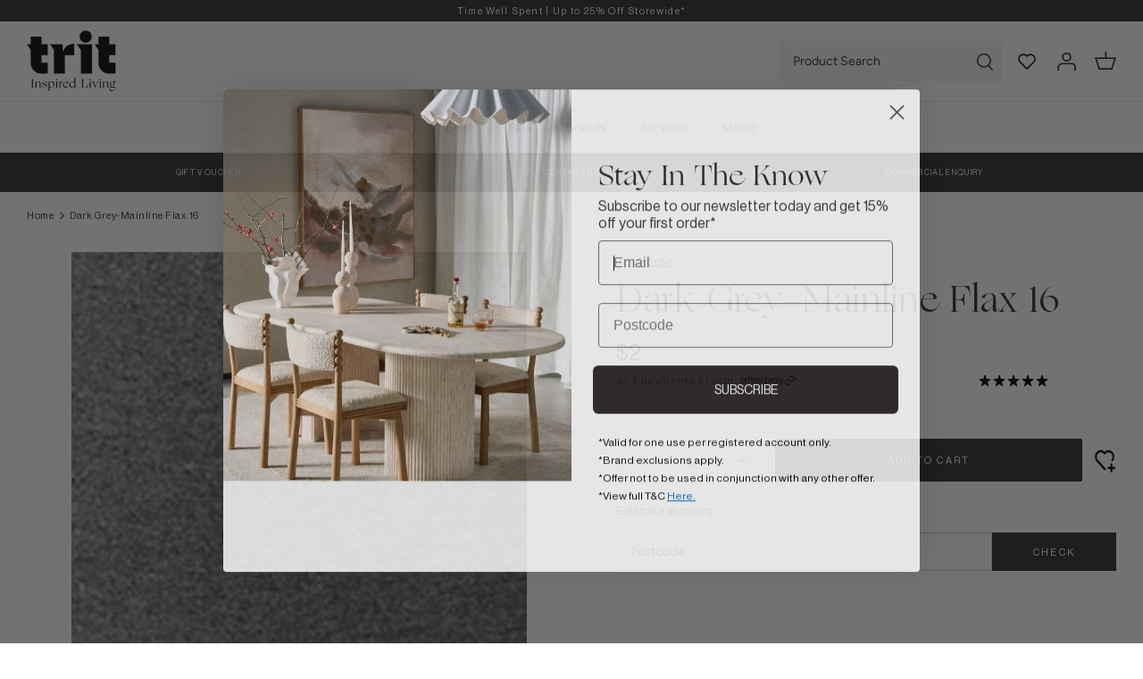

--- FILE ---
content_type: text/html; charset=utf-8
request_url: https://www.trithouse.com.au/products/dark-grey-mainline-flax-16
body_size: 64974
content:
<!DOCTYPE html>
<html lang="en">
<head>
	<!-- Added by AVADA SEO Suite -->
	<script>
  const avadaLightJsExclude = ['cdn.nfcube.com', 'assets/ecom.js', 'variant-title-king', 'linked_options_variants', 'smile-loader.js', 'smart-product-filter-search', 'rivo-loyalty-referrals', 'avada-cookie-consent', 'consentmo-gdpr', 'quinn'];
  const avadaLightJsInclude = ['https://www.googletagmanager.com/', 'https://connect.facebook.net/', 'https://business-api.tiktok.com/', 'https://static.klaviyo.com/'];
  window.AVADA_SPEED_BLACKLIST = avadaLightJsInclude.map(item => new RegExp(item, 'i'));
  window.AVADA_SPEED_WHITELIST = avadaLightJsExclude.map(item => new RegExp(item, 'i'));
</script>

<script>
  const isSpeedUpEnable = !1741336261451 || Date.now() < 1741336261451;
  if (isSpeedUpEnable) {
    const avadaSpeedUp=1;
    if(isSpeedUpEnable) {
  function _0x55aa(_0x575858,_0x2fd0be){const _0x30a92f=_0x1cb5();return _0x55aa=function(_0x4e8b41,_0xcd1690){_0x4e8b41=_0x4e8b41-(0xb5e+0xd*0x147+-0x1b1a);let _0x1c09f7=_0x30a92f[_0x4e8b41];return _0x1c09f7;},_0x55aa(_0x575858,_0x2fd0be);}(function(_0x4ad4dc,_0x42545f){const _0x5c7741=_0x55aa,_0x323f4d=_0x4ad4dc();while(!![]){try{const _0x588ea5=parseInt(_0x5c7741(0x10c))/(0xb6f+-0x1853+0xce5)*(-parseInt(_0x5c7741(0x157))/(-0x2363*0x1+0x1dd4+0x591*0x1))+-parseInt(_0x5c7741(0x171))/(0x269b+-0xeb+-0xf*0x283)*(parseInt(_0x5c7741(0x116))/(0x2e1+0x1*0x17b3+-0x110*0x19))+-parseInt(_0x5c7741(0x147))/(-0x1489+-0x312*0x6+0x26fa*0x1)+-parseInt(_0x5c7741(0xfa))/(-0x744+0x1*0xb5d+-0x413)*(-parseInt(_0x5c7741(0x102))/(-0x1e87+0x9e*-0x16+0x2c22))+parseInt(_0x5c7741(0x136))/(0x1e2d+0x1498+-0x1a3*0x1f)+parseInt(_0x5c7741(0x16e))/(0x460+0x1d96+0x3*-0xb4f)*(-parseInt(_0x5c7741(0xe3))/(-0x9ca+-0x1*-0x93f+0x1*0x95))+parseInt(_0x5c7741(0xf8))/(-0x1f73*0x1+0x6*-0x510+0x3dde);if(_0x588ea5===_0x42545f)break;else _0x323f4d['push'](_0x323f4d['shift']());}catch(_0x5d6d7e){_0x323f4d['push'](_0x323f4d['shift']());}}}(_0x1cb5,-0x193549+0x5dc3*-0x31+-0x2f963*-0x13),(function(){const _0x5cb2b4=_0x55aa,_0x23f9e9={'yXGBq':function(_0x237aef,_0x385938){return _0x237aef!==_0x385938;},'XduVF':function(_0x21018d,_0x56ff60){return _0x21018d===_0x56ff60;},'RChnz':_0x5cb2b4(0xf4)+_0x5cb2b4(0xe9)+_0x5cb2b4(0x14a),'TAsuR':function(_0xe21eca,_0x33e114){return _0xe21eca%_0x33e114;},'EvLYw':function(_0x1326ad,_0x261d04){return _0x1326ad!==_0x261d04;},'nnhAQ':_0x5cb2b4(0x107),'swpMF':_0x5cb2b4(0x16d),'plMMu':_0x5cb2b4(0xe8)+_0x5cb2b4(0x135),'PqBPA':function(_0x2ba85c,_0x35b541){return _0x2ba85c<_0x35b541;},'NKPCA':_0x5cb2b4(0xfc),'TINqh':function(_0x4116e3,_0x3ffd02,_0x2c8722){return _0x4116e3(_0x3ffd02,_0x2c8722);},'BAueN':_0x5cb2b4(0x120),'NgloT':_0x5cb2b4(0x14c),'ThSSU':function(_0xeb212a,_0x4341c1){return _0xeb212a+_0x4341c1;},'lDDHN':function(_0x4a1a48,_0x45ebfb){return _0x4a1a48 instanceof _0x45ebfb;},'toAYB':function(_0xcf0fa9,_0xf5fa6a){return _0xcf0fa9 instanceof _0xf5fa6a;},'VMiyW':function(_0x5300e4,_0x44e0f4){return _0x5300e4(_0x44e0f4);},'iyhbw':_0x5cb2b4(0x119),'zuWfR':function(_0x19c3e4,_0x4ee6e8){return _0x19c3e4<_0x4ee6e8;},'vEmrv':function(_0xd798cf,_0x5ea2dd){return _0xd798cf!==_0x5ea2dd;},'yxERj':function(_0x24b03b,_0x5aa292){return _0x24b03b||_0x5aa292;},'MZpwM':_0x5cb2b4(0x110)+_0x5cb2b4(0x109)+'pt','IeUHK':function(_0x5a4c7e,_0x2edf70){return _0x5a4c7e-_0x2edf70;},'Idvge':function(_0x3b526e,_0x36b469){return _0x3b526e<_0x36b469;},'qRwfm':_0x5cb2b4(0x16b)+_0x5cb2b4(0xf1),'CvXDN':function(_0x4b4208,_0x1db216){return _0x4b4208<_0x1db216;},'acPIM':function(_0x7d44b7,_0x3020d2){return _0x7d44b7(_0x3020d2);},'MyLMO':function(_0x22d4b2,_0xe7a6a0){return _0x22d4b2<_0xe7a6a0;},'boDyh':function(_0x176992,_0x346381,_0xab7fc){return _0x176992(_0x346381,_0xab7fc);},'ZANXD':_0x5cb2b4(0x10f)+_0x5cb2b4(0x12a)+_0x5cb2b4(0x142),'CXwRZ':_0x5cb2b4(0x123)+_0x5cb2b4(0x15f),'AuMHM':_0x5cb2b4(0x161),'KUuFZ':_0x5cb2b4(0xe6),'MSwtw':_0x5cb2b4(0x13a),'ERvPB':_0x5cb2b4(0x134),'ycTDj':_0x5cb2b4(0x15b),'Tvhir':_0x5cb2b4(0x154)},_0x469be1=_0x23f9e9[_0x5cb2b4(0x153)],_0x36fe07={'blacklist':window[_0x5cb2b4(0x11f)+_0x5cb2b4(0x115)+'T'],'whitelist':window[_0x5cb2b4(0x11f)+_0x5cb2b4(0x13e)+'T']},_0x26516a={'blacklisted':[]},_0x34e4a6=(_0x2be2f5,_0x25b3b2)=>{const _0x80dd2=_0x5cb2b4;if(_0x2be2f5&&(!_0x25b3b2||_0x23f9e9[_0x80dd2(0x13b)](_0x25b3b2,_0x469be1))&&(!_0x36fe07[_0x80dd2(0x170)]||_0x36fe07[_0x80dd2(0x170)][_0x80dd2(0x151)](_0xa5c7cf=>_0xa5c7cf[_0x80dd2(0x12b)](_0x2be2f5)))&&(!_0x36fe07[_0x80dd2(0x165)]||_0x36fe07[_0x80dd2(0x165)][_0x80dd2(0x156)](_0x4e2570=>!_0x4e2570[_0x80dd2(0x12b)](_0x2be2f5)))&&_0x23f9e9[_0x80dd2(0xf7)](avadaSpeedUp,0x5*0x256+-0x1*0x66c+-0x542+0.5)&&_0x2be2f5[_0x80dd2(0x137)](_0x23f9e9[_0x80dd2(0xe7)])){const _0x413c89=_0x2be2f5[_0x80dd2(0x16c)];return _0x23f9e9[_0x80dd2(0xf7)](_0x23f9e9[_0x80dd2(0x11e)](_0x413c89,-0x1deb*-0x1+0xf13+-0x2cfc),0x1176+-0x78b*0x5+0x1441);}return _0x2be2f5&&(!_0x25b3b2||_0x23f9e9[_0x80dd2(0xed)](_0x25b3b2,_0x469be1))&&(!_0x36fe07[_0x80dd2(0x170)]||_0x36fe07[_0x80dd2(0x170)][_0x80dd2(0x151)](_0x3d689d=>_0x3d689d[_0x80dd2(0x12b)](_0x2be2f5)))&&(!_0x36fe07[_0x80dd2(0x165)]||_0x36fe07[_0x80dd2(0x165)][_0x80dd2(0x156)](_0x26a7b3=>!_0x26a7b3[_0x80dd2(0x12b)](_0x2be2f5)));},_0x11462f=function(_0x42927f){const _0x346823=_0x5cb2b4,_0x5426ae=_0x42927f[_0x346823(0x159)+'te'](_0x23f9e9[_0x346823(0x14e)]);return _0x36fe07[_0x346823(0x170)]&&_0x36fe07[_0x346823(0x170)][_0x346823(0x156)](_0x107b0d=>!_0x107b0d[_0x346823(0x12b)](_0x5426ae))||_0x36fe07[_0x346823(0x165)]&&_0x36fe07[_0x346823(0x165)][_0x346823(0x151)](_0x1e7160=>_0x1e7160[_0x346823(0x12b)](_0x5426ae));},_0x39299f=new MutationObserver(_0x45c995=>{const _0x21802a=_0x5cb2b4,_0x3bc801={'mafxh':function(_0x6f9c57,_0x229989){const _0x9d39b1=_0x55aa;return _0x23f9e9[_0x9d39b1(0xf7)](_0x6f9c57,_0x229989);},'SrchE':_0x23f9e9[_0x21802a(0xe2)],'pvjbV':_0x23f9e9[_0x21802a(0xf6)]};for(let _0x333494=-0x7d7+-0x893+0x106a;_0x23f9e9[_0x21802a(0x158)](_0x333494,_0x45c995[_0x21802a(0x16c)]);_0x333494++){const {addedNodes:_0x1b685b}=_0x45c995[_0x333494];for(let _0x2f087=0x1f03+0x84b+0x1*-0x274e;_0x23f9e9[_0x21802a(0x158)](_0x2f087,_0x1b685b[_0x21802a(0x16c)]);_0x2f087++){const _0x4e5bac=_0x1b685b[_0x2f087];if(_0x23f9e9[_0x21802a(0xf7)](_0x4e5bac[_0x21802a(0x121)],-0x1f3a+-0x1*0x1b93+-0x3*-0x139a)&&_0x23f9e9[_0x21802a(0xf7)](_0x4e5bac[_0x21802a(0x152)],_0x23f9e9[_0x21802a(0xe0)])){const _0x5d9a67=_0x4e5bac[_0x21802a(0x107)],_0x3fb522=_0x4e5bac[_0x21802a(0x16d)];if(_0x23f9e9[_0x21802a(0x103)](_0x34e4a6,_0x5d9a67,_0x3fb522)){_0x26516a[_0x21802a(0x160)+'d'][_0x21802a(0x128)]([_0x4e5bac,_0x4e5bac[_0x21802a(0x16d)]]),_0x4e5bac[_0x21802a(0x16d)]=_0x469be1;const _0x1e52da=function(_0x2c95ff){const _0x359b13=_0x21802a;if(_0x3bc801[_0x359b13(0x118)](_0x4e5bac[_0x359b13(0x159)+'te'](_0x3bc801[_0x359b13(0x166)]),_0x469be1))_0x2c95ff[_0x359b13(0x112)+_0x359b13(0x150)]();_0x4e5bac[_0x359b13(0xec)+_0x359b13(0x130)](_0x3bc801[_0x359b13(0xe4)],_0x1e52da);};_0x4e5bac[_0x21802a(0x12d)+_0x21802a(0x163)](_0x23f9e9[_0x21802a(0xf6)],_0x1e52da),_0x4e5bac[_0x21802a(0x12c)+_0x21802a(0x131)]&&_0x4e5bac[_0x21802a(0x12c)+_0x21802a(0x131)][_0x21802a(0x11a)+'d'](_0x4e5bac);}}}}});_0x39299f[_0x5cb2b4(0x105)](document[_0x5cb2b4(0x10b)+_0x5cb2b4(0x16a)],{'childList':!![],'subtree':!![]});const _0x2910a9=/[|\\{}()\[\]^$+*?.]/g,_0xa9f173=function(..._0x1baa33){const _0x3053cc=_0x5cb2b4,_0x2e6f61={'mMWha':function(_0x158c76,_0x5c404b){const _0x25a05c=_0x55aa;return _0x23f9e9[_0x25a05c(0xf7)](_0x158c76,_0x5c404b);},'BXirI':_0x23f9e9[_0x3053cc(0x141)],'COGok':function(_0x421bf7,_0x55453a){const _0x4fd417=_0x3053cc;return _0x23f9e9[_0x4fd417(0x167)](_0x421bf7,_0x55453a);},'XLSAp':function(_0x193984,_0x35c446){const _0x5bbecf=_0x3053cc;return _0x23f9e9[_0x5bbecf(0xed)](_0x193984,_0x35c446);},'EygRw':function(_0xfbb69c,_0x21b15d){const _0xe5c840=_0x3053cc;return _0x23f9e9[_0xe5c840(0x104)](_0xfbb69c,_0x21b15d);},'xZuNx':_0x23f9e9[_0x3053cc(0x139)],'SBUaW':function(_0x5739bf,_0x2c2fab){const _0x42cbb1=_0x3053cc;return _0x23f9e9[_0x42cbb1(0x172)](_0x5739bf,_0x2c2fab);},'EAoTR':function(_0x123b29,_0x5b29bf){const _0x2828d2=_0x3053cc;return _0x23f9e9[_0x2828d2(0x11d)](_0x123b29,_0x5b29bf);},'cdYdq':_0x23f9e9[_0x3053cc(0x14e)],'WzJcf':_0x23f9e9[_0x3053cc(0xe2)],'nytPK':function(_0x53f733,_0x4ad021){const _0x4f0333=_0x3053cc;return _0x23f9e9[_0x4f0333(0x148)](_0x53f733,_0x4ad021);},'oUrHG':_0x23f9e9[_0x3053cc(0x14d)],'dnxjX':function(_0xed6b5f,_0x573f55){const _0x57aa03=_0x3053cc;return _0x23f9e9[_0x57aa03(0x15a)](_0xed6b5f,_0x573f55);}};_0x23f9e9[_0x3053cc(0x15d)](_0x1baa33[_0x3053cc(0x16c)],-0x1a3*-0x9+-0xf9*0xb+-0x407*0x1)?(_0x36fe07[_0x3053cc(0x170)]=[],_0x36fe07[_0x3053cc(0x165)]=[]):(_0x36fe07[_0x3053cc(0x170)]&&(_0x36fe07[_0x3053cc(0x170)]=_0x36fe07[_0x3053cc(0x170)][_0x3053cc(0x106)](_0xa8e001=>_0x1baa33[_0x3053cc(0x156)](_0x4a8a28=>{const _0x2e425b=_0x3053cc;if(_0x2e6f61[_0x2e425b(0x111)](typeof _0x4a8a28,_0x2e6f61[_0x2e425b(0x155)]))return!_0xa8e001[_0x2e425b(0x12b)](_0x4a8a28);else{if(_0x2e6f61[_0x2e425b(0xeb)](_0x4a8a28,RegExp))return _0x2e6f61[_0x2e425b(0x145)](_0xa8e001[_0x2e425b(0xdf)](),_0x4a8a28[_0x2e425b(0xdf)]());}}))),_0x36fe07[_0x3053cc(0x165)]&&(_0x36fe07[_0x3053cc(0x165)]=[..._0x36fe07[_0x3053cc(0x165)],..._0x1baa33[_0x3053cc(0xff)](_0x4e4c02=>{const _0x7c755c=_0x3053cc;if(_0x23f9e9[_0x7c755c(0xf7)](typeof _0x4e4c02,_0x23f9e9[_0x7c755c(0x141)])){const _0x932437=_0x4e4c02[_0x7c755c(0xea)](_0x2910a9,_0x23f9e9[_0x7c755c(0x16f)]),_0x34e686=_0x23f9e9[_0x7c755c(0xf0)](_0x23f9e9[_0x7c755c(0xf0)]('.*',_0x932437),'.*');if(_0x36fe07[_0x7c755c(0x165)][_0x7c755c(0x156)](_0x21ef9a=>_0x21ef9a[_0x7c755c(0xdf)]()!==_0x34e686[_0x7c755c(0xdf)]()))return new RegExp(_0x34e686);}else{if(_0x23f9e9[_0x7c755c(0x117)](_0x4e4c02,RegExp)){if(_0x36fe07[_0x7c755c(0x165)][_0x7c755c(0x156)](_0x5a3f09=>_0x5a3f09[_0x7c755c(0xdf)]()!==_0x4e4c02[_0x7c755c(0xdf)]()))return _0x4e4c02;}}return null;})[_0x3053cc(0x106)](Boolean)]));const _0x3eeb55=document[_0x3053cc(0x11b)+_0x3053cc(0x10e)](_0x23f9e9[_0x3053cc(0xf0)](_0x23f9e9[_0x3053cc(0xf0)](_0x23f9e9[_0x3053cc(0x122)],_0x469be1),'"]'));for(let _0xf831f7=-0x21aa+-0x1793+0x393d*0x1;_0x23f9e9[_0x3053cc(0x14b)](_0xf831f7,_0x3eeb55[_0x3053cc(0x16c)]);_0xf831f7++){const _0x5868cb=_0x3eeb55[_0xf831f7];_0x23f9e9[_0x3053cc(0x132)](_0x11462f,_0x5868cb)&&(_0x26516a[_0x3053cc(0x160)+'d'][_0x3053cc(0x128)]([_0x5868cb,_0x23f9e9[_0x3053cc(0x14d)]]),_0x5868cb[_0x3053cc(0x12c)+_0x3053cc(0x131)][_0x3053cc(0x11a)+'d'](_0x5868cb));}let _0xdf8cd0=-0x17da+0x2461+-0xc87*0x1;[..._0x26516a[_0x3053cc(0x160)+'d']][_0x3053cc(0x10d)](([_0x226aeb,_0x33eaa7],_0xe33bca)=>{const _0x2aa7bf=_0x3053cc;if(_0x2e6f61[_0x2aa7bf(0x143)](_0x11462f,_0x226aeb)){const _0x41da0d=document[_0x2aa7bf(0x11c)+_0x2aa7bf(0x131)](_0x2e6f61[_0x2aa7bf(0x127)]);for(let _0x6784c7=0xd7b+-0xaa5+-0x2d6;_0x2e6f61[_0x2aa7bf(0x164)](_0x6784c7,_0x226aeb[_0x2aa7bf(0xe5)][_0x2aa7bf(0x16c)]);_0x6784c7++){const _0x4ca758=_0x226aeb[_0x2aa7bf(0xe5)][_0x6784c7];_0x2e6f61[_0x2aa7bf(0x12f)](_0x4ca758[_0x2aa7bf(0x133)],_0x2e6f61[_0x2aa7bf(0x13f)])&&_0x2e6f61[_0x2aa7bf(0x145)](_0x4ca758[_0x2aa7bf(0x133)],_0x2e6f61[_0x2aa7bf(0x100)])&&_0x41da0d[_0x2aa7bf(0xe1)+'te'](_0x4ca758[_0x2aa7bf(0x133)],_0x226aeb[_0x2aa7bf(0xe5)][_0x6784c7][_0x2aa7bf(0x12e)]);}_0x41da0d[_0x2aa7bf(0xe1)+'te'](_0x2e6f61[_0x2aa7bf(0x13f)],_0x226aeb[_0x2aa7bf(0x107)]),_0x41da0d[_0x2aa7bf(0xe1)+'te'](_0x2e6f61[_0x2aa7bf(0x100)],_0x2e6f61[_0x2aa7bf(0x101)](_0x33eaa7,_0x2e6f61[_0x2aa7bf(0x126)])),document[_0x2aa7bf(0x113)][_0x2aa7bf(0x146)+'d'](_0x41da0d),_0x26516a[_0x2aa7bf(0x160)+'d'][_0x2aa7bf(0x162)](_0x2e6f61[_0x2aa7bf(0x13d)](_0xe33bca,_0xdf8cd0),-0x105d*0x2+0x1*-0xeaa+0x2f65),_0xdf8cd0++;}}),_0x36fe07[_0x3053cc(0x170)]&&_0x23f9e9[_0x3053cc(0xf3)](_0x36fe07[_0x3053cc(0x170)][_0x3053cc(0x16c)],0x10f2+-0x1a42+0x951)&&_0x39299f[_0x3053cc(0x15c)]();},_0x4c2397=document[_0x5cb2b4(0x11c)+_0x5cb2b4(0x131)],_0x573f89={'src':Object[_0x5cb2b4(0x14f)+_0x5cb2b4(0xfd)+_0x5cb2b4(0x144)](HTMLScriptElement[_0x5cb2b4(0xf9)],_0x23f9e9[_0x5cb2b4(0x14e)]),'type':Object[_0x5cb2b4(0x14f)+_0x5cb2b4(0xfd)+_0x5cb2b4(0x144)](HTMLScriptElement[_0x5cb2b4(0xf9)],_0x23f9e9[_0x5cb2b4(0xe2)])};document[_0x5cb2b4(0x11c)+_0x5cb2b4(0x131)]=function(..._0x4db605){const _0x1480b5=_0x5cb2b4,_0x3a6982={'KNNxG':function(_0x32fa39,_0x2a57e4,_0x3cc08f){const _0x5ead12=_0x55aa;return _0x23f9e9[_0x5ead12(0x169)](_0x32fa39,_0x2a57e4,_0x3cc08f);}};if(_0x23f9e9[_0x1480b5(0x13b)](_0x4db605[-0x4*-0x376+0x4*0x2f+-0xe94][_0x1480b5(0x140)+'e'](),_0x23f9e9[_0x1480b5(0x139)]))return _0x4c2397[_0x1480b5(0x114)](document)(..._0x4db605);const _0x2f091d=_0x4c2397[_0x1480b5(0x114)](document)(..._0x4db605);try{Object[_0x1480b5(0xf2)+_0x1480b5(0x149)](_0x2f091d,{'src':{..._0x573f89[_0x1480b5(0x107)],'set'(_0x3ae2bc){const _0x5d6fdc=_0x1480b5;_0x3a6982[_0x5d6fdc(0x129)](_0x34e4a6,_0x3ae2bc,_0x2f091d[_0x5d6fdc(0x16d)])&&_0x573f89[_0x5d6fdc(0x16d)][_0x5d6fdc(0x10a)][_0x5d6fdc(0x125)](this,_0x469be1),_0x573f89[_0x5d6fdc(0x107)][_0x5d6fdc(0x10a)][_0x5d6fdc(0x125)](this,_0x3ae2bc);}},'type':{..._0x573f89[_0x1480b5(0x16d)],'get'(){const _0x436e9e=_0x1480b5,_0x4b63b9=_0x573f89[_0x436e9e(0x16d)][_0x436e9e(0xfb)][_0x436e9e(0x125)](this);if(_0x23f9e9[_0x436e9e(0xf7)](_0x4b63b9,_0x469be1)||_0x23f9e9[_0x436e9e(0x103)](_0x34e4a6,this[_0x436e9e(0x107)],_0x4b63b9))return null;return _0x4b63b9;},'set'(_0x174ea3){const _0x1dff57=_0x1480b5,_0xa2fd13=_0x23f9e9[_0x1dff57(0x103)](_0x34e4a6,_0x2f091d[_0x1dff57(0x107)],_0x2f091d[_0x1dff57(0x16d)])?_0x469be1:_0x174ea3;_0x573f89[_0x1dff57(0x16d)][_0x1dff57(0x10a)][_0x1dff57(0x125)](this,_0xa2fd13);}}}),_0x2f091d[_0x1480b5(0xe1)+'te']=function(_0x5b0870,_0x8c60d5){const _0xab22d4=_0x1480b5;if(_0x23f9e9[_0xab22d4(0xf7)](_0x5b0870,_0x23f9e9[_0xab22d4(0xe2)])||_0x23f9e9[_0xab22d4(0xf7)](_0x5b0870,_0x23f9e9[_0xab22d4(0x14e)]))_0x2f091d[_0x5b0870]=_0x8c60d5;else HTMLScriptElement[_0xab22d4(0xf9)][_0xab22d4(0xe1)+'te'][_0xab22d4(0x125)](_0x2f091d,_0x5b0870,_0x8c60d5);};}catch(_0x5a9461){console[_0x1480b5(0x168)](_0x23f9e9[_0x1480b5(0xef)],_0x5a9461);}return _0x2f091d;};const _0x5883c5=[_0x23f9e9[_0x5cb2b4(0xfe)],_0x23f9e9[_0x5cb2b4(0x13c)],_0x23f9e9[_0x5cb2b4(0xf5)],_0x23f9e9[_0x5cb2b4(0x15e)],_0x23f9e9[_0x5cb2b4(0x138)],_0x23f9e9[_0x5cb2b4(0x124)]],_0x4ab8d2=_0x5883c5[_0x5cb2b4(0xff)](_0x439d08=>{return{'type':_0x439d08,'listener':()=>_0xa9f173(),'options':{'passive':!![]}};});_0x4ab8d2[_0x5cb2b4(0x10d)](_0x4d3535=>{const _0x3882ab=_0x5cb2b4;document[_0x3882ab(0x12d)+_0x3882ab(0x163)](_0x4d3535[_0x3882ab(0x16d)],_0x4d3535[_0x3882ab(0xee)],_0x4d3535[_0x3882ab(0x108)]);});}()));function _0x1cb5(){const _0x15f8e0=['ault','some','tagName','CXwRZ','wheel','BXirI','every','6lYvYYX','PqBPA','getAttribu','IeUHK','touchstart','disconnect','Idvge','ERvPB','/blocked','blackliste','keydown','splice','stener','SBUaW','whitelist','SrchE','toAYB','warn','boDyh','ement','script[typ','length','type','346347wGqEBH','NgloT','blacklist','33OVoYHk','zuWfR','toString','NKPCA','setAttribu','swpMF','230EEqEiq','pvjbV','attributes','mousemove','RChnz','beforescri','y.com/exte','replace','COGok','removeEven','EvLYw','listener','ZANXD','ThSSU','e="','defineProp','MyLMO','cdn.shopif','MSwtw','plMMu','XduVF','22621984JRJQxz','prototype','8818116NVbcZr','get','SCRIPT','ertyDescri','AuMHM','map','WzJcf','nytPK','7kiZatp','TINqh','VMiyW','observe','filter','src','options','n/javascri','set','documentEl','478083wuqgQV','forEach','torAll','Avada cann','applicatio','mMWha','preventDef','head','bind','D_BLACKLIS','75496skzGVx','lDDHN','mafxh','script','removeChil','querySelec','createElem','vEmrv','TAsuR','AVADA_SPEE','string','nodeType','qRwfm','javascript','Tvhir','call','oUrHG','xZuNx','push','KNNxG','ot lazy lo','test','parentElem','addEventLi','value','EAoTR','tListener','ent','acPIM','name','touchmove','ptexecute','6968312SmqlIb','includes','ycTDj','iyhbw','touchend','yXGBq','KUuFZ','dnxjX','D_WHITELIS','cdYdq','toLowerCas','BAueN','ad script','EygRw','ptor','XLSAp','appendChil','4975500NoPAFA','yxERj','erties','nsions','CvXDN','\$&','MZpwM','nnhAQ','getOwnProp'];_0x1cb5=function(){return _0x15f8e0;};return _0x1cb5();}
}
    class LightJsLoader{constructor(e){this.jQs=[],this.listener=this.handleListener.bind(this,e),this.scripts=["default","defer","async"].reduce(((e,t)=>({...e,[t]:[]})),{});const t=this;e.forEach((e=>window.addEventListener(e,t.listener,{passive:!0})))}handleListener(e){const t=this;return e.forEach((e=>window.removeEventListener(e,t.listener))),"complete"===document.readyState?this.handleDOM():document.addEventListener("readystatechange",(e=>{if("complete"===e.target.readyState)return setTimeout(t.handleDOM.bind(t),1)}))}async handleDOM(){this.suspendEvent(),this.suspendJQuery(),this.findScripts(),this.preloadScripts();for(const e of Object.keys(this.scripts))await this.replaceScripts(this.scripts[e]);for(const e of["DOMContentLoaded","readystatechange"])await this.requestRepaint(),document.dispatchEvent(new Event("lightJS-"+e));document.lightJSonreadystatechange&&document.lightJSonreadystatechange();for(const e of["DOMContentLoaded","load"])await this.requestRepaint(),window.dispatchEvent(new Event("lightJS-"+e));await this.requestRepaint(),window.lightJSonload&&window.lightJSonload(),await this.requestRepaint(),this.jQs.forEach((e=>e(window).trigger("lightJS-jquery-load"))),window.dispatchEvent(new Event("lightJS-pageshow")),await this.requestRepaint(),window.lightJSonpageshow&&window.lightJSonpageshow()}async requestRepaint(){return new Promise((e=>requestAnimationFrame(e)))}findScripts(){document.querySelectorAll("script[type=lightJs]").forEach((e=>{e.hasAttribute("src")?e.hasAttribute("async")&&e.async?this.scripts.async.push(e):e.hasAttribute("defer")&&e.defer?this.scripts.defer.push(e):this.scripts.default.push(e):this.scripts.default.push(e)}))}preloadScripts(){const e=this,t=Object.keys(this.scripts).reduce(((t,n)=>[...t,...e.scripts[n]]),[]),n=document.createDocumentFragment();t.forEach((e=>{const t=e.getAttribute("src");if(!t)return;const s=document.createElement("link");s.href=t,s.rel="preload",s.as="script",n.appendChild(s)})),document.head.appendChild(n)}async replaceScripts(e){let t;for(;t=e.shift();)await this.requestRepaint(),new Promise((e=>{const n=document.createElement("script");[...t.attributes].forEach((e=>{"type"!==e.nodeName&&n.setAttribute(e.nodeName,e.nodeValue)})),t.hasAttribute("src")?(n.addEventListener("load",e),n.addEventListener("error",e)):(n.text=t.text,e()),t.parentNode.replaceChild(n,t)}))}suspendEvent(){const e={};[{obj:document,name:"DOMContentLoaded"},{obj:window,name:"DOMContentLoaded"},{obj:window,name:"load"},{obj:window,name:"pageshow"},{obj:document,name:"readystatechange"}].map((t=>function(t,n){function s(n){return e[t].list.indexOf(n)>=0?"lightJS-"+n:n}e[t]||(e[t]={list:[n],add:t.addEventListener,remove:t.removeEventListener},t.addEventListener=(...n)=>{n[0]=s(n[0]),e[t].add.apply(t,n)},t.removeEventListener=(...n)=>{n[0]=s(n[0]),e[t].remove.apply(t,n)})}(t.obj,t.name))),[{obj:document,name:"onreadystatechange"},{obj:window,name:"onpageshow"}].map((e=>function(e,t){let n=e[t];Object.defineProperty(e,t,{get:()=>n||function(){},set:s=>{e["lightJS"+t]=n=s}})}(e.obj,e.name)))}suspendJQuery(){const e=this;let t=window.jQuery;Object.defineProperty(window,"jQuery",{get:()=>t,set(n){if(!n||!n.fn||!e.jQs.includes(n))return void(t=n);n.fn.ready=n.fn.init.prototype.ready=e=>{e.bind(document)(n)};const s=n.fn.on;n.fn.on=n.fn.init.prototype.on=function(...e){if(window!==this[0])return s.apply(this,e),this;const t=e=>e.split(" ").map((e=>"load"===e||0===e.indexOf("load.")?"lightJS-jquery-load":e)).join(" ");return"string"==typeof e[0]||e[0]instanceof String?(e[0]=t(e[0]),s.apply(this,e),this):("object"==typeof e[0]&&Object.keys(e[0]).forEach((n=>{delete Object.assign(e[0],{[t(n)]:e[0][n]})[n]})),s.apply(this,e),this)},e.jQs.push(n),t=n}})}}
new LightJsLoader(["keydown","mousemove","touchend","touchmove","touchstart","wheel"]);
  }
</script>

	<!-- /Added by AVADA SEO Suite -->
  <!-- Symmetry 5.1.0 -->
  <link rel="icon" href="//www.trithouse.com.au/cdn/shop/t/138/assets/favicon.png?v=14900792108583079001709594801" type="image/png" />
  <link rel="preload" href="//www.trithouse.com.au/cdn/shop/t/138/assets/styles.css?v=34166769697772226191768439051" as="style">
	<!-- photoswipe CSS -->
	<link rel="stylesheet" href="https://unpkg.com/photoswipe@5.2.2/dist/photoswipe.css" />
	<!-- swiper CSS -->
	<link rel="stylesheet" href="//www.trithouse.com.au/cdn/shop/t/138/assets/swiper-bundle.min.css?v=53697816897217110571742012391" />
  <meta charset="utf-8" />
<meta name="viewport" content="width=device-width,initial-scale=1.0" />
<meta http-equiv="X-UA-Compatible" content="IE=edge">

<link rel="preconnect" href="https://cdn.shopify.com" crossorigin>
<link rel="preconnect" href="https://fonts.shopify.com" crossorigin>
<link rel="preconnect" href="https://monorail-edge.shopifysvc.com"><link rel="preload" as="font" href="//www.trithouse.com.au/cdn/fonts/figtree/figtree_n4.3c0838aba1701047e60be6a99a1b0a40ce9b8419.woff2" type="font/woff2" crossorigin><link rel="preload" as="font" href="//www.trithouse.com.au/cdn/fonts/figtree/figtree_n7.2fd9bfe01586148e644724096c9d75e8c7a90e55.woff2" type="font/woff2" crossorigin><link rel="preload" as="font" href="//www.trithouse.com.au/cdn/fonts/figtree/figtree_i4.89f7a4275c064845c304a4cf8a4a586060656db2.woff2" type="font/woff2" crossorigin><link rel="preload" as="font" href="//www.trithouse.com.au/cdn/fonts/figtree/figtree_i7.06add7096a6f2ab742e09ec7e498115904eda1fe.woff2" type="font/woff2" crossorigin><link rel="preload" as="font" href="//www.trithouse.com.au/cdn/fonts/figtree/figtree_n5.3b6b7df38aa5986536945796e1f947445832047c.woff2" type="font/woff2" crossorigin><link rel="preload" as="font" href="//www.trithouse.com.au/cdn/fonts/ebgaramond/ebgaramond_n4.f03b4ad40330b0ec2af5bb96f169ce0df8a12bc0.woff2" type="font/woff2" crossorigin><link rel="preload" as="font" href="//www.trithouse.com.au/cdn/fonts/figtree/figtree_n4.3c0838aba1701047e60be6a99a1b0a40ce9b8419.woff2" type="font/woff2" crossorigin><link rel="preload" href="//www.trithouse.com.au/cdn/shop/t/138/assets/vendor.js?v=12907376496104856931690867762" as="script">
<link rel="preload" href="//www.trithouse.com.au/cdn/shop/t/138/assets/theme.js?v=88681897057257491401761266989" as="script"><link rel="canonical" href="https://www.trithouse.com.au/products/dark-grey-mainline-flax-16" /><link rel="shortcut icon" href="//www.trithouse.com.au/cdn/shop/files/Trit-Mark.png?v=1641268319" type="image/png" />
  <meta name="theme-color" content="#2d2d2d"><title>
    Dark Grey-Mainline Flax 16 &ndash; Trit House
  </title>

  <meta property="og:site_name" content="Trit House">
<meta property="og:url" content="https://www.trithouse.com.au/products/dark-grey-mainline-flax-16">
<meta property="og:title" content="Dark Grey-Mainline Flax 16">
<meta property="og:type" content="product">
<meta property="og:description" content="Trit House offers a huge range of exclusive designer furniture, homewares &amp;amp; lighting. Visit our Melbourne, Brisbane or Sydney showrooms today."><meta property="og:image" content="http://www.trithouse.com.au/cdn/shop/products/dark_grey_mainline_flax_16_-v1655474703316_1200x1200.jpg?v=1658762437">
  <meta property="og:image:secure_url" content="https://www.trithouse.com.au/cdn/shop/products/dark_grey_mainline_flax_16_-v1655474703316_1200x1200.jpg?v=1658762437">
  <meta property="og:image:width" content="200">
  <meta property="og:image:height" content="200"><meta property="og:price:amount" content="2">
  <meta property="og:price:currency" content="AUD"><meta name="twitter:site" content="@trithouse"><meta name="twitter:card" content="summary_large_image">
<meta name="twitter:title" content="Dark Grey-Mainline Flax 16">
<meta name="twitter:description" content="Trit House offers a huge range of exclusive designer furniture, homewares &amp;amp; lighting. Visit our Melbourne, Brisbane or Sydney showrooms today.">


  <link href="//www.trithouse.com.au/cdn/shop/t/138/assets/styles.css?v=34166769697772226191768439051" rel="stylesheet" type="text/css" media="all" />
  <link href="//www.trithouse.com.au/cdn/shop/t/138/assets/custom.css?v=121784134215402817861766453614" rel="stylesheet" type="text/css" media="all" />
  <link href="//www.trithouse.com.au/cdn/shop/t/138/assets/print.css?v=114338767150271689581767590795" rel="stylesheet" type="text/css" media="all" />
	
	

  <script>
    window.theme = window.theme || {};
    theme.money_format_with_product_code_preference = "${{amount_no_decimals}}";
    theme.money_format_with_cart_code_preference = "${{amount_no_decimals}} AUD";
    theme.money_format = "${{amount_no_decimals}}";
    theme.strings = {
      previous: "Previous",
      next: "Next",
      addressError: "Error looking up that address",
      addressNoResults: "No results for that address",
      addressQueryLimit: "You have exceeded the Google API usage limit. Consider upgrading to a \u003ca href=\"https:\/\/developers.google.com\/maps\/premium\/usage-limits\"\u003ePremium Plan\u003c\/a\u003e.",
      authError: "There was a problem authenticating your Google Maps API Key.",
      icon_labels_left: "Left",
      icon_labels_right: "Right",
      icon_labels_down: "Down",
      icon_labels_close: "Close",
      icon_labels_plus: "Plus",
      cart_terms_confirmation: "You must agree to the terms and conditions before continuing.",
      products_listing_from: "From",
      layout_live_search_see_all: "See all results",
      products_product_add_to_cart: "Add to Cart",
      products_variant_no_stock: "Sold out",
      products_variant_non_existent: "Unavailable",
      products_product_unit_price_separator: " \/ ",
      general_navigation_menu_toggle_aria_label: "Toggle menu",
      general_accessibility_labels_close: "Close",
      products_added_notification_title: "Just added",
      products_added_notification_item: "Item",
      products_added_notification_unit_price: "Item price",
      products_added_notification_quantity: "Qty",
      products_added_notification_total_price: "Total price",
      products_added_notification_shipping_note: "Excl. shipping",
      products_added_notification_keep_shopping: "Keep Shopping",
      products_added_notification_cart: "Cart",
      products_product_adding_to_cart: "Adding",
      products_product_added_to_cart: "Added to cart",
      products_product_unit_price_separator: " \/ ",
      products_added_notification_subtotal: "Subtotal",
      products_labels_sold_out: "Sold Out",
      products_labels_sale: "Sale",
      products_labels_percent_reduction: "[[ amount ]]% off",
      products_labels_value_reduction_html: "[[ amount ]] off",
      products_product_preorder: "Pre-order",
      general_quick_search_pages: "Pages",
      general_quick_search_no_results: "Sorry, we couldn\u0026#39;t find any results",
      collections_general_see_all_subcollections: "See all..."
    };
    theme.routes = {
      search_url: '/search',
      cart_url: '/cart',
      cart_add_url: '/cart/add',
      cart_change_url: '/cart/change'
    };
    theme.settings = {
      cart_type: "page",
      quickbuy_style: "off",
      avoid_orphans: true
    };
    document.documentElement.classList.add('js');
  </script>

  <script>window.performance && window.performance.mark && window.performance.mark('shopify.content_for_header.start');</script><meta name="facebook-domain-verification" content="tspbctw12l7ngus0irgmvc0kek4voe">
<meta name="google-site-verification" content="ptBOmnuih15n0oUGAaRla_m0cir8soLH4utTfcvOA98">
<meta id="shopify-digital-wallet" name="shopify-digital-wallet" content="/60493168821/digital_wallets/dialog">
<meta name="shopify-checkout-api-token" content="edbe44d1cfc82bc629e41a1518f80d3d">
<meta id="in-context-paypal-metadata" data-shop-id="60493168821" data-venmo-supported="false" data-environment="production" data-locale="en_US" data-paypal-v4="true" data-currency="AUD">
<link rel="alternate" type="application/json+oembed" href="https://www.trithouse.com.au/products/dark-grey-mainline-flax-16.oembed">
<script async="async" src="/checkouts/internal/preloads.js?locale=en-AU"></script>
<link rel="preconnect" href="https://shop.app" crossorigin="anonymous">
<script async="async" src="https://shop.app/checkouts/internal/preloads.js?locale=en-AU&shop_id=60493168821" crossorigin="anonymous"></script>
<script id="apple-pay-shop-capabilities" type="application/json">{"shopId":60493168821,"countryCode":"AU","currencyCode":"AUD","merchantCapabilities":["supports3DS"],"merchantId":"gid:\/\/shopify\/Shop\/60493168821","merchantName":"Trit House","requiredBillingContactFields":["postalAddress","email","phone"],"requiredShippingContactFields":["postalAddress","email","phone"],"shippingType":"shipping","supportedNetworks":["visa","masterCard","amex","jcb"],"total":{"type":"pending","label":"Trit House","amount":"1.00"},"shopifyPaymentsEnabled":true,"supportsSubscriptions":true}</script>
<script id="shopify-features" type="application/json">{"accessToken":"edbe44d1cfc82bc629e41a1518f80d3d","betas":["rich-media-storefront-analytics"],"domain":"www.trithouse.com.au","predictiveSearch":true,"shopId":60493168821,"locale":"en"}</script>
<script>var Shopify = Shopify || {};
Shopify.shop = "trithouse.myshopify.com";
Shopify.locale = "en";
Shopify.currency = {"active":"AUD","rate":"1.0"};
Shopify.country = "AU";
Shopify.theme = {"name":"Trit | Git Main","id":131263758517,"schema_name":"Symmetry","schema_version":"5.1.0","theme_store_id":null,"role":"main"};
Shopify.theme.handle = "null";
Shopify.theme.style = {"id":null,"handle":null};
Shopify.cdnHost = "www.trithouse.com.au/cdn";
Shopify.routes = Shopify.routes || {};
Shopify.routes.root = "/";</script>
<script type="module">!function(o){(o.Shopify=o.Shopify||{}).modules=!0}(window);</script>
<script>!function(o){function n(){var o=[];function n(){o.push(Array.prototype.slice.apply(arguments))}return n.q=o,n}var t=o.Shopify=o.Shopify||{};t.loadFeatures=n(),t.autoloadFeatures=n()}(window);</script>
<script>
  window.ShopifyPay = window.ShopifyPay || {};
  window.ShopifyPay.apiHost = "shop.app\/pay";
  window.ShopifyPay.redirectState = null;
</script>
<script id="shop-js-analytics" type="application/json">{"pageType":"product"}</script>
<script defer="defer" async type="module" src="//www.trithouse.com.au/cdn/shopifycloud/shop-js/modules/v2/client.init-shop-cart-sync_BT-GjEfc.en.esm.js"></script>
<script defer="defer" async type="module" src="//www.trithouse.com.au/cdn/shopifycloud/shop-js/modules/v2/chunk.common_D58fp_Oc.esm.js"></script>
<script defer="defer" async type="module" src="//www.trithouse.com.au/cdn/shopifycloud/shop-js/modules/v2/chunk.modal_xMitdFEc.esm.js"></script>
<script type="module">
  await import("//www.trithouse.com.au/cdn/shopifycloud/shop-js/modules/v2/client.init-shop-cart-sync_BT-GjEfc.en.esm.js");
await import("//www.trithouse.com.au/cdn/shopifycloud/shop-js/modules/v2/chunk.common_D58fp_Oc.esm.js");
await import("//www.trithouse.com.au/cdn/shopifycloud/shop-js/modules/v2/chunk.modal_xMitdFEc.esm.js");

  window.Shopify.SignInWithShop?.initShopCartSync?.({"fedCMEnabled":true,"windoidEnabled":true});

</script>
<script>
  window.Shopify = window.Shopify || {};
  if (!window.Shopify.featureAssets) window.Shopify.featureAssets = {};
  window.Shopify.featureAssets['shop-js'] = {"shop-cart-sync":["modules/v2/client.shop-cart-sync_DZOKe7Ll.en.esm.js","modules/v2/chunk.common_D58fp_Oc.esm.js","modules/v2/chunk.modal_xMitdFEc.esm.js"],"init-fed-cm":["modules/v2/client.init-fed-cm_B6oLuCjv.en.esm.js","modules/v2/chunk.common_D58fp_Oc.esm.js","modules/v2/chunk.modal_xMitdFEc.esm.js"],"shop-cash-offers":["modules/v2/client.shop-cash-offers_D2sdYoxE.en.esm.js","modules/v2/chunk.common_D58fp_Oc.esm.js","modules/v2/chunk.modal_xMitdFEc.esm.js"],"shop-login-button":["modules/v2/client.shop-login-button_QeVjl5Y3.en.esm.js","modules/v2/chunk.common_D58fp_Oc.esm.js","modules/v2/chunk.modal_xMitdFEc.esm.js"],"pay-button":["modules/v2/client.pay-button_DXTOsIq6.en.esm.js","modules/v2/chunk.common_D58fp_Oc.esm.js","modules/v2/chunk.modal_xMitdFEc.esm.js"],"shop-button":["modules/v2/client.shop-button_DQZHx9pm.en.esm.js","modules/v2/chunk.common_D58fp_Oc.esm.js","modules/v2/chunk.modal_xMitdFEc.esm.js"],"avatar":["modules/v2/client.avatar_BTnouDA3.en.esm.js"],"init-windoid":["modules/v2/client.init-windoid_CR1B-cfM.en.esm.js","modules/v2/chunk.common_D58fp_Oc.esm.js","modules/v2/chunk.modal_xMitdFEc.esm.js"],"init-shop-for-new-customer-accounts":["modules/v2/client.init-shop-for-new-customer-accounts_C_vY_xzh.en.esm.js","modules/v2/client.shop-login-button_QeVjl5Y3.en.esm.js","modules/v2/chunk.common_D58fp_Oc.esm.js","modules/v2/chunk.modal_xMitdFEc.esm.js"],"init-shop-email-lookup-coordinator":["modules/v2/client.init-shop-email-lookup-coordinator_BI7n9ZSv.en.esm.js","modules/v2/chunk.common_D58fp_Oc.esm.js","modules/v2/chunk.modal_xMitdFEc.esm.js"],"init-shop-cart-sync":["modules/v2/client.init-shop-cart-sync_BT-GjEfc.en.esm.js","modules/v2/chunk.common_D58fp_Oc.esm.js","modules/v2/chunk.modal_xMitdFEc.esm.js"],"shop-toast-manager":["modules/v2/client.shop-toast-manager_DiYdP3xc.en.esm.js","modules/v2/chunk.common_D58fp_Oc.esm.js","modules/v2/chunk.modal_xMitdFEc.esm.js"],"init-customer-accounts":["modules/v2/client.init-customer-accounts_D9ZNqS-Q.en.esm.js","modules/v2/client.shop-login-button_QeVjl5Y3.en.esm.js","modules/v2/chunk.common_D58fp_Oc.esm.js","modules/v2/chunk.modal_xMitdFEc.esm.js"],"init-customer-accounts-sign-up":["modules/v2/client.init-customer-accounts-sign-up_iGw4briv.en.esm.js","modules/v2/client.shop-login-button_QeVjl5Y3.en.esm.js","modules/v2/chunk.common_D58fp_Oc.esm.js","modules/v2/chunk.modal_xMitdFEc.esm.js"],"shop-follow-button":["modules/v2/client.shop-follow-button_CqMgW2wH.en.esm.js","modules/v2/chunk.common_D58fp_Oc.esm.js","modules/v2/chunk.modal_xMitdFEc.esm.js"],"checkout-modal":["modules/v2/client.checkout-modal_xHeaAweL.en.esm.js","modules/v2/chunk.common_D58fp_Oc.esm.js","modules/v2/chunk.modal_xMitdFEc.esm.js"],"shop-login":["modules/v2/client.shop-login_D91U-Q7h.en.esm.js","modules/v2/chunk.common_D58fp_Oc.esm.js","modules/v2/chunk.modal_xMitdFEc.esm.js"],"lead-capture":["modules/v2/client.lead-capture_BJmE1dJe.en.esm.js","modules/v2/chunk.common_D58fp_Oc.esm.js","modules/v2/chunk.modal_xMitdFEc.esm.js"],"payment-terms":["modules/v2/client.payment-terms_Ci9AEqFq.en.esm.js","modules/v2/chunk.common_D58fp_Oc.esm.js","modules/v2/chunk.modal_xMitdFEc.esm.js"]};
</script>
<script>(function() {
  var isLoaded = false;
  function asyncLoad() {
    if (isLoaded) return;
    isLoaded = true;
    var urls = ["https:\/\/cdn1.stamped.io\/files\/widget.min.js?shop=trithouse.myshopify.com","https:\/\/wishlisthero-assets.revampco.com\/store-front\/bundle2.js?shop=trithouse.myshopify.com","https:\/\/seo.apps.avada.io\/scripttag\/avada-seo-installed.js?shop=trithouse.myshopify.com","https:\/\/cdn.rebuyengine.com\/onsite\/js\/rebuy.js?shop=trithouse.myshopify.com"];
    for (var i = 0; i < urls.length; i++) {
      var s = document.createElement('script');
      if ((!1741336261451 || Date.now() < 1741336261451) &&
      (!window.AVADA_SPEED_BLACKLIST || window.AVADA_SPEED_BLACKLIST.some(pattern => pattern.test(s))) &&
      (!window.AVADA_SPEED_WHITELIST || window.AVADA_SPEED_WHITELIST.every(pattern => !pattern.test(s)))) s.type = 'lightJs'; else s.type = 'text/javascript';
      s.async = true;
      s.src = urls[i];
      var x = document.getElementsByTagName('script')[0];
      x.parentNode.insertBefore(s, x);
    }
  };
  if(window.attachEvent) {
    window.attachEvent('onload', asyncLoad);
  } else {
    window.addEventListener('load', asyncLoad, false);
  }
})();</script>
<script id="__st">var __st={"a":60493168821,"offset":39600,"reqid":"804c0750-eb11-43d5-ba6a-a2584129a7e1-1769078733","pageurl":"www.trithouse.com.au\/products\/dark-grey-mainline-flax-16","u":"63521d08f3db","p":"product","rtyp":"product","rid":7298139259061};</script>
<script>window.ShopifyPaypalV4VisibilityTracking = true;</script>
<script id="captcha-bootstrap">!function(){'use strict';const t='contact',e='account',n='new_comment',o=[[t,t],['blogs',n],['comments',n],[t,'customer']],c=[[e,'customer_login'],[e,'guest_login'],[e,'recover_customer_password'],[e,'create_customer']],r=t=>t.map((([t,e])=>`form[action*='/${t}']:not([data-nocaptcha='true']) input[name='form_type'][value='${e}']`)).join(','),a=t=>()=>t?[...document.querySelectorAll(t)].map((t=>t.form)):[];function s(){const t=[...o],e=r(t);return a(e)}const i='password',u='form_key',d=['recaptcha-v3-token','g-recaptcha-response','h-captcha-response',i],f=()=>{try{return window.sessionStorage}catch{return}},m='__shopify_v',_=t=>t.elements[u];function p(t,e,n=!1){try{const o=window.sessionStorage,c=JSON.parse(o.getItem(e)),{data:r}=function(t){const{data:e,action:n}=t;return t[m]||n?{data:e,action:n}:{data:t,action:n}}(c);for(const[e,n]of Object.entries(r))t.elements[e]&&(t.elements[e].value=n);n&&o.removeItem(e)}catch(o){console.error('form repopulation failed',{error:o})}}const l='form_type',E='cptcha';function T(t){t.dataset[E]=!0}const w=window,h=w.document,L='Shopify',v='ce_forms',y='captcha';let A=!1;((t,e)=>{const n=(g='f06e6c50-85a8-45c8-87d0-21a2b65856fe',I='https://cdn.shopify.com/shopifycloud/storefront-forms-hcaptcha/ce_storefront_forms_captcha_hcaptcha.v1.5.2.iife.js',D={infoText:'Protected by hCaptcha',privacyText:'Privacy',termsText:'Terms'},(t,e,n)=>{const o=w[L][v],c=o.bindForm;if(c)return c(t,g,e,D).then(n);var r;o.q.push([[t,g,e,D],n]),r=I,A||(h.body.append(Object.assign(h.createElement('script'),{id:'captcha-provider',async:!0,src:r})),A=!0)});var g,I,D;w[L]=w[L]||{},w[L][v]=w[L][v]||{},w[L][v].q=[],w[L][y]=w[L][y]||{},w[L][y].protect=function(t,e){n(t,void 0,e),T(t)},Object.freeze(w[L][y]),function(t,e,n,w,h,L){const[v,y,A,g]=function(t,e,n){const i=e?o:[],u=t?c:[],d=[...i,...u],f=r(d),m=r(i),_=r(d.filter((([t,e])=>n.includes(e))));return[a(f),a(m),a(_),s()]}(w,h,L),I=t=>{const e=t.target;return e instanceof HTMLFormElement?e:e&&e.form},D=t=>v().includes(t);t.addEventListener('submit',(t=>{const e=I(t);if(!e)return;const n=D(e)&&!e.dataset.hcaptchaBound&&!e.dataset.recaptchaBound,o=_(e),c=g().includes(e)&&(!o||!o.value);(n||c)&&t.preventDefault(),c&&!n&&(function(t){try{if(!f())return;!function(t){const e=f();if(!e)return;const n=_(t);if(!n)return;const o=n.value;o&&e.removeItem(o)}(t);const e=Array.from(Array(32),(()=>Math.random().toString(36)[2])).join('');!function(t,e){_(t)||t.append(Object.assign(document.createElement('input'),{type:'hidden',name:u})),t.elements[u].value=e}(t,e),function(t,e){const n=f();if(!n)return;const o=[...t.querySelectorAll(`input[type='${i}']`)].map((({name:t})=>t)),c=[...d,...o],r={};for(const[a,s]of new FormData(t).entries())c.includes(a)||(r[a]=s);n.setItem(e,JSON.stringify({[m]:1,action:t.action,data:r}))}(t,e)}catch(e){console.error('failed to persist form',e)}}(e),e.submit())}));const S=(t,e)=>{t&&!t.dataset[E]&&(n(t,e.some((e=>e===t))),T(t))};for(const o of['focusin','change'])t.addEventListener(o,(t=>{const e=I(t);D(e)&&S(e,y())}));const B=e.get('form_key'),M=e.get(l),P=B&&M;t.addEventListener('DOMContentLoaded',(()=>{const t=y();if(P)for(const e of t)e.elements[l].value===M&&p(e,B);[...new Set([...A(),...v().filter((t=>'true'===t.dataset.shopifyCaptcha))])].forEach((e=>S(e,t)))}))}(h,new URLSearchParams(w.location.search),n,t,e,['guest_login'])})(!0,!0)}();</script>
<script integrity="sha256-4kQ18oKyAcykRKYeNunJcIwy7WH5gtpwJnB7kiuLZ1E=" data-source-attribution="shopify.loadfeatures" defer="defer" src="//www.trithouse.com.au/cdn/shopifycloud/storefront/assets/storefront/load_feature-a0a9edcb.js" crossorigin="anonymous"></script>
<script crossorigin="anonymous" defer="defer" src="//www.trithouse.com.au/cdn/shopifycloud/storefront/assets/shopify_pay/storefront-65b4c6d7.js?v=20250812"></script>
<script data-source-attribution="shopify.dynamic_checkout.dynamic.init">var Shopify=Shopify||{};Shopify.PaymentButton=Shopify.PaymentButton||{isStorefrontPortableWallets:!0,init:function(){window.Shopify.PaymentButton.init=function(){};var t=document.createElement("script");t.src="https://www.trithouse.com.au/cdn/shopifycloud/portable-wallets/latest/portable-wallets.en.js",t.type="module",document.head.appendChild(t)}};
</script>
<script data-source-attribution="shopify.dynamic_checkout.buyer_consent">
  function portableWalletsHideBuyerConsent(e){var t=document.getElementById("shopify-buyer-consent"),n=document.getElementById("shopify-subscription-policy-button");t&&n&&(t.classList.add("hidden"),t.setAttribute("aria-hidden","true"),n.removeEventListener("click",e))}function portableWalletsShowBuyerConsent(e){var t=document.getElementById("shopify-buyer-consent"),n=document.getElementById("shopify-subscription-policy-button");t&&n&&(t.classList.remove("hidden"),t.removeAttribute("aria-hidden"),n.addEventListener("click",e))}window.Shopify?.PaymentButton&&(window.Shopify.PaymentButton.hideBuyerConsent=portableWalletsHideBuyerConsent,window.Shopify.PaymentButton.showBuyerConsent=portableWalletsShowBuyerConsent);
</script>
<script data-source-attribution="shopify.dynamic_checkout.cart.bootstrap">document.addEventListener("DOMContentLoaded",(function(){function t(){return document.querySelector("shopify-accelerated-checkout-cart, shopify-accelerated-checkout")}if(t())Shopify.PaymentButton.init();else{new MutationObserver((function(e,n){t()&&(Shopify.PaymentButton.init(),n.disconnect())})).observe(document.body,{childList:!0,subtree:!0})}}));
</script>
<link id="shopify-accelerated-checkout-styles" rel="stylesheet" media="screen" href="https://www.trithouse.com.au/cdn/shopifycloud/portable-wallets/latest/accelerated-checkout-backwards-compat.css" crossorigin="anonymous">
<style id="shopify-accelerated-checkout-cart">
        #shopify-buyer-consent {
  margin-top: 1em;
  display: inline-block;
  width: 100%;
}

#shopify-buyer-consent.hidden {
  display: none;
}

#shopify-subscription-policy-button {
  background: none;
  border: none;
  padding: 0;
  text-decoration: underline;
  font-size: inherit;
  cursor: pointer;
}

#shopify-subscription-policy-button::before {
  box-shadow: none;
}

      </style>
<script id="sections-script" data-sections="product-recommendations" defer="defer" src="//www.trithouse.com.au/cdn/shop/t/138/compiled_assets/scripts.js?v=48623"></script>
<script>window.performance && window.performance.mark && window.performance.mark('shopify.content_for_header.end');</script>

<!-- Google Tag Manager -->
  <script>(function(w,d,s,l,i){w[l]=w[l]||[];w[l].push({'gtm.start':
  new Date().getTime(),event:'gtm.js'});var f=d.getElementsByTagName(s)[0],
  j=d.createElement(s),dl=l!='dataLayer'?'&l='+l:'';j.async=true;j.src=
  'https://www.googletagmanager.com/gtm.js?id='+i+dl;f.parentNode.insertBefore(j,f);
  })(window,document,'script','dataLayer','GTM-MDL9GJN');</script>
<!-- End Google Tag Manager -->
  <script type="text/javascript">
window.dataLayer = window.dataLayer || [];



var productName = "Dark Grey-Mainline Flax 16";
var productId = "7298139259061";

var productVariantId = 42299278983349;
var productVariant = 'Default Title';
var productPrice = 2;
var productBrand = "Trit House";
var productCollection = "Swatch"
window.dataLayer.push({
    event: 'CE_productDetail',
    productId: productId,
    productCategory: productCollection,
    ecommerce: {
        value: productPrice,
        currency: Shopify.currency.active,
        items: [
          {
              item_id: productId,
              item_name: productName,
              item_brand: productBrand,
              item_variant: productVariant,
              item_category: productCollection,
              price: productPrice
          }
        ]
    }
});


window.atcStart = function(){
var productName = "Dark Grey-Mainline Flax 16";
var productId = "7298139259061";
var varSelect = document.querySelector(".product-purchase-form select.original-selector"); 
var productVariantId = varSelect.options[varSelect.selectedIndex].value*1;
var selectedVariant = meta.product.variants.find(obj => obj.id ===  productVariantId);
var qty = document.querySelector(".product-purchase-form input#quantity").value;
var productVariant = selectedVariant.public_title;
var productPrice = selectedVariant.price/100;
var productBrand = "Trit House";
var productCollection = "Swatch";
var productType = "Swatch Sample";
window.dataLayer.push({ ecommerce: null });
window.dataLayer.push({
    event: 'CE_add_to_cart',
    productId: productId,
    productCategory: productType,
    ecommerce: {
        value: productPrice*qty,
        currency: Shopify.currency.active,
        items: [
          {
              item_id: productId,
              item_name: productName,
              item_brand: productBrand,
              item_variant: productVariant,
              item_category: productType,
              price: productPrice,
              quantity: qty
          }
        ]
    }
});
  // Installation script generated by Podsights
  pdst('lead', {
      category: 'Add to Cart',
      type: productType,  // Dynamically populate from session data
      value: productPrice*qty,  // Dynamically populate from session data
      currency: 'AUD',  
    });
}

</script>
  	<!-- swiper JS -->
<script src="//www.trithouse.com.au/cdn/shop/t/138/assets/swiper-bundle.min.js?v=146922276935030407881742012392" type="text/javascript"></script>

	<!-- qrcode JS -->
<script src="//www.trithouse.com.au/cdn/shopifycloud/storefront/assets/themes_support/vendor/qrcode-3f2b403b.js" type="text/javascript"></script>

	<!-- Added by AVADA SEO Suite -->
	
<meta property="og:site_name" content="Trit House">
<meta property="og:url" content="https://www.trithouse.com.au/products/dark-grey-mainline-flax-16">
<meta property="og:title" content="Trit House">
<meta property="og:type" content="product">
<meta property="og:description" content="Trit House offers a huge range of exclusive designer furniture, homewares &amp; lighting. Visit our Melbourne, Brisbane or Sydney showrooms today."><meta property="product:availability" content="instock">
  <meta property="product:price:amount" content="2">
  <meta property="product:price:currency" content="AUD"><meta property="og:image" content="http://www.trithouse.com.au/cdn/shop/products/dark_grey_mainline_flax_16_-v1655474703316.jpg?v=1658762437">
<meta property="og:image:secure_url" content="https://www.trithouse.com.au/cdn/shop/products/dark_grey_mainline_flax_16_-v1655474703316.jpg?v=1658762437">
<meta property="og:image:width" content="">
<meta property="og:image:height" content="">
<meta property="og:image:alt" content="">
    
<meta name="twitter:site" content="@trithouse"><meta name="twitter:card" content="summary_large_image">
<meta name="twitter:title" content="Trit House">
<meta name="twitter:description" content="Trit House offers a huge range of exclusive designer furniture, homewares &amp; lighting. Visit our Melbourne, Brisbane or Sydney showroo...">
<meta name="twitter:image" content="http://www.trithouse.com.au/cdn/shop/products/dark_grey_mainline_flax_16_-v1655474703316.jpg?v=1658762437">
    

	<!-- /Added by AVADA SEO Suite -->
	<!-- BEGIN app block: shopify://apps/avada-seo-suite/blocks/avada-seo/15507c6e-1aa3-45d3-b698-7e175e033440 --><script>
  window.AVADA_SEO_ENABLED = true;
</script><!-- BEGIN app snippet: avada-broken-link-manager --><!-- END app snippet --><!-- BEGIN app snippet: avada-seo-site --><meta name="" content="" /><meta name="" content="" /><meta name="" content="" /><meta name="" content="" /><meta name="" content="" /><!-- END app snippet --><!-- BEGIN app snippet: avada-robot-onpage --><!-- Avada SEO Robot Onpage -->












<!-- END app snippet --><!-- BEGIN app snippet: avada-frequently-asked-questions -->







<!-- END app snippet --><!-- BEGIN app snippet: avada-custom-css --> <!-- BEGIN Avada SEO custom CSS END -->


<!-- END Avada SEO custom CSS END -->
<!-- END app snippet --><!-- BEGIN app snippet: avada-homepage --><!-- END app snippet --><!-- BEGIN app snippet: avada-local-business -->




  

  

<!-- END app snippet --><!-- BEGIN app snippet: avada-seo-social -->
<meta property="og:site_name" content="Trit House">
  <meta property="og:url" content="https://www.trithouse.com.au/products/dark-grey-mainline-flax-16">
  <meta property="og:type" content="product"><meta property="og:title" content="Dark Grey-Mainline Flax 16"><meta property="og:description" content="Trit House offers a huge range of exclusive designer furniture, homewares &amp; lighting. Visit our Melbourne, Brisbane or Sydney showrooms today."><meta property="product:availability" content="instock">
    <meta property="product:price:amount"
          content="2.0">
    <meta property="product:price:currency" content="AUD"><meta property="og:image" content="http://www.trithouse.com.au/cdn/shop/products/dark_grey_mainline_flax_16_-v1655474703316.jpg?v=1658762437&width=600">
        <meta property="og:image:secure_url" content="https://www.trithouse.com.au/cdn/shop/products/dark_grey_mainline_flax_16_-v1655474703316.jpg?v=1658762437&width=600">
        <meta property="og:image:width" content="200">
        <meta property="og:image:height" content="200">
        <meta property="og:image:alt" content="Dark Grey-Mainline Flax 16">
      
<meta name="twitter:site"
        content="@trithouse"><meta name="twitter:card" content="summary_large_image">
<meta name="twitter:title" content="Dark Grey-Mainline Flax 16">
<meta name="twitter:description" content="Trit House offers a huge range of exclusive designer furniture, homewares &amp; lighting. Visit our Melbourne, Brisbane or Sydney showroo...">
<meta name="twitter:image" content="http://www.trithouse.com.au/cdn/shop/products/dark_grey_mainline_flax_16_-v1655474703316.jpg?v=1658762437">
      

<!-- END app snippet --><!-- BEGIN app snippet: avada-loading --><style>
  @keyframes avada-rotate {
    0% { transform: rotate(0); }
    100% { transform: rotate(360deg); }
  }

  @keyframes avada-fade-out {
    0% { opacity: 1; visibility: visible; }
    100% { opacity: 0; visibility: hidden; }
  }

  .Avada-LoadingScreen {
    display: none;
    width: 100%;
    height: 100vh;
    top: 0;
    position: fixed;
    z-index: 9999;
    display: flex;
    align-items: center;
    justify-content: center;
  
    background-color: #F2F2F2;
  
  }

  .Avada-LoadingScreen svg {
    animation: avada-rotate 1s linear infinite;
    width: 75px;
    height: 75px;
  }
</style>
<script>
  const themeId = Shopify.theme.id;
  const loadingSettingsValue = {"bgType":"color","displayShow":"first","durationTime":2,"sizeLoading":"75","bgColor":"#F2F2F2","loadingType":"circle","bgImage":"","loadingColor":"#333333","waitTime":0,"enabled":true};
  const loadingType = loadingSettingsValue?.loadingType;
  function renderLoading() {
    new MutationObserver((mutations, observer) => {
      if (document.body) {
        observer.disconnect();
        const loadingDiv = document.createElement('div');
        loadingDiv.className = 'Avada-LoadingScreen';
        if(loadingType === 'custom_logo' || loadingType === 'favicon_logo') {
          const srcLoadingImage = loadingSettingsValue?.customLogoThemeIds[themeId] || '';
          if(srcLoadingImage) {
            loadingDiv.innerHTML = `
            <img alt="Avada logo"  height="600px" loading="eager" fetchpriority="high"
              src="${srcLoadingImage}&width=600"
              width="600px" />
              `
          }
        }
        if(loadingType === 'circle') {
          loadingDiv.innerHTML = `
        <svg viewBox="0 0 40 40" fill="none" xmlns="http://www.w3.org/2000/svg">
          <path d="M20 3.75C11.0254 3.75 3.75 11.0254 3.75 20C3.75 21.0355 2.91053 21.875 1.875 21.875C0.839475 21.875 0 21.0355 0 20C0 8.9543 8.9543 0 20 0C31.0457 0 40 8.9543 40 20C40 31.0457 31.0457 40 20 40C18.9645 40 18.125 39.1605 18.125 38.125C18.125 37.0895 18.9645 36.25 20 36.25C28.9748 36.25 36.25 28.9748 36.25 20C36.25 11.0254 28.9748 3.75 20 3.75Z" fill="#333333"/>
        </svg>
      `;
        }

        document.body.insertBefore(loadingDiv, document.body.firstChild || null);
        const e = '2';
        const t = 'first';
        const o = 'first' === t;
        const a = sessionStorage.getItem('isShowLoadingAvada');
        const n = document.querySelector('.Avada-LoadingScreen');
        if (a && o) return (n.style.display = 'none');
        n.style.display = 'flex';
        const i = document.body;
        i.style.overflow = 'hidden';
        const l = () => {
          i.style.overflow = 'auto';
          n.style.animation = 'avada-fade-out 1s ease-out forwards';
          setTimeout(() => {
            n.style.display = 'none';
          }, 1000);
        };
        if ((o && !a && sessionStorage.setItem('isShowLoadingAvada', true), 'duration_auto' === e)) {
          window.onload = function() {
            l();
          };
          return;
        }
        setTimeout(() => {
          l();
        }, 1000 * e);
      }
    }).observe(document.documentElement, { childList: true, subtree: true });
  };
  function isNullish(value) {
    return value === null || value === undefined;
  }
  const themeIds = '';
  const themeIdsArray = themeIds ? themeIds.split(',') : [];

  if(!isNullish(themeIds) && themeIdsArray.includes(themeId.toString()) && loadingSettingsValue?.enabled) {
    renderLoading();
  }

  if(isNullish(loadingSettingsValue?.themeIds) && loadingSettingsValue?.enabled) {
    renderLoading();
  }
</script>
<!-- END app snippet --><!-- BEGIN app snippet: avada-seo-social-post --><!-- END app snippet -->
<!-- END app block --><!-- BEGIN app block: shopify://apps/klaviyo-email-marketing-sms/blocks/klaviyo-onsite-embed/2632fe16-c075-4321-a88b-50b567f42507 -->












  <script async src="https://static.klaviyo.com/onsite/js/XyLSwS/klaviyo.js?company_id=XyLSwS"></script>
  <script>!function(){if(!window.klaviyo){window._klOnsite=window._klOnsite||[];try{window.klaviyo=new Proxy({},{get:function(n,i){return"push"===i?function(){var n;(n=window._klOnsite).push.apply(n,arguments)}:function(){for(var n=arguments.length,o=new Array(n),w=0;w<n;w++)o[w]=arguments[w];var t="function"==typeof o[o.length-1]?o.pop():void 0,e=new Promise((function(n){window._klOnsite.push([i].concat(o,[function(i){t&&t(i),n(i)}]))}));return e}}})}catch(n){window.klaviyo=window.klaviyo||[],window.klaviyo.push=function(){var n;(n=window._klOnsite).push.apply(n,arguments)}}}}();</script>

  
    <script id="viewed_product">
      if (item == null) {
        var _learnq = _learnq || [];

        var MetafieldReviews = null
        var MetafieldYotpoRating = null
        var MetafieldYotpoCount = null
        var MetafieldLooxRating = null
        var MetafieldLooxCount = null
        var okendoProduct = null
        var okendoProductReviewCount = null
        var okendoProductReviewAverageValue = null
        try {
          // The following fields are used for Customer Hub recently viewed in order to add reviews.
          // This information is not part of __kla_viewed. Instead, it is part of __kla_viewed_reviewed_items
          MetafieldReviews = {};
          MetafieldYotpoRating = null
          MetafieldYotpoCount = null
          MetafieldLooxRating = null
          MetafieldLooxCount = null

          okendoProduct = null
          // If the okendo metafield is not legacy, it will error, which then requires the new json formatted data
          if (okendoProduct && 'error' in okendoProduct) {
            okendoProduct = null
          }
          okendoProductReviewCount = okendoProduct ? okendoProduct.reviewCount : null
          okendoProductReviewAverageValue = okendoProduct ? okendoProduct.reviewAverageValue : null
        } catch (error) {
          console.error('Error in Klaviyo onsite reviews tracking:', error);
        }

        var item = {
          Name: "Dark Grey-Mainline Flax 16",
          ProductID: 7298139259061,
          Categories: ["Swatch","TLP Storewide Sale"],
          ImageURL: "https://www.trithouse.com.au/cdn/shop/products/dark_grey_mainline_flax_16_-v1655474703316_grande.jpg?v=1658762437",
          URL: "https://www.trithouse.com.au/products/dark-grey-mainline-flax-16",
          Brand: "Trit House",
          Price: "$2",
          Value: "2",
          CompareAtPrice: "$0"
        };
        _learnq.push(['track', 'Viewed Product', item]);
        _learnq.push(['trackViewedItem', {
          Title: item.Name,
          ItemId: item.ProductID,
          Categories: item.Categories,
          ImageUrl: item.ImageURL,
          Url: item.URL,
          Metadata: {
            Brand: item.Brand,
            Price: item.Price,
            Value: item.Value,
            CompareAtPrice: item.CompareAtPrice
          },
          metafields:{
            reviews: MetafieldReviews,
            yotpo:{
              rating: MetafieldYotpoRating,
              count: MetafieldYotpoCount,
            },
            loox:{
              rating: MetafieldLooxRating,
              count: MetafieldLooxCount,
            },
            okendo: {
              rating: okendoProductReviewAverageValue,
              count: okendoProductReviewCount,
            }
          }
        }]);
      }
    </script>
  




  <script>
    window.klaviyoReviewsProductDesignMode = false
  </script>



  <!-- BEGIN app snippet: customer-hub-data --><script>
  if (!window.customerHub) {
    window.customerHub = {};
  }
  window.customerHub.storefrontRoutes = {
    login: "https://www.trithouse.com.au/customer_authentication/redirect?locale=en&region_country=AU?return_url=%2F%23k-hub",
    register: "https://account.trithouse.com.au?locale=en?return_url=%2F%23k-hub",
    logout: "/account/logout",
    profile: "/account",
    addresses: "/account/addresses",
  };
  
  window.customerHub.userId = null;
  
  window.customerHub.storeDomain = "trithouse.myshopify.com";

  
    window.customerHub.activeProduct = {
      name: "Dark Grey-Mainline Flax 16",
      category: null,
      imageUrl: "https://www.trithouse.com.au/cdn/shop/products/dark_grey_mainline_flax_16_-v1655474703316_grande.jpg?v=1658762437",
      id: "7298139259061",
      link: "https://www.trithouse.com.au/products/dark-grey-mainline-flax-16",
      variants: [
        
          {
            id: "42299278983349",
            
            imageUrl: null,
            
            price: "200",
            currency: "AUD",
            availableForSale: true,
            title: "Default Title",
          },
        
      ],
    };
    window.customerHub.activeProduct.variants.forEach((variant) => {
        
        variant.price = `${variant.price.slice(0, -2)}.${variant.price.slice(-2)}`;
    });
  

  
    window.customerHub.storeLocale = {
        currentLanguage: 'en',
        currentCountry: 'AU',
        availableLanguages: [
          
            {
              iso_code: 'en',
              endonym_name: 'English'
            }
          
        ],
        availableCountries: [
          
            {
              iso_code: 'AF',
              name: 'Afghanistan',
              currency_code: 'AUD'
            },
          
            {
              iso_code: 'AX',
              name: 'Åland Islands',
              currency_code: 'AUD'
            },
          
            {
              iso_code: 'AL',
              name: 'Albania',
              currency_code: 'AUD'
            },
          
            {
              iso_code: 'DZ',
              name: 'Algeria',
              currency_code: 'AUD'
            },
          
            {
              iso_code: 'AD',
              name: 'Andorra',
              currency_code: 'AUD'
            },
          
            {
              iso_code: 'AO',
              name: 'Angola',
              currency_code: 'AUD'
            },
          
            {
              iso_code: 'AI',
              name: 'Anguilla',
              currency_code: 'AUD'
            },
          
            {
              iso_code: 'AG',
              name: 'Antigua &amp; Barbuda',
              currency_code: 'AUD'
            },
          
            {
              iso_code: 'AR',
              name: 'Argentina',
              currency_code: 'AUD'
            },
          
            {
              iso_code: 'AM',
              name: 'Armenia',
              currency_code: 'AUD'
            },
          
            {
              iso_code: 'AW',
              name: 'Aruba',
              currency_code: 'AUD'
            },
          
            {
              iso_code: 'AC',
              name: 'Ascension Island',
              currency_code: 'AUD'
            },
          
            {
              iso_code: 'AU',
              name: 'Australia',
              currency_code: 'AUD'
            },
          
            {
              iso_code: 'AT',
              name: 'Austria',
              currency_code: 'AUD'
            },
          
            {
              iso_code: 'AZ',
              name: 'Azerbaijan',
              currency_code: 'AUD'
            },
          
            {
              iso_code: 'BS',
              name: 'Bahamas',
              currency_code: 'AUD'
            },
          
            {
              iso_code: 'BH',
              name: 'Bahrain',
              currency_code: 'AUD'
            },
          
            {
              iso_code: 'BD',
              name: 'Bangladesh',
              currency_code: 'AUD'
            },
          
            {
              iso_code: 'BB',
              name: 'Barbados',
              currency_code: 'AUD'
            },
          
            {
              iso_code: 'BY',
              name: 'Belarus',
              currency_code: 'AUD'
            },
          
            {
              iso_code: 'BE',
              name: 'Belgium',
              currency_code: 'AUD'
            },
          
            {
              iso_code: 'BZ',
              name: 'Belize',
              currency_code: 'AUD'
            },
          
            {
              iso_code: 'BJ',
              name: 'Benin',
              currency_code: 'AUD'
            },
          
            {
              iso_code: 'BM',
              name: 'Bermuda',
              currency_code: 'AUD'
            },
          
            {
              iso_code: 'BT',
              name: 'Bhutan',
              currency_code: 'AUD'
            },
          
            {
              iso_code: 'BO',
              name: 'Bolivia',
              currency_code: 'AUD'
            },
          
            {
              iso_code: 'BA',
              name: 'Bosnia &amp; Herzegovina',
              currency_code: 'AUD'
            },
          
            {
              iso_code: 'BW',
              name: 'Botswana',
              currency_code: 'AUD'
            },
          
            {
              iso_code: 'BR',
              name: 'Brazil',
              currency_code: 'AUD'
            },
          
            {
              iso_code: 'IO',
              name: 'British Indian Ocean Territory',
              currency_code: 'AUD'
            },
          
            {
              iso_code: 'VG',
              name: 'British Virgin Islands',
              currency_code: 'AUD'
            },
          
            {
              iso_code: 'BN',
              name: 'Brunei',
              currency_code: 'AUD'
            },
          
            {
              iso_code: 'BG',
              name: 'Bulgaria',
              currency_code: 'AUD'
            },
          
            {
              iso_code: 'BF',
              name: 'Burkina Faso',
              currency_code: 'AUD'
            },
          
            {
              iso_code: 'BI',
              name: 'Burundi',
              currency_code: 'AUD'
            },
          
            {
              iso_code: 'KH',
              name: 'Cambodia',
              currency_code: 'AUD'
            },
          
            {
              iso_code: 'CM',
              name: 'Cameroon',
              currency_code: 'AUD'
            },
          
            {
              iso_code: 'CA',
              name: 'Canada',
              currency_code: 'AUD'
            },
          
            {
              iso_code: 'CV',
              name: 'Cape Verde',
              currency_code: 'AUD'
            },
          
            {
              iso_code: 'BQ',
              name: 'Caribbean Netherlands',
              currency_code: 'AUD'
            },
          
            {
              iso_code: 'KY',
              name: 'Cayman Islands',
              currency_code: 'AUD'
            },
          
            {
              iso_code: 'CF',
              name: 'Central African Republic',
              currency_code: 'AUD'
            },
          
            {
              iso_code: 'TD',
              name: 'Chad',
              currency_code: 'AUD'
            },
          
            {
              iso_code: 'CL',
              name: 'Chile',
              currency_code: 'AUD'
            },
          
            {
              iso_code: 'CN',
              name: 'China',
              currency_code: 'AUD'
            },
          
            {
              iso_code: 'CX',
              name: 'Christmas Island',
              currency_code: 'AUD'
            },
          
            {
              iso_code: 'CC',
              name: 'Cocos (Keeling) Islands',
              currency_code: 'AUD'
            },
          
            {
              iso_code: 'CO',
              name: 'Colombia',
              currency_code: 'AUD'
            },
          
            {
              iso_code: 'KM',
              name: 'Comoros',
              currency_code: 'AUD'
            },
          
            {
              iso_code: 'CG',
              name: 'Congo - Brazzaville',
              currency_code: 'AUD'
            },
          
            {
              iso_code: 'CD',
              name: 'Congo - Kinshasa',
              currency_code: 'AUD'
            },
          
            {
              iso_code: 'CK',
              name: 'Cook Islands',
              currency_code: 'AUD'
            },
          
            {
              iso_code: 'CR',
              name: 'Costa Rica',
              currency_code: 'AUD'
            },
          
            {
              iso_code: 'CI',
              name: 'Côte d’Ivoire',
              currency_code: 'AUD'
            },
          
            {
              iso_code: 'HR',
              name: 'Croatia',
              currency_code: 'AUD'
            },
          
            {
              iso_code: 'CW',
              name: 'Curaçao',
              currency_code: 'AUD'
            },
          
            {
              iso_code: 'CY',
              name: 'Cyprus',
              currency_code: 'AUD'
            },
          
            {
              iso_code: 'CZ',
              name: 'Czechia',
              currency_code: 'AUD'
            },
          
            {
              iso_code: 'DK',
              name: 'Denmark',
              currency_code: 'AUD'
            },
          
            {
              iso_code: 'DJ',
              name: 'Djibouti',
              currency_code: 'AUD'
            },
          
            {
              iso_code: 'DM',
              name: 'Dominica',
              currency_code: 'AUD'
            },
          
            {
              iso_code: 'DO',
              name: 'Dominican Republic',
              currency_code: 'AUD'
            },
          
            {
              iso_code: 'EC',
              name: 'Ecuador',
              currency_code: 'AUD'
            },
          
            {
              iso_code: 'EG',
              name: 'Egypt',
              currency_code: 'AUD'
            },
          
            {
              iso_code: 'SV',
              name: 'El Salvador',
              currency_code: 'AUD'
            },
          
            {
              iso_code: 'GQ',
              name: 'Equatorial Guinea',
              currency_code: 'AUD'
            },
          
            {
              iso_code: 'ER',
              name: 'Eritrea',
              currency_code: 'AUD'
            },
          
            {
              iso_code: 'EE',
              name: 'Estonia',
              currency_code: 'AUD'
            },
          
            {
              iso_code: 'SZ',
              name: 'Eswatini',
              currency_code: 'AUD'
            },
          
            {
              iso_code: 'ET',
              name: 'Ethiopia',
              currency_code: 'AUD'
            },
          
            {
              iso_code: 'FK',
              name: 'Falkland Islands',
              currency_code: 'AUD'
            },
          
            {
              iso_code: 'FO',
              name: 'Faroe Islands',
              currency_code: 'AUD'
            },
          
            {
              iso_code: 'FJ',
              name: 'Fiji',
              currency_code: 'AUD'
            },
          
            {
              iso_code: 'FI',
              name: 'Finland',
              currency_code: 'AUD'
            },
          
            {
              iso_code: 'FR',
              name: 'France',
              currency_code: 'AUD'
            },
          
            {
              iso_code: 'GF',
              name: 'French Guiana',
              currency_code: 'AUD'
            },
          
            {
              iso_code: 'PF',
              name: 'French Polynesia',
              currency_code: 'AUD'
            },
          
            {
              iso_code: 'TF',
              name: 'French Southern Territories',
              currency_code: 'AUD'
            },
          
            {
              iso_code: 'GA',
              name: 'Gabon',
              currency_code: 'AUD'
            },
          
            {
              iso_code: 'GM',
              name: 'Gambia',
              currency_code: 'AUD'
            },
          
            {
              iso_code: 'GE',
              name: 'Georgia',
              currency_code: 'AUD'
            },
          
            {
              iso_code: 'DE',
              name: 'Germany',
              currency_code: 'AUD'
            },
          
            {
              iso_code: 'GH',
              name: 'Ghana',
              currency_code: 'AUD'
            },
          
            {
              iso_code: 'GI',
              name: 'Gibraltar',
              currency_code: 'AUD'
            },
          
            {
              iso_code: 'GR',
              name: 'Greece',
              currency_code: 'AUD'
            },
          
            {
              iso_code: 'GL',
              name: 'Greenland',
              currency_code: 'AUD'
            },
          
            {
              iso_code: 'GD',
              name: 'Grenada',
              currency_code: 'AUD'
            },
          
            {
              iso_code: 'GP',
              name: 'Guadeloupe',
              currency_code: 'AUD'
            },
          
            {
              iso_code: 'GT',
              name: 'Guatemala',
              currency_code: 'AUD'
            },
          
            {
              iso_code: 'GG',
              name: 'Guernsey',
              currency_code: 'AUD'
            },
          
            {
              iso_code: 'GN',
              name: 'Guinea',
              currency_code: 'AUD'
            },
          
            {
              iso_code: 'GW',
              name: 'Guinea-Bissau',
              currency_code: 'AUD'
            },
          
            {
              iso_code: 'GY',
              name: 'Guyana',
              currency_code: 'AUD'
            },
          
            {
              iso_code: 'HT',
              name: 'Haiti',
              currency_code: 'AUD'
            },
          
            {
              iso_code: 'HN',
              name: 'Honduras',
              currency_code: 'AUD'
            },
          
            {
              iso_code: 'HK',
              name: 'Hong Kong SAR',
              currency_code: 'AUD'
            },
          
            {
              iso_code: 'HU',
              name: 'Hungary',
              currency_code: 'AUD'
            },
          
            {
              iso_code: 'IS',
              name: 'Iceland',
              currency_code: 'AUD'
            },
          
            {
              iso_code: 'IN',
              name: 'India',
              currency_code: 'AUD'
            },
          
            {
              iso_code: 'ID',
              name: 'Indonesia',
              currency_code: 'AUD'
            },
          
            {
              iso_code: 'IQ',
              name: 'Iraq',
              currency_code: 'AUD'
            },
          
            {
              iso_code: 'IE',
              name: 'Ireland',
              currency_code: 'AUD'
            },
          
            {
              iso_code: 'IM',
              name: 'Isle of Man',
              currency_code: 'AUD'
            },
          
            {
              iso_code: 'IL',
              name: 'Israel',
              currency_code: 'AUD'
            },
          
            {
              iso_code: 'IT',
              name: 'Italy',
              currency_code: 'AUD'
            },
          
            {
              iso_code: 'JM',
              name: 'Jamaica',
              currency_code: 'AUD'
            },
          
            {
              iso_code: 'JP',
              name: 'Japan',
              currency_code: 'AUD'
            },
          
            {
              iso_code: 'JE',
              name: 'Jersey',
              currency_code: 'AUD'
            },
          
            {
              iso_code: 'JO',
              name: 'Jordan',
              currency_code: 'AUD'
            },
          
            {
              iso_code: 'KZ',
              name: 'Kazakhstan',
              currency_code: 'AUD'
            },
          
            {
              iso_code: 'KE',
              name: 'Kenya',
              currency_code: 'AUD'
            },
          
            {
              iso_code: 'KI',
              name: 'Kiribati',
              currency_code: 'AUD'
            },
          
            {
              iso_code: 'XK',
              name: 'Kosovo',
              currency_code: 'AUD'
            },
          
            {
              iso_code: 'KW',
              name: 'Kuwait',
              currency_code: 'AUD'
            },
          
            {
              iso_code: 'KG',
              name: 'Kyrgyzstan',
              currency_code: 'AUD'
            },
          
            {
              iso_code: 'LA',
              name: 'Laos',
              currency_code: 'AUD'
            },
          
            {
              iso_code: 'LV',
              name: 'Latvia',
              currency_code: 'AUD'
            },
          
            {
              iso_code: 'LB',
              name: 'Lebanon',
              currency_code: 'AUD'
            },
          
            {
              iso_code: 'LS',
              name: 'Lesotho',
              currency_code: 'AUD'
            },
          
            {
              iso_code: 'LR',
              name: 'Liberia',
              currency_code: 'AUD'
            },
          
            {
              iso_code: 'LY',
              name: 'Libya',
              currency_code: 'AUD'
            },
          
            {
              iso_code: 'LI',
              name: 'Liechtenstein',
              currency_code: 'AUD'
            },
          
            {
              iso_code: 'LT',
              name: 'Lithuania',
              currency_code: 'AUD'
            },
          
            {
              iso_code: 'LU',
              name: 'Luxembourg',
              currency_code: 'AUD'
            },
          
            {
              iso_code: 'MO',
              name: 'Macao SAR',
              currency_code: 'AUD'
            },
          
            {
              iso_code: 'MG',
              name: 'Madagascar',
              currency_code: 'AUD'
            },
          
            {
              iso_code: 'MW',
              name: 'Malawi',
              currency_code: 'AUD'
            },
          
            {
              iso_code: 'MY',
              name: 'Malaysia',
              currency_code: 'AUD'
            },
          
            {
              iso_code: 'MV',
              name: 'Maldives',
              currency_code: 'AUD'
            },
          
            {
              iso_code: 'ML',
              name: 'Mali',
              currency_code: 'AUD'
            },
          
            {
              iso_code: 'MT',
              name: 'Malta',
              currency_code: 'AUD'
            },
          
            {
              iso_code: 'MQ',
              name: 'Martinique',
              currency_code: 'AUD'
            },
          
            {
              iso_code: 'MR',
              name: 'Mauritania',
              currency_code: 'AUD'
            },
          
            {
              iso_code: 'MU',
              name: 'Mauritius',
              currency_code: 'AUD'
            },
          
            {
              iso_code: 'YT',
              name: 'Mayotte',
              currency_code: 'AUD'
            },
          
            {
              iso_code: 'MX',
              name: 'Mexico',
              currency_code: 'AUD'
            },
          
            {
              iso_code: 'MD',
              name: 'Moldova',
              currency_code: 'AUD'
            },
          
            {
              iso_code: 'MC',
              name: 'Monaco',
              currency_code: 'AUD'
            },
          
            {
              iso_code: 'MN',
              name: 'Mongolia',
              currency_code: 'AUD'
            },
          
            {
              iso_code: 'ME',
              name: 'Montenegro',
              currency_code: 'AUD'
            },
          
            {
              iso_code: 'MS',
              name: 'Montserrat',
              currency_code: 'AUD'
            },
          
            {
              iso_code: 'MA',
              name: 'Morocco',
              currency_code: 'AUD'
            },
          
            {
              iso_code: 'MZ',
              name: 'Mozambique',
              currency_code: 'AUD'
            },
          
            {
              iso_code: 'MM',
              name: 'Myanmar (Burma)',
              currency_code: 'AUD'
            },
          
            {
              iso_code: 'NA',
              name: 'Namibia',
              currency_code: 'AUD'
            },
          
            {
              iso_code: 'NR',
              name: 'Nauru',
              currency_code: 'AUD'
            },
          
            {
              iso_code: 'NP',
              name: 'Nepal',
              currency_code: 'AUD'
            },
          
            {
              iso_code: 'NL',
              name: 'Netherlands',
              currency_code: 'AUD'
            },
          
            {
              iso_code: 'NC',
              name: 'New Caledonia',
              currency_code: 'AUD'
            },
          
            {
              iso_code: 'NZ',
              name: 'New Zealand',
              currency_code: 'AUD'
            },
          
            {
              iso_code: 'NI',
              name: 'Nicaragua',
              currency_code: 'AUD'
            },
          
            {
              iso_code: 'NE',
              name: 'Niger',
              currency_code: 'AUD'
            },
          
            {
              iso_code: 'NG',
              name: 'Nigeria',
              currency_code: 'AUD'
            },
          
            {
              iso_code: 'NU',
              name: 'Niue',
              currency_code: 'AUD'
            },
          
            {
              iso_code: 'NF',
              name: 'Norfolk Island',
              currency_code: 'AUD'
            },
          
            {
              iso_code: 'MK',
              name: 'North Macedonia',
              currency_code: 'AUD'
            },
          
            {
              iso_code: 'NO',
              name: 'Norway',
              currency_code: 'AUD'
            },
          
            {
              iso_code: 'OM',
              name: 'Oman',
              currency_code: 'AUD'
            },
          
            {
              iso_code: 'PK',
              name: 'Pakistan',
              currency_code: 'AUD'
            },
          
            {
              iso_code: 'PS',
              name: 'Palestinian Territories',
              currency_code: 'AUD'
            },
          
            {
              iso_code: 'PA',
              name: 'Panama',
              currency_code: 'AUD'
            },
          
            {
              iso_code: 'PG',
              name: 'Papua New Guinea',
              currency_code: 'AUD'
            },
          
            {
              iso_code: 'PY',
              name: 'Paraguay',
              currency_code: 'AUD'
            },
          
            {
              iso_code: 'PE',
              name: 'Peru',
              currency_code: 'AUD'
            },
          
            {
              iso_code: 'PH',
              name: 'Philippines',
              currency_code: 'AUD'
            },
          
            {
              iso_code: 'PN',
              name: 'Pitcairn Islands',
              currency_code: 'AUD'
            },
          
            {
              iso_code: 'PL',
              name: 'Poland',
              currency_code: 'AUD'
            },
          
            {
              iso_code: 'PT',
              name: 'Portugal',
              currency_code: 'AUD'
            },
          
            {
              iso_code: 'QA',
              name: 'Qatar',
              currency_code: 'AUD'
            },
          
            {
              iso_code: 'RE',
              name: 'Réunion',
              currency_code: 'AUD'
            },
          
            {
              iso_code: 'RO',
              name: 'Romania',
              currency_code: 'AUD'
            },
          
            {
              iso_code: 'RU',
              name: 'Russia',
              currency_code: 'AUD'
            },
          
            {
              iso_code: 'RW',
              name: 'Rwanda',
              currency_code: 'AUD'
            },
          
            {
              iso_code: 'WS',
              name: 'Samoa',
              currency_code: 'AUD'
            },
          
            {
              iso_code: 'SM',
              name: 'San Marino',
              currency_code: 'AUD'
            },
          
            {
              iso_code: 'ST',
              name: 'São Tomé &amp; Príncipe',
              currency_code: 'AUD'
            },
          
            {
              iso_code: 'SA',
              name: 'Saudi Arabia',
              currency_code: 'AUD'
            },
          
            {
              iso_code: 'SN',
              name: 'Senegal',
              currency_code: 'AUD'
            },
          
            {
              iso_code: 'RS',
              name: 'Serbia',
              currency_code: 'AUD'
            },
          
            {
              iso_code: 'SC',
              name: 'Seychelles',
              currency_code: 'AUD'
            },
          
            {
              iso_code: 'SL',
              name: 'Sierra Leone',
              currency_code: 'AUD'
            },
          
            {
              iso_code: 'SG',
              name: 'Singapore',
              currency_code: 'AUD'
            },
          
            {
              iso_code: 'SX',
              name: 'Sint Maarten',
              currency_code: 'AUD'
            },
          
            {
              iso_code: 'SK',
              name: 'Slovakia',
              currency_code: 'AUD'
            },
          
            {
              iso_code: 'SI',
              name: 'Slovenia',
              currency_code: 'AUD'
            },
          
            {
              iso_code: 'SB',
              name: 'Solomon Islands',
              currency_code: 'AUD'
            },
          
            {
              iso_code: 'SO',
              name: 'Somalia',
              currency_code: 'AUD'
            },
          
            {
              iso_code: 'ZA',
              name: 'South Africa',
              currency_code: 'AUD'
            },
          
            {
              iso_code: 'GS',
              name: 'South Georgia &amp; South Sandwich Islands',
              currency_code: 'AUD'
            },
          
            {
              iso_code: 'KR',
              name: 'South Korea',
              currency_code: 'AUD'
            },
          
            {
              iso_code: 'SS',
              name: 'South Sudan',
              currency_code: 'AUD'
            },
          
            {
              iso_code: 'ES',
              name: 'Spain',
              currency_code: 'AUD'
            },
          
            {
              iso_code: 'LK',
              name: 'Sri Lanka',
              currency_code: 'AUD'
            },
          
            {
              iso_code: 'BL',
              name: 'St. Barthélemy',
              currency_code: 'AUD'
            },
          
            {
              iso_code: 'SH',
              name: 'St. Helena',
              currency_code: 'AUD'
            },
          
            {
              iso_code: 'KN',
              name: 'St. Kitts &amp; Nevis',
              currency_code: 'AUD'
            },
          
            {
              iso_code: 'LC',
              name: 'St. Lucia',
              currency_code: 'AUD'
            },
          
            {
              iso_code: 'MF',
              name: 'St. Martin',
              currency_code: 'AUD'
            },
          
            {
              iso_code: 'PM',
              name: 'St. Pierre &amp; Miquelon',
              currency_code: 'AUD'
            },
          
            {
              iso_code: 'VC',
              name: 'St. Vincent &amp; Grenadines',
              currency_code: 'AUD'
            },
          
            {
              iso_code: 'SD',
              name: 'Sudan',
              currency_code: 'AUD'
            },
          
            {
              iso_code: 'SR',
              name: 'Suriname',
              currency_code: 'AUD'
            },
          
            {
              iso_code: 'SJ',
              name: 'Svalbard &amp; Jan Mayen',
              currency_code: 'AUD'
            },
          
            {
              iso_code: 'SE',
              name: 'Sweden',
              currency_code: 'AUD'
            },
          
            {
              iso_code: 'CH',
              name: 'Switzerland',
              currency_code: 'AUD'
            },
          
            {
              iso_code: 'TW',
              name: 'Taiwan',
              currency_code: 'AUD'
            },
          
            {
              iso_code: 'TJ',
              name: 'Tajikistan',
              currency_code: 'AUD'
            },
          
            {
              iso_code: 'TZ',
              name: 'Tanzania',
              currency_code: 'AUD'
            },
          
            {
              iso_code: 'TH',
              name: 'Thailand',
              currency_code: 'AUD'
            },
          
            {
              iso_code: 'TL',
              name: 'Timor-Leste',
              currency_code: 'AUD'
            },
          
            {
              iso_code: 'TG',
              name: 'Togo',
              currency_code: 'AUD'
            },
          
            {
              iso_code: 'TK',
              name: 'Tokelau',
              currency_code: 'AUD'
            },
          
            {
              iso_code: 'TO',
              name: 'Tonga',
              currency_code: 'AUD'
            },
          
            {
              iso_code: 'TT',
              name: 'Trinidad &amp; Tobago',
              currency_code: 'AUD'
            },
          
            {
              iso_code: 'TA',
              name: 'Tristan da Cunha',
              currency_code: 'AUD'
            },
          
            {
              iso_code: 'TN',
              name: 'Tunisia',
              currency_code: 'AUD'
            },
          
            {
              iso_code: 'TR',
              name: 'Türkiye',
              currency_code: 'AUD'
            },
          
            {
              iso_code: 'TM',
              name: 'Turkmenistan',
              currency_code: 'AUD'
            },
          
            {
              iso_code: 'TC',
              name: 'Turks &amp; Caicos Islands',
              currency_code: 'AUD'
            },
          
            {
              iso_code: 'TV',
              name: 'Tuvalu',
              currency_code: 'AUD'
            },
          
            {
              iso_code: 'UM',
              name: 'U.S. Outlying Islands',
              currency_code: 'AUD'
            },
          
            {
              iso_code: 'UG',
              name: 'Uganda',
              currency_code: 'AUD'
            },
          
            {
              iso_code: 'UA',
              name: 'Ukraine',
              currency_code: 'AUD'
            },
          
            {
              iso_code: 'AE',
              name: 'United Arab Emirates',
              currency_code: 'AUD'
            },
          
            {
              iso_code: 'GB',
              name: 'United Kingdom',
              currency_code: 'AUD'
            },
          
            {
              iso_code: 'US',
              name: 'United States',
              currency_code: 'AUD'
            },
          
            {
              iso_code: 'UY',
              name: 'Uruguay',
              currency_code: 'AUD'
            },
          
            {
              iso_code: 'UZ',
              name: 'Uzbekistan',
              currency_code: 'AUD'
            },
          
            {
              iso_code: 'VU',
              name: 'Vanuatu',
              currency_code: 'AUD'
            },
          
            {
              iso_code: 'VA',
              name: 'Vatican City',
              currency_code: 'AUD'
            },
          
            {
              iso_code: 'VE',
              name: 'Venezuela',
              currency_code: 'AUD'
            },
          
            {
              iso_code: 'VN',
              name: 'Vietnam',
              currency_code: 'AUD'
            },
          
            {
              iso_code: 'WF',
              name: 'Wallis &amp; Futuna',
              currency_code: 'AUD'
            },
          
            {
              iso_code: 'EH',
              name: 'Western Sahara',
              currency_code: 'AUD'
            },
          
            {
              iso_code: 'YE',
              name: 'Yemen',
              currency_code: 'AUD'
            },
          
            {
              iso_code: 'ZM',
              name: 'Zambia',
              currency_code: 'AUD'
            },
          
            {
              iso_code: 'ZW',
              name: 'Zimbabwe',
              currency_code: 'AUD'
            }
          
        ]
    };
  
</script>
<!-- END app snippet -->





<!-- END app block --><!-- BEGIN app block: shopify://apps/microsoft-clarity/blocks/clarity_js/31c3d126-8116-4b4a-8ba1-baeda7c4aeea -->
<script type="text/javascript">
  (function (c, l, a, r, i, t, y) {
    c[a] = c[a] || function () { (c[a].q = c[a].q || []).push(arguments); };
    t = l.createElement(r); t.async = 1; t.src = "https://www.clarity.ms/tag/" + i + "?ref=shopify";
    y = l.getElementsByTagName(r)[0]; y.parentNode.insertBefore(t, y);

    c.Shopify.loadFeatures([{ name: "consent-tracking-api", version: "0.1" }], error => {
      if (error) {
        console.error("Error loading Shopify features:", error);
        return;
      }

      c[a]('consentv2', {
        ad_Storage: c.Shopify.customerPrivacy.marketingAllowed() ? "granted" : "denied",
        analytics_Storage: c.Shopify.customerPrivacy.analyticsProcessingAllowed() ? "granted" : "denied",
      });
    });

    l.addEventListener("visitorConsentCollected", function (e) {
      c[a]('consentv2', {
        ad_Storage: e.detail.marketingAllowed ? "granted" : "denied",
        analytics_Storage: e.detail.analyticsAllowed ? "granted" : "denied",
      });
    });
  })(window, document, "clarity", "script", "v0jt740949");
</script>



<!-- END app block --><script src="https://cdn.shopify.com/extensions/019ba25f-3f0c-753c-b178-f52f3fda4dbd/nosto-personalization-188/assets/market-init.js" type="text/javascript" defer="defer"></script>
<link href="https://cdn.shopify.com/extensions/21278b5d-8962-4657-bb2f-ae69795e84c7/covet-instagram-feed-reviews-10/assets/covet-pics-app-block.css" rel="stylesheet" type="text/css" media="all">
<link href="https://monorail-edge.shopifysvc.com" rel="dns-prefetch">
<script>(function(){if ("sendBeacon" in navigator && "performance" in window) {try {var session_token_from_headers = performance.getEntriesByType('navigation')[0].serverTiming.find(x => x.name == '_s').description;} catch {var session_token_from_headers = undefined;}var session_cookie_matches = document.cookie.match(/_shopify_s=([^;]*)/);var session_token_from_cookie = session_cookie_matches && session_cookie_matches.length === 2 ? session_cookie_matches[1] : "";var session_token = session_token_from_headers || session_token_from_cookie || "";function handle_abandonment_event(e) {var entries = performance.getEntries().filter(function(entry) {return /monorail-edge.shopifysvc.com/.test(entry.name);});if (!window.abandonment_tracked && entries.length === 0) {window.abandonment_tracked = true;var currentMs = Date.now();var navigation_start = performance.timing.navigationStart;var payload = {shop_id: 60493168821,url: window.location.href,navigation_start,duration: currentMs - navigation_start,session_token,page_type: "product"};window.navigator.sendBeacon("https://monorail-edge.shopifysvc.com/v1/produce", JSON.stringify({schema_id: "online_store_buyer_site_abandonment/1.1",payload: payload,metadata: {event_created_at_ms: currentMs,event_sent_at_ms: currentMs}}));}}window.addEventListener('pagehide', handle_abandonment_event);}}());</script>
<script id="web-pixels-manager-setup">(function e(e,d,r,n,o){if(void 0===o&&(o={}),!Boolean(null===(a=null===(i=window.Shopify)||void 0===i?void 0:i.analytics)||void 0===a?void 0:a.replayQueue)){var i,a;window.Shopify=window.Shopify||{};var t=window.Shopify;t.analytics=t.analytics||{};var s=t.analytics;s.replayQueue=[],s.publish=function(e,d,r){return s.replayQueue.push([e,d,r]),!0};try{self.performance.mark("wpm:start")}catch(e){}var l=function(){var e={modern:/Edge?\/(1{2}[4-9]|1[2-9]\d|[2-9]\d{2}|\d{4,})\.\d+(\.\d+|)|Firefox\/(1{2}[4-9]|1[2-9]\d|[2-9]\d{2}|\d{4,})\.\d+(\.\d+|)|Chrom(ium|e)\/(9{2}|\d{3,})\.\d+(\.\d+|)|(Maci|X1{2}).+ Version\/(15\.\d+|(1[6-9]|[2-9]\d|\d{3,})\.\d+)([,.]\d+|)( \(\w+\)|)( Mobile\/\w+|) Safari\/|Chrome.+OPR\/(9{2}|\d{3,})\.\d+\.\d+|(CPU[ +]OS|iPhone[ +]OS|CPU[ +]iPhone|CPU IPhone OS|CPU iPad OS)[ +]+(15[._]\d+|(1[6-9]|[2-9]\d|\d{3,})[._]\d+)([._]\d+|)|Android:?[ /-](13[3-9]|1[4-9]\d|[2-9]\d{2}|\d{4,})(\.\d+|)(\.\d+|)|Android.+Firefox\/(13[5-9]|1[4-9]\d|[2-9]\d{2}|\d{4,})\.\d+(\.\d+|)|Android.+Chrom(ium|e)\/(13[3-9]|1[4-9]\d|[2-9]\d{2}|\d{4,})\.\d+(\.\d+|)|SamsungBrowser\/([2-9]\d|\d{3,})\.\d+/,legacy:/Edge?\/(1[6-9]|[2-9]\d|\d{3,})\.\d+(\.\d+|)|Firefox\/(5[4-9]|[6-9]\d|\d{3,})\.\d+(\.\d+|)|Chrom(ium|e)\/(5[1-9]|[6-9]\d|\d{3,})\.\d+(\.\d+|)([\d.]+$|.*Safari\/(?![\d.]+ Edge\/[\d.]+$))|(Maci|X1{2}).+ Version\/(10\.\d+|(1[1-9]|[2-9]\d|\d{3,})\.\d+)([,.]\d+|)( \(\w+\)|)( Mobile\/\w+|) Safari\/|Chrome.+OPR\/(3[89]|[4-9]\d|\d{3,})\.\d+\.\d+|(CPU[ +]OS|iPhone[ +]OS|CPU[ +]iPhone|CPU IPhone OS|CPU iPad OS)[ +]+(10[._]\d+|(1[1-9]|[2-9]\d|\d{3,})[._]\d+)([._]\d+|)|Android:?[ /-](13[3-9]|1[4-9]\d|[2-9]\d{2}|\d{4,})(\.\d+|)(\.\d+|)|Mobile Safari.+OPR\/([89]\d|\d{3,})\.\d+\.\d+|Android.+Firefox\/(13[5-9]|1[4-9]\d|[2-9]\d{2}|\d{4,})\.\d+(\.\d+|)|Android.+Chrom(ium|e)\/(13[3-9]|1[4-9]\d|[2-9]\d{2}|\d{4,})\.\d+(\.\d+|)|Android.+(UC? ?Browser|UCWEB|U3)[ /]?(15\.([5-9]|\d{2,})|(1[6-9]|[2-9]\d|\d{3,})\.\d+)\.\d+|SamsungBrowser\/(5\.\d+|([6-9]|\d{2,})\.\d+)|Android.+MQ{2}Browser\/(14(\.(9|\d{2,})|)|(1[5-9]|[2-9]\d|\d{3,})(\.\d+|))(\.\d+|)|K[Aa][Ii]OS\/(3\.\d+|([4-9]|\d{2,})\.\d+)(\.\d+|)/},d=e.modern,r=e.legacy,n=navigator.userAgent;return n.match(d)?"modern":n.match(r)?"legacy":"unknown"}(),u="modern"===l?"modern":"legacy",c=(null!=n?n:{modern:"",legacy:""})[u],f=function(e){return[e.baseUrl,"/wpm","/b",e.hashVersion,"modern"===e.buildTarget?"m":"l",".js"].join("")}({baseUrl:d,hashVersion:r,buildTarget:u}),m=function(e){var d=e.version,r=e.bundleTarget,n=e.surface,o=e.pageUrl,i=e.monorailEndpoint;return{emit:function(e){var a=e.status,t=e.errorMsg,s=(new Date).getTime(),l=JSON.stringify({metadata:{event_sent_at_ms:s},events:[{schema_id:"web_pixels_manager_load/3.1",payload:{version:d,bundle_target:r,page_url:o,status:a,surface:n,error_msg:t},metadata:{event_created_at_ms:s}}]});if(!i)return console&&console.warn&&console.warn("[Web Pixels Manager] No Monorail endpoint provided, skipping logging."),!1;try{return self.navigator.sendBeacon.bind(self.navigator)(i,l)}catch(e){}var u=new XMLHttpRequest;try{return u.open("POST",i,!0),u.setRequestHeader("Content-Type","text/plain"),u.send(l),!0}catch(e){return console&&console.warn&&console.warn("[Web Pixels Manager] Got an unhandled error while logging to Monorail."),!1}}}}({version:r,bundleTarget:l,surface:e.surface,pageUrl:self.location.href,monorailEndpoint:e.monorailEndpoint});try{o.browserTarget=l,function(e){var d=e.src,r=e.async,n=void 0===r||r,o=e.onload,i=e.onerror,a=e.sri,t=e.scriptDataAttributes,s=void 0===t?{}:t,l=document.createElement("script"),u=document.querySelector("head"),c=document.querySelector("body");if(l.async=n,l.src=d,a&&(l.integrity=a,l.crossOrigin="anonymous"),s)for(var f in s)if(Object.prototype.hasOwnProperty.call(s,f))try{l.dataset[f]=s[f]}catch(e){}if(o&&l.addEventListener("load",o),i&&l.addEventListener("error",i),u)u.appendChild(l);else{if(!c)throw new Error("Did not find a head or body element to append the script");c.appendChild(l)}}({src:f,async:!0,onload:function(){if(!function(){var e,d;return Boolean(null===(d=null===(e=window.Shopify)||void 0===e?void 0:e.analytics)||void 0===d?void 0:d.initialized)}()){var d=window.webPixelsManager.init(e)||void 0;if(d){var r=window.Shopify.analytics;r.replayQueue.forEach((function(e){var r=e[0],n=e[1],o=e[2];d.publishCustomEvent(r,n,o)})),r.replayQueue=[],r.publish=d.publishCustomEvent,r.visitor=d.visitor,r.initialized=!0}}},onerror:function(){return m.emit({status:"failed",errorMsg:"".concat(f," has failed to load")})},sri:function(e){var d=/^sha384-[A-Za-z0-9+/=]+$/;return"string"==typeof e&&d.test(e)}(c)?c:"",scriptDataAttributes:o}),m.emit({status:"loading"})}catch(e){m.emit({status:"failed",errorMsg:(null==e?void 0:e.message)||"Unknown error"})}}})({shopId: 60493168821,storefrontBaseUrl: "https://www.trithouse.com.au",extensionsBaseUrl: "https://extensions.shopifycdn.com/cdn/shopifycloud/web-pixels-manager",monorailEndpoint: "https://monorail-edge.shopifysvc.com/unstable/produce_batch",surface: "storefront-renderer",enabledBetaFlags: ["2dca8a86"],webPixelsConfigList: [{"id":"3080814773","configuration":"{\"projectId\":\"v0jt740949\"}","eventPayloadVersion":"v1","runtimeContext":"STRICT","scriptVersion":"cf1781658ed156031118fc4bbc2ed159","type":"APP","apiClientId":240074326017,"privacyPurposes":[],"capabilities":["advanced_dom_events"],"dataSharingAdjustments":{"protectedCustomerApprovalScopes":["read_customer_personal_data"]}},{"id":"2730524853","configuration":"{\"accountID\":\"XyLSwS\",\"webPixelConfig\":\"eyJlbmFibGVBZGRlZFRvQ2FydEV2ZW50cyI6IHRydWV9\"}","eventPayloadVersion":"v1","runtimeContext":"STRICT","scriptVersion":"524f6c1ee37bacdca7657a665bdca589","type":"APP","apiClientId":123074,"privacyPurposes":["ANALYTICS","MARKETING"],"dataSharingAdjustments":{"protectedCustomerApprovalScopes":["read_customer_address","read_customer_email","read_customer_name","read_customer_personal_data","read_customer_phone"]}},{"id":"2706374837","configuration":"{\"organization\":\"2382403\",\"programId\":\"359637\",\"eventId\":\"51\",\"newCustomerEventId\":\"null\",\"includeTax\":\"false\",\"productGroups\":\"{\\\"1 Seater Sofa\\\":16501,\\\"1.5 Seater Sofa\\\":16501,\\\"2 Seater Sofa\\\":16501,\\\"2.5 Seater Sofa\\\":16501,\\\"3 Seater Sofa\\\":16501,\\\"3.5 Seater Sofa\\\":16501,\\\"4 Seater Sofa\\\":16501,\\\"5 Seater Sofa\\\":16501,\\\"Art and Print\\\":16503,\\\"Artificial Plant\\\":16501,\\\"Audio\\\":16501,\\\"Bar Table\\\":16501,\\\"Bed\\\":16501,\\\"Bedding\\\":16501,\\\"Bedside Table\\\":16501,\\\"Bench\\\":16501,\\\"Bookcase\\\":16501,\\\"Cabinet\\\":16501,\\\"Candle Holder\\\":16501,\\\"Candles\\\":16501,\\\"Clock\\\":16501,\\\"Coffee Table\\\":16501,\\\"Console Table\\\":16501,\\\"Cushion\\\":16501,\\\"Daybed\\\":16501,\\\"Decor\\\":16501,\\\"Desk\\\":16501,\\\"Dining Chair\\\":16501,\\\"Dining Table\\\":16501,\\\"Dresser\\\":16501,\\\"Floor Lamp\\\":16501,\\\"Gift Voucher\\\":16503,\\\"Hanger\\\":16501,\\\"L Shape Sofa\\\":16501,\\\"Lighting\\\":16503,\\\"Lounge Chair\\\":16501,\\\"Mirror\\\":16501,\\\"Modular Sofa\\\":16501,\\\"Office Chair\\\":16501,\\\"Ottoman\\\":16501,\\\"Pendant Lamp\\\":16501,\\\"Planter\\\":16501,\\\"Room Divider\\\":16501,\\\"Rug\\\":16501,\\\"Sample\\\":16503,\\\"Shelf\\\":16501,\\\"Side Table\\\":16501,\\\"Sideboard\\\":16501,\\\"Stool\\\":16501,\\\"Storage\\\":16501,\\\"Swatch Sample\\\":16503,\\\"Table Lamp\\\":16501,\\\"Tableware\\\":16501,\\\"Throw\\\":16501,\\\"Tray\\\":16501,\\\"Trolley\\\":16501,\\\"TV Unit\\\":16501,\\\"Vase\\\":16501,\\\"Wall D\\\\u00e9cor\\\":16501,\\\"Wall Lamp\\\":16501,\\\"fallback\\\":16505}\",\"host\":\"null\"}","eventPayloadVersion":"v1","runtimeContext":"STRICT","scriptVersion":"75d4fc2bd30ae0beeb35aa8060f656b1","type":"APP","apiClientId":186380156929,"privacyPurposes":[],"dataSharingAdjustments":{"protectedCustomerApprovalScopes":["read_customer_personal_data"]}},{"id":"2358902965","configuration":"{\"accountID\":\"shopify-60493168821\", \"endpoint\":\"https:\/\/connect.nosto.com\"}","eventPayloadVersion":"v1","runtimeContext":"STRICT","scriptVersion":"85848493c2a1c7a4bbf22728b6f9f31f","type":"APP","apiClientId":272825,"privacyPurposes":["ANALYTICS","MARKETING"],"dataSharingAdjustments":{"protectedCustomerApprovalScopes":["read_customer_personal_data"]}},{"id":"421626037","configuration":"{\"config\":\"{\\\"google_tag_ids\\\":[\\\"AW-1051999689\\\"],\\\"target_country\\\":\\\"AU\\\",\\\"gtag_events\\\":[{\\\"type\\\":\\\"search\\\",\\\"action_label\\\":[\\\"G-QKBK0G7GM1\\\",\\\"AW-1051999689\\\/N9RgCICs8fIaEMn70PUD\\\"]},{\\\"type\\\":\\\"begin_checkout\\\",\\\"action_label\\\":[\\\"G-QKBK0G7GM1\\\",\\\"AW-1051999689\\\/IOg0CPyq8fIaEMn70PUD\\\"]},{\\\"type\\\":\\\"view_item\\\",\\\"action_label\\\":[\\\"G-QKBK0G7GM1\\\",\\\"AW-1051999689\\\/mmpUCP2r8fIaEMn70PUD\\\"]},{\\\"type\\\":\\\"purchase\\\",\\\"action_label\\\":[\\\"G-QKBK0G7GM1\\\",\\\"AW-1051999689\\\/X42lCPmq8fIaEMn70PUD\\\"]},{\\\"type\\\":\\\"page_view\\\",\\\"action_label\\\":[\\\"G-QKBK0G7GM1\\\",\\\"AW-1051999689\\\/4cq6CPqr8fIaEMn70PUD\\\"]},{\\\"type\\\":\\\"add_payment_info\\\",\\\"action_label\\\":[\\\"G-QKBK0G7GM1\\\",\\\"AW-1051999689\\\/aZRfCNeu-PIaEMn70PUD\\\"]},{\\\"type\\\":\\\"add_to_cart\\\",\\\"action_label\\\":[\\\"G-QKBK0G7GM1\\\",\\\"AW-1051999689\\\/wu-PCP-q8fIaEMn70PUD\\\"]}],\\\"enable_monitoring_mode\\\":false}\"}","eventPayloadVersion":"v1","runtimeContext":"OPEN","scriptVersion":"b2a88bafab3e21179ed38636efcd8a93","type":"APP","apiClientId":1780363,"privacyPurposes":[],"dataSharingAdjustments":{"protectedCustomerApprovalScopes":["read_customer_address","read_customer_email","read_customer_name","read_customer_personal_data","read_customer_phone"]}},{"id":"203292853","configuration":"{\"pixel_id\":\"206095566641458\",\"pixel_type\":\"facebook_pixel\",\"metaapp_system_user_token\":\"-\"}","eventPayloadVersion":"v1","runtimeContext":"OPEN","scriptVersion":"ca16bc87fe92b6042fbaa3acc2fbdaa6","type":"APP","apiClientId":2329312,"privacyPurposes":["ANALYTICS","MARKETING","SALE_OF_DATA"],"dataSharingAdjustments":{"protectedCustomerApprovalScopes":["read_customer_address","read_customer_email","read_customer_name","read_customer_personal_data","read_customer_phone"]}},{"id":"23068853","eventPayloadVersion":"1","runtimeContext":"LAX","scriptVersion":"19","type":"CUSTOM","privacyPurposes":["ANALYTICS","MARKETING","SALE_OF_DATA"],"name":"Tradedoubler"},{"id":"137724085","eventPayloadVersion":"1","runtimeContext":"LAX","scriptVersion":"1","type":"CUSTOM","privacyPurposes":["ANALYTICS","MARKETING","SALE_OF_DATA"],"name":"Reddit"},{"id":"shopify-app-pixel","configuration":"{}","eventPayloadVersion":"v1","runtimeContext":"STRICT","scriptVersion":"0450","apiClientId":"shopify-pixel","type":"APP","privacyPurposes":["ANALYTICS","MARKETING"]},{"id":"shopify-custom-pixel","eventPayloadVersion":"v1","runtimeContext":"LAX","scriptVersion":"0450","apiClientId":"shopify-pixel","type":"CUSTOM","privacyPurposes":["ANALYTICS","MARKETING"]}],isMerchantRequest: false,initData: {"shop":{"name":"Trit House","paymentSettings":{"currencyCode":"AUD"},"myshopifyDomain":"trithouse.myshopify.com","countryCode":"AU","storefrontUrl":"https:\/\/www.trithouse.com.au"},"customer":null,"cart":null,"checkout":null,"productVariants":[{"price":{"amount":2.0,"currencyCode":"AUD"},"product":{"title":"Dark Grey-Mainline Flax 16","vendor":"Trit House","id":"7298139259061","untranslatedTitle":"Dark Grey-Mainline Flax 16","url":"\/products\/dark-grey-mainline-flax-16","type":"Swatch Sample"},"id":"42299278983349","image":{"src":"\/\/www.trithouse.com.au\/cdn\/shop\/products\/dark_grey_mainline_flax_16_-v1655474703316.jpg?v=1658762437"},"sku":"SWATCH-Wendelbo_Dark Grey-Mainline Flax 16","title":"Default Title","untranslatedTitle":"Default Title"}],"purchasingCompany":null},},"https://www.trithouse.com.au/cdn","fcfee988w5aeb613cpc8e4bc33m6693e112",{"modern":"","legacy":""},{"shopId":"60493168821","storefrontBaseUrl":"https:\/\/www.trithouse.com.au","extensionBaseUrl":"https:\/\/extensions.shopifycdn.com\/cdn\/shopifycloud\/web-pixels-manager","surface":"storefront-renderer","enabledBetaFlags":"[\"2dca8a86\"]","isMerchantRequest":"false","hashVersion":"fcfee988w5aeb613cpc8e4bc33m6693e112","publish":"custom","events":"[[\"page_viewed\",{}],[\"product_viewed\",{\"productVariant\":{\"price\":{\"amount\":2.0,\"currencyCode\":\"AUD\"},\"product\":{\"title\":\"Dark Grey-Mainline Flax 16\",\"vendor\":\"Trit House\",\"id\":\"7298139259061\",\"untranslatedTitle\":\"Dark Grey-Mainline Flax 16\",\"url\":\"\/products\/dark-grey-mainline-flax-16\",\"type\":\"Swatch Sample\"},\"id\":\"42299278983349\",\"image\":{\"src\":\"\/\/www.trithouse.com.au\/cdn\/shop\/products\/dark_grey_mainline_flax_16_-v1655474703316.jpg?v=1658762437\"},\"sku\":\"SWATCH-Wendelbo_Dark Grey-Mainline Flax 16\",\"title\":\"Default Title\",\"untranslatedTitle\":\"Default Title\"}}]]"});</script><script>
  window.ShopifyAnalytics = window.ShopifyAnalytics || {};
  window.ShopifyAnalytics.meta = window.ShopifyAnalytics.meta || {};
  window.ShopifyAnalytics.meta.currency = 'AUD';
  var meta = {"product":{"id":7298139259061,"gid":"gid:\/\/shopify\/Product\/7298139259061","vendor":"Trit House","type":"Swatch Sample","handle":"dark-grey-mainline-flax-16","variants":[{"id":42299278983349,"price":200,"name":"Dark Grey-Mainline Flax 16","public_title":null,"sku":"SWATCH-Wendelbo_Dark Grey-Mainline Flax 16"}],"remote":false},"page":{"pageType":"product","resourceType":"product","resourceId":7298139259061,"requestId":"804c0750-eb11-43d5-ba6a-a2584129a7e1-1769078733"}};
  for (var attr in meta) {
    window.ShopifyAnalytics.meta[attr] = meta[attr];
  }
</script>
<script class="analytics">
  (function () {
    var customDocumentWrite = function(content) {
      var jquery = null;

      if (window.jQuery) {
        jquery = window.jQuery;
      } else if (window.Checkout && window.Checkout.$) {
        jquery = window.Checkout.$;
      }

      if (jquery) {
        jquery('body').append(content);
      }
    };

    var hasLoggedConversion = function(token) {
      if (token) {
        return document.cookie.indexOf('loggedConversion=' + token) !== -1;
      }
      return false;
    }

    var setCookieIfConversion = function(token) {
      if (token) {
        var twoMonthsFromNow = new Date(Date.now());
        twoMonthsFromNow.setMonth(twoMonthsFromNow.getMonth() + 2);

        document.cookie = 'loggedConversion=' + token + '; expires=' + twoMonthsFromNow;
      }
    }

    var trekkie = window.ShopifyAnalytics.lib = window.trekkie = window.trekkie || [];
    if (trekkie.integrations) {
      return;
    }
    trekkie.methods = [
      'identify',
      'page',
      'ready',
      'track',
      'trackForm',
      'trackLink'
    ];
    trekkie.factory = function(method) {
      return function() {
        var args = Array.prototype.slice.call(arguments);
        args.unshift(method);
        trekkie.push(args);
        return trekkie;
      };
    };
    for (var i = 0; i < trekkie.methods.length; i++) {
      var key = trekkie.methods[i];
      trekkie[key] = trekkie.factory(key);
    }
    trekkie.load = function(config) {
      trekkie.config = config || {};
      trekkie.config.initialDocumentCookie = document.cookie;
      var first = document.getElementsByTagName('script')[0];
      var script = document.createElement('script');
      script.type = 'text/javascript';
      script.onerror = function(e) {
        var scriptFallback = document.createElement('script');
        scriptFallback.type = 'text/javascript';
        scriptFallback.onerror = function(error) {
                var Monorail = {
      produce: function produce(monorailDomain, schemaId, payload) {
        var currentMs = new Date().getTime();
        var event = {
          schema_id: schemaId,
          payload: payload,
          metadata: {
            event_created_at_ms: currentMs,
            event_sent_at_ms: currentMs
          }
        };
        return Monorail.sendRequest("https://" + monorailDomain + "/v1/produce", JSON.stringify(event));
      },
      sendRequest: function sendRequest(endpointUrl, payload) {
        // Try the sendBeacon API
        if (window && window.navigator && typeof window.navigator.sendBeacon === 'function' && typeof window.Blob === 'function' && !Monorail.isIos12()) {
          var blobData = new window.Blob([payload], {
            type: 'text/plain'
          });

          if (window.navigator.sendBeacon(endpointUrl, blobData)) {
            return true;
          } // sendBeacon was not successful

        } // XHR beacon

        var xhr = new XMLHttpRequest();

        try {
          xhr.open('POST', endpointUrl);
          xhr.setRequestHeader('Content-Type', 'text/plain');
          xhr.send(payload);
        } catch (e) {
          console.log(e);
        }

        return false;
      },
      isIos12: function isIos12() {
        return window.navigator.userAgent.lastIndexOf('iPhone; CPU iPhone OS 12_') !== -1 || window.navigator.userAgent.lastIndexOf('iPad; CPU OS 12_') !== -1;
      }
    };
    Monorail.produce('monorail-edge.shopifysvc.com',
      'trekkie_storefront_load_errors/1.1',
      {shop_id: 60493168821,
      theme_id: 131263758517,
      app_name: "storefront",
      context_url: window.location.href,
      source_url: "//www.trithouse.com.au/cdn/s/trekkie.storefront.1bbfab421998800ff09850b62e84b8915387986d.min.js"});

        };
        scriptFallback.async = true;
        scriptFallback.src = '//www.trithouse.com.au/cdn/s/trekkie.storefront.1bbfab421998800ff09850b62e84b8915387986d.min.js';
        first.parentNode.insertBefore(scriptFallback, first);
      };
      script.async = true;
      script.src = '//www.trithouse.com.au/cdn/s/trekkie.storefront.1bbfab421998800ff09850b62e84b8915387986d.min.js';
      first.parentNode.insertBefore(script, first);
    };
    trekkie.load(
      {"Trekkie":{"appName":"storefront","development":false,"defaultAttributes":{"shopId":60493168821,"isMerchantRequest":null,"themeId":131263758517,"themeCityHash":"12763332735576188511","contentLanguage":"en","currency":"AUD","eventMetadataId":"8473fc88-07b4-4812-8dc9-73cb2cbc780d"},"isServerSideCookieWritingEnabled":true,"monorailRegion":"shop_domain","enabledBetaFlags":["65f19447"]},"Session Attribution":{},"S2S":{"facebookCapiEnabled":true,"source":"trekkie-storefront-renderer","apiClientId":580111}}
    );

    var loaded = false;
    trekkie.ready(function() {
      if (loaded) return;
      loaded = true;

      window.ShopifyAnalytics.lib = window.trekkie;

      var originalDocumentWrite = document.write;
      document.write = customDocumentWrite;
      try { window.ShopifyAnalytics.merchantGoogleAnalytics.call(this); } catch(error) {};
      document.write = originalDocumentWrite;

      window.ShopifyAnalytics.lib.page(null,{"pageType":"product","resourceType":"product","resourceId":7298139259061,"requestId":"804c0750-eb11-43d5-ba6a-a2584129a7e1-1769078733","shopifyEmitted":true});

      var match = window.location.pathname.match(/checkouts\/(.+)\/(thank_you|post_purchase)/)
      var token = match? match[1]: undefined;
      if (!hasLoggedConversion(token)) {
        setCookieIfConversion(token);
        window.ShopifyAnalytics.lib.track("Viewed Product",{"currency":"AUD","variantId":42299278983349,"productId":7298139259061,"productGid":"gid:\/\/shopify\/Product\/7298139259061","name":"Dark Grey-Mainline Flax 16","price":"2.00","sku":"SWATCH-Wendelbo_Dark Grey-Mainline Flax 16","brand":"Trit House","variant":null,"category":"Swatch Sample","nonInteraction":true,"remote":false},undefined,undefined,{"shopifyEmitted":true});
      window.ShopifyAnalytics.lib.track("monorail:\/\/trekkie_storefront_viewed_product\/1.1",{"currency":"AUD","variantId":42299278983349,"productId":7298139259061,"productGid":"gid:\/\/shopify\/Product\/7298139259061","name":"Dark Grey-Mainline Flax 16","price":"2.00","sku":"SWATCH-Wendelbo_Dark Grey-Mainline Flax 16","brand":"Trit House","variant":null,"category":"Swatch Sample","nonInteraction":true,"remote":false,"referer":"https:\/\/www.trithouse.com.au\/products\/dark-grey-mainline-flax-16"});
      }
    });


        var eventsListenerScript = document.createElement('script');
        eventsListenerScript.async = true;
        eventsListenerScript.src = "//www.trithouse.com.au/cdn/shopifycloud/storefront/assets/shop_events_listener-3da45d37.js";
        document.getElementsByTagName('head')[0].appendChild(eventsListenerScript);

})();</script>
  <script>
  if (!window.ga || (window.ga && typeof window.ga !== 'function')) {
    window.ga = function ga() {
      (window.ga.q = window.ga.q || []).push(arguments);
      if (window.Shopify && window.Shopify.analytics && typeof window.Shopify.analytics.publish === 'function') {
        window.Shopify.analytics.publish("ga_stub_called", {}, {sendTo: "google_osp_migration"});
      }
      console.error("Shopify's Google Analytics stub called with:", Array.from(arguments), "\nSee https://help.shopify.com/manual/promoting-marketing/pixels/pixel-migration#google for more information.");
    };
    if (window.Shopify && window.Shopify.analytics && typeof window.Shopify.analytics.publish === 'function') {
      window.Shopify.analytics.publish("ga_stub_initialized", {}, {sendTo: "google_osp_migration"});
    }
  }
</script>
<script
  defer
  src="https://www.trithouse.com.au/cdn/shopifycloud/perf-kit/shopify-perf-kit-3.0.4.min.js"
  data-application="storefront-renderer"
  data-shop-id="60493168821"
  data-render-region="gcp-us-central1"
  data-page-type="product"
  data-theme-instance-id="131263758517"
  data-theme-name="Symmetry"
  data-theme-version="5.1.0"
  data-monorail-region="shop_domain"
  data-resource-timing-sampling-rate="10"
  data-shs="true"
  data-shs-beacon="true"
  data-shs-export-with-fetch="true"
  data-shs-logs-sample-rate="1"
  data-shs-beacon-endpoint="https://www.trithouse.com.au/api/collect"
></script>
</head><body class="template-product" data-cc-animate-timeout="0"><script>
      if ('IntersectionObserver' in window) {
        document.body.classList.add("cc-animate-enabled");
      }
    </script><a class="skip-link visually-hidden" href="#content">Skip to content</a>

  <div id="shopify-section-announcement-bar" class="shopify-section section-announcement-bar">

  <div id="section-id-announcement-bar" class="announcement-bar announcement-bar--with-announcement" data-section-type="announcement-bar" data-cc-animate>
    
    <style data-shopify>
      
        #section-id-announcement-bar {
          background: #2d2d2d;
          color: #ffffff;
        }
        #section-id-announcement-bar .announcement-bar__inner{
          font-size: 11px;
        }
      
    </style>
<div class="container container--no-max">
      <div class="announcement-bar__left">
        
      </div>

      <div class="announcement-bar__middle">
        
<a class="announcement-bar__link" href="/pages/time-well-spent"><div class="announcement-bar__inner">Time Well Spent | Up to 25% Off Storewide*</div></a>

      </div>

      <div class="announcement-bar__right">
        
        
      </div>
    </div>
  </div>
</div>
  <div id="shopify-section-header" class="shopify-section section-header"><!-- doubletrader tag -->
  <script type="text/javascript">
  (function(i, s, o, g, r, a, m) {
         i['TDConversionObject'] = r;
         i[r] = i[r] || function() {
         (i[r].q = i[r].q || []).push(arguments)
         }, i[r].l = 1 * new Date();
         a = s.createElement(o), m = s.getElementsByTagName(o)[0];
         a.async = 1;
         a.src = g;
         m.parentNode.insertBefore(a, m)
         })(window, document, 'script', 'https://svht.tradedoubler.com/tr_sdk.js?org=2382403', 'tdconv');

   tdconv('cookie-consent', ['COOKIE_CONSENT']);

  </script>
<script src="https://swrap.tradedoubler.com/wrap?id=30674" async></script><style data-shopify>
  .logo img {
    width: 100px;
  }
  .logo-area__middle--logo-image {
    max-width: 100px;
  }
  @media (max-width: 767px) {
    .logo img {
      width: 70px;
    }
  }.section-header {
    position: -webkit-sticky;
    position: sticky;
  }</style>


<div data-section-type="header" data-cc-animate>
  <div id="pageheader" class="pageheader pageheader--layout-inline-menu-center"><div class="logo-area container container--no-max">
      <div class="logo-area__left">
        <div class="logo-area__left__inner">
          <button class="button notabutton mobile-nav-toggle" aria-label="Toggle menu" aria-controls="main-nav">
            <svg xmlns="http://www.w3.org/2000/svg" width="24" height="24" viewBox="0 0 24 24" fill="none" stroke="currentColor" stroke-width="1.5" stroke-linecap="round" stroke-linejoin="round" class="feather feather-menu"><line x1="3" y1="12" x2="21" y2="12"></line><line x1="3" y1="6" x2="21" y2="6"></line><line x1="3" y1="18" x2="21" y2="18"></line></svg>
          </button>
          
            <a class="show-search-link" href="/search">
              <span class="show-search-link__icon"><svg viewBox="0 0 19 21" version="1.1" xmlns="http://www.w3.org/2000/svg" xmlns:xlink="http://www.w3.org/1999/xlink" stroke="none" stroke-width="1" fill="currentColor" fill-rule="nonzero">
  <g transform="translate(0.000000, 0.472222)" >
    <path d="M14.3977778,14.0103889 L19,19.0422222 L17.8135556,20.0555556 L13.224,15.0385 C11.8019062,16.0671405 10.0908414,16.619514 8.33572222,16.6165556 C3.73244444,16.6165556 0,12.8967778 0,8.30722222 C0,3.71766667 3.73244444,0 8.33572222,0 C12.939,0 16.6714444,3.71977778 16.6714444,8.30722222 C16.6739657,10.4296993 15.859848,12.4717967 14.3977778,14.0103889 Z M8.33572222,15.0585556 C12.0766111,15.0585556 15.1081667,12.0365 15.1081667,8.30827778 C15.1081667,4.58005556 12.0766111,1.558 8.33572222,1.558 C4.59483333,1.558 1.56327778,4.58005556 1.56327778,8.30827778 C1.56327778,12.0365 4.59483333,15.0585556 8.33572222,15.0585556 Z"></path>
  </g>
</svg>
</span>
              <span class="show-search-link__text">Search</span>
            </a>
          
          
            <div class="navigation navigation--left" role="navigation" aria-label="Primary navigation">
              <div class="navigation__tier-1-container">
                <ul class="navigation__tier-1">
                  
<li class="navigation__item navigation__item--with-children">
                      <a href="/collections/latest" class="navigation__link" aria-haspopup="true" aria-expanded="false" aria-controls="NavigationTier2-1">New</a>
                    </li>
                  
<li class="navigation__item navigation__item--with-children">
                      <a href="#" class="navigation__link" aria-haspopup="true" aria-expanded="false" aria-controls="NavigationTier2-2">Shop</a>
                    </li>
                  
<li class="navigation__item navigation__item--with-children">
                      <a href="/pages/seasonal-savings" class="navigation__link" aria-haspopup="true" aria-expanded="false" aria-controls="NavigationTier2-3">Sale</a>
                    </li>
                  
<li class="navigation__item navigation__item--with-children">
                      <a href="/pages/brands" class="navigation__link" aria-haspopup="true" aria-expanded="false" aria-controls="NavigationTier2-4">Brands</a>
                    </li>
                  
<li class="navigation__item navigation__item--with-children">
                      <a href="#" class="navigation__link" aria-haspopup="true" aria-expanded="false" aria-controls="NavigationTier2-5">Services</a>
                    </li>
                  
<li class="navigation__item">
                      <a href="https://blog.trithouse.com.au/" class="navigation__link" >Memo</a>
                    </li>
                  
                </ul>
              </div>
            </div>
          
        </div>
      </div>

      <div class="logo-area__middle logo-area__middle--logo-image">
        <div class="logo-area__middle__inner"><div class="logo">
        <a href="/" title="Trit House"><img src="//www.trithouse.com.au/cdn/shop/files/Trit-InspiredLiving-black_200x.png?v=1644800231" alt="" itemprop="logo" width="1200" height="830" /></a>
      </div></div>
      </div>

      <div class="logo-area__right">
        <div class="logo-area__right__inner"><div id="main-search" class="main-search "
                data-live-search="true"
                data-live-search-price="false"
                data-live-search-vendor="false"
                data-live-search-meta="false"
                data-product-image-shape="square"
                data-product-image-crop="true"
                data-show-sold-out-label="false"
                data-show-sale-label="false"
                data-show-reduction="false"
                data-reduction-type="percent">

              <div class="main-search__container container">
                <div class="main-search__searchBar">
                  <form class="main-search__form" action="/search" method="get" autocomplete="off">
                    <input type="hidden" name="type" value="product" />
                    <input type="hidden" name="options[prefix]" value="last" />
                    <div class="main-search__input-container">
                      <input class="main-search__input" type="text" name="q" autocomplete="off" placeholder="Product Search" aria-label="Search Store" />
                    </div>
                    <button class="main-search__button button notabutton" type="submit" aria-label="Submit"><svg viewBox="0 0 19 21" version="1.1" xmlns="http://www.w3.org/2000/svg" xmlns:xlink="http://www.w3.org/1999/xlink" stroke="none" stroke-width="1" fill="currentColor" fill-rule="nonzero">
  <g transform="translate(0.000000, 0.472222)" >
    <path d="M14.3977778,14.0103889 L19,19.0422222 L17.8135556,20.0555556 L13.224,15.0385 C11.8019062,16.0671405 10.0908414,16.619514 8.33572222,16.6165556 C3.73244444,16.6165556 0,12.8967778 0,8.30722222 C0,3.71766667 3.73244444,0 8.33572222,0 C12.939,0 16.6714444,3.71977778 16.6714444,8.30722222 C16.6739657,10.4296993 15.859848,12.4717967 14.3977778,14.0103889 Z M8.33572222,15.0585556 C12.0766111,15.0585556 15.1081667,12.0365 15.1081667,8.30827778 C15.1081667,4.58005556 12.0766111,1.558 8.33572222,1.558 C4.59483333,1.558 1.56327778,4.58005556 1.56327778,8.30827778 C1.56327778,12.0365 4.59483333,15.0585556 8.33572222,15.0585556 Z"></path>
  </g>
</svg>
</button>
                  </form>
                  <button class="main-search__close button notabutton" aria-label="Close"><svg xmlns="http://www.w3.org/2000/svg" width="24" height="24" viewBox="0 0 24 24" fill="none" stroke="currentColor" stroke-width="2" stroke-linecap="round" stroke-linejoin="round" class="feather feather-x"><line x1="18" y1="6" x2="6" y2="18"></line><line x1="6" y1="6" x2="18" y2="18"></line></svg></button>
                </div>
                <div class="main-search__results"></div>

                
              </div>
            </div>
            <a class="show-search-link" href="/search">
              <span class="show-search-link__text">Search</span>
              <span class="show-search-link__icon"><svg viewBox="0 0 19 21" version="1.1" xmlns="http://www.w3.org/2000/svg" xmlns:xlink="http://www.w3.org/1999/xlink" stroke="none" stroke-width="1" fill="currentColor" fill-rule="nonzero">
  <g transform="translate(0.000000, 0.472222)" >
    <path d="M14.3977778,14.0103889 L19,19.0422222 L17.8135556,20.0555556 L13.224,15.0385 C11.8019062,16.0671405 10.0908414,16.619514 8.33572222,16.6165556 C3.73244444,16.6165556 0,12.8967778 0,8.30722222 C0,3.71766667 3.73244444,0 8.33572222,0 C12.939,0 16.6714444,3.71977778 16.6714444,8.30722222 C16.6739657,10.4296993 15.859848,12.4717967 14.3977778,14.0103889 Z M8.33572222,15.0585556 C12.0766111,15.0585556 15.1081667,12.0365 15.1081667,8.30827778 C15.1081667,4.58005556 12.0766111,1.558 8.33572222,1.558 C4.59483333,1.558 1.56327778,4.58005556 1.56327778,8.30827778 C1.56327778,12.0365 4.59483333,15.0585556 8.33572222,15.0585556 Z"></path>
  </g>
</svg>
</span>
            </a>
          
          
<a class="wishlist-header-link" href="https://www.trithouse.com.au/pages/wishlist" >
  <span class="wishlist-header-icon">
    <img class="wishlist-btn wishlist-view" src="//www.trithouse.com.au/cdn/shop/t/138/assets/heart_40x.png?v=160655377211225910381730672739" alt="wishlist-view"/>
    <span class="wishlist-items_count"></span>
  </span>
</a>
 
<script>
  var w_headerSelectors = {
    w_Items: "wishlist_items",
    w_Id: 'wishlist_id',
    w_HeaderCount: '.wishlist-header-link .wishlist-items_count',
    showCount: 'active',
    getItemByCId: 'https://wishlist.trit.com.au/wishlist/get?cId=',
    getItemByWid: 'https://wishlist.trit.com.au/wishlist/get?wId=',
    getShared: 'https://wishlist.trit.com.au/wishlist/get?wId=',
    requestHeaders: {
      "Content-Type": "application/json",
      "Accept": "application/json"
    },
    addAction: 'wishlist.session.add',
    createEndpoint: 'https://wishlist.trit.com.au/wishlist/create',
    createAction: 'wishlist.session.createWL',
  };

  function getCustomer() {
    const customerList = {
      customerEmail: window.customerData?.email ?? "",
      customerId: window.customerData?.id ?? ""
    };
    return customerList;
  }
  async function getWishlistItems(url){
    const w_ReqData = {
      "method": "GET",
      "headers": w_headerSelectors.requestHeaders,
    };
    const w_UpdateResp = await fetch(url, w_ReqData);
    if(w_UpdateResp.ok){
      const w_UpdateRespJson = await w_UpdateResp.json();
      return w_UpdateRespJson;
    }else{
      return 0;
    }
  };

  function updateWishlistDisplay(count,el) {
    if(count > 0){
      el.innerHTML = count;
      el.classList.add(w_headerSelectors.showCount);
    }
  };

  async function fetchAndDisplayWishlist(endpoint, el) {
    const response = await getWishlistItems(endpoint);
    if(response && response.wishlist_id){
      localStorage.setItem(w_headerSelectors.w_Id, response.wishlist_id);
    }
    if(response && response.items && response.items.length > 0) {
      updateWishlistDisplay(response.items.length, el);
      localStorage.setItem(w_headerSelectors.w_Items, JSON.stringify(response.items));
    }
  };

  async function w_h_createNewWishlist() {
    var customerDetail = getCustomer();
    const customerId = customerDetail.customerId;
    const customerEmail = customerDetail.customerEmail;
    const payload = {
      "type": w_headerSelectors.createAction,
      "customer_email": customerEmail,
      "customer_id": customerId
    };
    const w_ReqData = {
      "method": "POST",
      "headers": w_headerSelectors.requestHeaders,
      "body": JSON.stringify(payload)
    }
    const wishlistCreateResp = await fetch(w_headerSelectors.createEndpoint, w_ReqData);
    if (wishlistCreateResp.ok) {
      const wishlistCreateRespJson = await wishlistCreateResp.json();
      return wishlistCreateRespJson.wishList_id;
    }else{
      return null
    }
  };

  async function getShared_wList(sharedId, el) {
    const recordLocalWItems = localStorage.getItem(w_headerSelectors.w_Items);
    var local_w_items = (recordLocalWItems) ?  (JSON.parse(recordLocalWItems)) : [];
    const response = await getWishlistItems(`${w_headerSelectors.getShared}${sharedId}`);
    if(response && response.items && response.items.length > 0) {
      var add_itemPayload = [];
      for(var i = 0; i < response.items.length; i++){
        var existInLocal = local_w_items.some((item)=>item.variant_id == response.items[i].variant_id);
        if(!existInLocal){
          local_w_items.push(response.items[i]);
          add_itemPayload.push(response.items[i]);
        }
      };
      updateWishlistDisplay(local_w_items.length, el);
      localStorage.setItem(w_headerSelectors.w_Items, JSON.stringify(local_w_items));
      var wishlistId = "";
      if(!localStorage.getItem(w_headerSelectors.w_Id)) {
        wishlistId = await w_h_createNewWishlist();
      }else{
        wishlistId = localStorage.getItem(w_headerSelectors.w_Id);
      }
      window.trithouseCustom.addItem_w(localStorage.getItem(w_headerSelectors.w_Items), add_itemPayload, w_headerSelectors.addAction, wishlistId);
    }
  };

  function resetWishlistDisplay(el) {
    el.classList.remove(w_headerSelectors.showCount);
    localStorage.setItem(w_headerSelectors.w_Items, '[]');
    localStorage.setItem(w_headerSelectors.w_Id, '');
  };

  var init_displayed_w = false;
  var update_w_btns = false;
  var getItems_finished = false;

  async function updateWishlistCount() {
      const w_CountElement = document.querySelector(w_headerSelectors.w_HeaderCount);
      var customerDetail = getCustomer();
      const customerId = customerDetail.customerId;
      const customerEmail = customerDetail.customerEmail;
      const hasLocalWId = !!(localStorage.getItem(w_headerSelectors.w_Id) && localStorage.getItem(w_headerSelectors.w_Id).length > 0);

      if(customerId){
        var resetLocalWishlist = resetWishlistDisplay(w_CountElement);
        await fetchAndDisplayWishlist(`${w_headerSelectors.getItemByCId}${customerId}`, w_CountElement);
      }else if(hasLocalWId) {
        await fetchAndDisplayWishlist(`${w_headerSelectors.getItemByWid}${localStorage.getItem(w_headerSelectors.w_Id)}`, w_CountElement);
      }

      const isShare_w_link = (window.location.pathname.indexOf('/pages/wishlist-share') > -1) ? true:false;
      if(isShare_w_link){
        const sharedParams = new URLSearchParams(window.location.search);
        const sharedId = sharedParams.get('id');
        if(sharedId){
          await getShared_wList(sharedId, w_CountElement);
        }
      }

      if(typeof initDisplayWishlist === 'function' && !init_displayed_w){
        initDisplayWishlist();
        init_displayed_w = true;
      }else{
        getItems_finished = true;
      }

      if(typeof updateWishtlistBtns === 'function' && !update_w_btns){
        updateWishtlistBtns();
        update_w_btns = true;
      }else{
        getItems_finished = true;
      }
  };
  updateWishlistCount();
</script>

          

          
            
              <a class="header-account-link" href="https://www.trithouse.com.au/customer_authentication/redirect?locale=en&region_country=AU" aria-label="Account">
                <span class="desktop-only">Account</span>
                <span class="mobile-only"><svg width="19px" height="18px" viewBox="-1 -1 21 20" version="1.1" xmlns="http://www.w3.org/2000/svg" xmlns:xlink="http://www.w3.org/1999/xlink">
  <g transform="translate(0.968750, -0.031250)" stroke="none" stroke-width="1" fill="currentColor" fill-rule="nonzero">
    <path d="M9,7.5 C10.704,7.5 12.086,6.157 12.086,4.5 C12.086,2.843 10.704,1.5 9,1.5 C7.296,1.5 5.914,2.843 5.914,4.5 C5.914,6.157 7.296,7.5 9,7.5 Z M9,9 C6.444,9 4.371,6.985 4.371,4.5 C4.371,2.015 6.444,0 9,0 C11.556,0 13.629,2.015 13.629,4.5 C13.629,6.985 11.556,9 9,9 Z M1.543,18 L0,18 L0,15 C0,12.377 2.187,10.25 4.886,10.25 L14.143,10.25 C16.273,10.25 18,11.929 18,14 L18,18 L16.457,18 L16.457,14 C16.457,12.757 15.421,11.75 14.143,11.75 L4.886,11.75 C3.04,11.75 1.543,13.205 1.543,15 L1.543,18 Z"></path>
  </g>
</svg></span>
              </a>
            
          
          <a href="#" class="cart-link" data-mini-cart-trigger aria-controls="mini-cart-section" aria-expanded="false" onclick="displayCart()">
            <span class="cart-link__label">Cart</span>
            <span class="cart-link__icon"><svg viewBox="0 0 21 19" version="1.1" xmlns="http://www.w3.org/2000/svg" xmlns:xlink="http://www.w3.org/1999/xlink" stroke="none" stroke-width="1" fill="currentColor" fill-rule="nonzero">
  <g transform="translate(-0.500000, 0.500000)">
    <path d="M10.5,5.75 L10.5,0 L12,0 L12,5.75 L21.5,5.75 L17.682,17.75 L4.318,17.75 L0.5,5.75 L10.5,5.75 Z M2.551,7.25 L5.415,16.25 L16.585,16.25 L19.449,7.25 L2.55,7.25 L2.551,7.25 Z"></path>
  </g>
</svg></span>
          </a>
        </div>
      </div>
    </div>


  </div>

  <div id="main-nav" class="desktop-only">
    <div class="navigation navigation--main"
        role="navigation"
        aria-label="Primary navigation"
        data-mobile-expand-with-entire-link="true">
      <div class="navigation__tier-1-container">
        <div class="mobile-only-flex navigation__mobile-header">
          <a href="#" class="mobile-nav-back"><svg xmlns="http://www.w3.org/2000/svg" width="24" height="24" viewBox="0 0 24 24" fill="none" stroke="currentColor" stroke-width="1.3" stroke-linecap="round" stroke-linejoin="round" class="feather feather-chevron-left"><title>Left</title><polyline points="15 18 9 12 15 6"></polyline></svg></a>
          <span class="mobile-nav-title"></span>
          <a href="#" class="mobile-nav-toggle"><svg xmlns="http://www.w3.org/2000/svg" width="24" height="24" viewBox="0 0 24 24" fill="none" stroke="currentColor" stroke-width="1.3" stroke-linecap="round" stroke-linejoin="round" class="feather feather-x"><line x1="18" y1="6" x2="6" y2="18"></line><line x1="6" y1="6" x2="18" y2="18"></line></svg></a>
        </div>
        <ul class="navigation__tier-1">
          
<li class="navigation__item navigation__item--with-children">
              <a href="/collections/latest" class="navigation__link" aria-haspopup="true" aria-expanded="false" aria-controls="NavigationTier2-1">New</a>

              
                <a class="navigation__children-toggle" href="#"><svg xmlns="http://www.w3.org/2000/svg" width="24" height="24" viewBox="0 0 24 24" fill="none" stroke="currentColor" stroke-width="1.3" stroke-linecap="round" stroke-linejoin="round" class="feather feather-chevron-down"><title>Toggle menu</title><polyline points="6 9 12 15 18 9"></polyline></svg></a><div id="NavigationTier2-1" class="navigation__tier-2-container navigation__child-tier">
                  <ul class="navigation__tier-2 navigation__columns navigation__columns--count-3">
                    
                    <li class="navigation__item navigation__item--with-children navigation__column navigation__item--open">
                      <a href="/collections/latest" class="navigation__link navigation__column-title" aria-haspopup="true" aria-expanded="false">What's New</a>
                      
                        <a class="navigation__children-toggle" href="#"><svg xmlns="http://www.w3.org/2000/svg" width="24" height="24" viewBox="0 0 24 24" fill="none" stroke="currentColor" stroke-width="1.3" stroke-linecap="round" stroke-linejoin="round" class="feather feather-chevron-down"><title>Toggle menu</title><polyline points="6 9 12 15 18 9"></polyline></svg></a>
                      

                      
                        <div class="navigation__tier-3-container navigation__child-tier" style="height:auto;">
                          <ul class="navigation__tier-3">
                            
                            <li class="navigation__item">
                              <a class="navigation__link" href="/collections/latest">Latest</a>
                            </li>
                            
                            <li class="navigation__item">
                              <a class="navigation__link" href="/collections/featured">Featured</a>
                            </li>
                            
                            <li class="navigation__item">
                              <a class="navigation__link" href="/collections/best-seller">Best Seller</a>
                            </li>
                            
                            <li class="navigation__item">
                              <a class="navigation__link" href="/collections/coming-soon">Coming Soon</a>
                            </li>
                            
                          </ul>
                        </div>
                      
                    </li>
                    
                    <li class="navigation__item navigation__item--with-children navigation__column navigation__item--open">
                      <a href="#" class="navigation__link navigation__column-title" aria-haspopup="true" aria-expanded="false">Must See Edits</a>
                      
                        <a class="navigation__children-toggle" href="#"><svg xmlns="http://www.w3.org/2000/svg" width="24" height="24" viewBox="0 0 24 24" fill="none" stroke="currentColor" stroke-width="1.3" stroke-linecap="round" stroke-linejoin="round" class="feather feather-chevron-down"><title>Toggle menu</title><polyline points="6 9 12 15 18 9"></polyline></svg></a>
                      

                      
                        <div class="navigation__tier-3-container navigation__child-tier" style="height:auto;">
                          <ul class="navigation__tier-3">
                            
                            <li class="navigation__item">
                              <a class="navigation__link" href="/pages/bec-judd-volume-ii">Bec Judd Volume II</a>
                            </li>
                            
                            <li class="navigation__item">
                              <a class="navigation__link" href="/pages/time-well-spent">Time Well Spent - Spend & Save </a>
                            </li>
                            
                            <li class="navigation__item">
                              <a class="navigation__link" href="/collections/summer-clearance">Summer Clearance</a>
                            </li>
                            
                            <li class="navigation__item">
                              <a class="navigation__link" href="/collections/the-season-of-entertaining-is-here">The Season of Entertaining Is Here</a>
                            </li>
                            
                            <li class="navigation__item">
                              <a class="navigation__link" href="/pages/wendelbo-launch">Wendelbo Australia</a>
                            </li>
                            
                          </ul>
                        </div>
                      
                    </li>
                    
                    <li class="navigation__item navigation__item--with-children navigation__column navigation__item--open">
                      <a href="#" class="navigation__link navigation__column-title" aria-haspopup="true" aria-expanded="false">Fast Dispatch</a>
                      
                        <a class="navigation__children-toggle" href="#"><svg xmlns="http://www.w3.org/2000/svg" width="24" height="24" viewBox="0 0 24 24" fill="none" stroke="currentColor" stroke-width="1.3" stroke-linecap="round" stroke-linejoin="round" class="feather feather-chevron-down"><title>Toggle menu</title><polyline points="6 9 12 15 18 9"></polyline></svg></a>
                      

                      
                        <div class="navigation__tier-3-container navigation__child-tier" style="height:auto;">
                          <ul class="navigation__tier-3">
                            
                            <li class="navigation__item">
                              <a class="navigation__link" href="/collections/in-stock">In Stock</a>
                            </li>
                            
                            <li class="navigation__item">
                              <a class="navigation__link" href="/collections/back-in-stock">Back In Stock</a>
                            </li>
                            
                            <li class="navigation__item">
                              <a class="navigation__link" href="/collections/outdoor-in-stock">Outdoor In Stock</a>
                            </li>
                            
                          </ul>
                        </div>
                      
                    </li>
                    
</ul>


                </div>
              
            </li>
          
<li class="navigation__item navigation__item--with-children">
              <a href="#" class="navigation__link" aria-haspopup="true" aria-expanded="false" aria-controls="NavigationTier2-2">Shop</a>

              
                <a class="navigation__children-toggle" href="#"><svg xmlns="http://www.w3.org/2000/svg" width="24" height="24" viewBox="0 0 24 24" fill="none" stroke="currentColor" stroke-width="1.3" stroke-linecap="round" stroke-linejoin="round" class="feather feather-chevron-down"><title>Toggle menu</title><polyline points="6 9 12 15 18 9"></polyline></svg></a><div id="NavigationTier2-2" class="navigation__tier-2-container navigation__child-tier">
                  <ul class="navigation__tier-2 navigation__columns navigation__columns--count-7 navigation__columns--wraps">
                    
                    <li class="navigation__item navigation__item--with-children navigation__column navigation__item--open">
                      <a href="/collections/living" class="navigation__link navigation__column-title" aria-haspopup="true" aria-expanded="false">Living Room</a>
                      
                        <a class="navigation__children-toggle" href="#"><svg xmlns="http://www.w3.org/2000/svg" width="24" height="24" viewBox="0 0 24 24" fill="none" stroke="currentColor" stroke-width="1.3" stroke-linecap="round" stroke-linejoin="round" class="feather feather-chevron-down"><title>Toggle menu</title><polyline points="6 9 12 15 18 9"></polyline></svg></a>
                      

                      
                        <div class="navigation__tier-3-container navigation__child-tier" style="height:auto;">
                          <ul class="navigation__tier-3">
                            
                            <li class="navigation__item">
                              <a class="navigation__link" href="/collections/sofas">Sofas</a>
                            </li>
                            
                            <li class="navigation__item">
                              <a class="navigation__link" href="/collections/lounge-chairs">Lounge Chairs</a>
                            </li>
                            
                            <li class="navigation__item">
                              <a class="navigation__link" href="/collections/coffee-tables">Coffee Tables</a>
                            </li>
                            
                            <li class="navigation__item">
                              <a class="navigation__link" href="/collections/side-tables">Side Tables</a>
                            </li>
                            
                            <li class="navigation__item">
                              <a class="navigation__link" href="/collections/sideboards">Sideboards</a>
                            </li>
                            
                            <li class="navigation__item">
                              <a class="navigation__link" href="/collections/tv-consoles">TV Consoles</a>
                            </li>
                            
                            <li class="navigation__item">
                              <a class="navigation__link" href="/collections/console-tables">Console Tables</a>
                            </li>
                            
                            <li class="navigation__item">
                              <a class="navigation__link" href="/collections/shelves">Shelves</a>
                            </li>
                            
                            <li class="navigation__item">
                              <a class="navigation__link" href="/collections/cabinets">Cabinets</a>
                            </li>
                            
                            <li class="navigation__item">
                              <a class="navigation__link" href="/collections/benches">Benches</a>
                            </li>
                            
                            <li class="navigation__item">
                              <a class="navigation__link" href="/collections/stools-ottomans">Stools & Ottomans</a>
                            </li>
                            
                            <li class="navigation__item">
                              <a class="navigation__link" href="/collections/daybed">Daybeds</a>
                            </li>
                            
                          </ul>
                        </div>
                      
                    </li>
                    
                    <li class="navigation__item navigation__item--with-children navigation__column navigation__item--open">
                      <a href="/collections/dining" class="navigation__link navigation__column-title" aria-haspopup="true" aria-expanded="false">Dining Room</a>
                      
                        <a class="navigation__children-toggle" href="#"><svg xmlns="http://www.w3.org/2000/svg" width="24" height="24" viewBox="0 0 24 24" fill="none" stroke="currentColor" stroke-width="1.3" stroke-linecap="round" stroke-linejoin="round" class="feather feather-chevron-down"><title>Toggle menu</title><polyline points="6 9 12 15 18 9"></polyline></svg></a>
                      

                      
                        <div class="navigation__tier-3-container navigation__child-tier" style="height:auto;">
                          <ul class="navigation__tier-3">
                            
                            <li class="navigation__item">
                              <a class="navigation__link" href="/collections/dining-tables">Dining Tables</a>
                            </li>
                            
                            <li class="navigation__item">
                              <a class="navigation__link" href="/collections/dining-chairs">Dining Chairs</a>
                            </li>
                            
                            <li class="navigation__item">
                              <a class="navigation__link" href="/collections/benches-dining">Benches</a>
                            </li>
                            
                            <li class="navigation__item">
                              <a class="navigation__link" href="/collections/low-stools">Low Stools</a>
                            </li>
                            
                            <li class="navigation__item">
                              <a class="navigation__link" href="/collections/counter-stools">Counter Stools</a>
                            </li>
                            
                            <li class="navigation__item">
                              <a class="navigation__link" href="/collections/bar-stools">Bar Stools</a>
                            </li>
                            
                            <li class="navigation__item">
                              <a class="navigation__link" href="/collections/bar-tables">Bar Tables</a>
                            </li>
                            
                            <li class="navigation__item">
                              <a class="navigation__link" href="/collections/sideboards-dining">Sideboards</a>
                            </li>
                            
                            <li class="navigation__item">
                              <a class="navigation__link" href="/collections/childrens-collection">Children's Collection</a>
                            </li>
                            
                          </ul>
                        </div>
                      
                    </li>
                    
                    <li class="navigation__item navigation__item--with-children navigation__column navigation__item--open">
                      <a href="/collections/sleep" class="navigation__link navigation__column-title" aria-haspopup="true" aria-expanded="false">Bedroom</a>
                      
                        <a class="navigation__children-toggle" href="#"><svg xmlns="http://www.w3.org/2000/svg" width="24" height="24" viewBox="0 0 24 24" fill="none" stroke="currentColor" stroke-width="1.3" stroke-linecap="round" stroke-linejoin="round" class="feather feather-chevron-down"><title>Toggle menu</title><polyline points="6 9 12 15 18 9"></polyline></svg></a>
                      

                      
                        <div class="navigation__tier-3-container navigation__child-tier" style="height:auto;">
                          <ul class="navigation__tier-3">
                            
                            <li class="navigation__item">
                              <a class="navigation__link" href="/collections/beds">Beds</a>
                            </li>
                            
                            <li class="navigation__item">
                              <a class="navigation__link" href="/collections/bedside-tables">Bedside Tables</a>
                            </li>
                            
                            <li class="navigation__item">
                              <a class="navigation__link" href="/collections/cabinets">Cabinets</a>
                            </li>
                            
                            <li class="navigation__item">
                              <a class="navigation__link" href="/collections/dressers">Dressers</a>
                            </li>
                            
                            <li class="navigation__item">
                              <a class="navigation__link" href="/collections/mirrors">Mirrors</a>
                            </li>
                            
                            <li class="navigation__item">
                              <a class="navigation__link" href="/collections/room-dividers">Room Dividers</a>
                            </li>
                            
                          </ul>
                        </div>
                      
                    </li>
                    
                    <li class="navigation__item navigation__item--with-children navigation__column navigation__item--open">
                      <a href="/collections/work" class="navigation__link navigation__column-title" aria-haspopup="true" aria-expanded="false">Workspace</a>
                      
                        <a class="navigation__children-toggle" href="#"><svg xmlns="http://www.w3.org/2000/svg" width="24" height="24" viewBox="0 0 24 24" fill="none" stroke="currentColor" stroke-width="1.3" stroke-linecap="round" stroke-linejoin="round" class="feather feather-chevron-down"><title>Toggle menu</title><polyline points="6 9 12 15 18 9"></polyline></svg></a>
                      

                      
                        <div class="navigation__tier-3-container navigation__child-tier" style="height:auto;">
                          <ul class="navigation__tier-3">
                            
                            <li class="navigation__item">
                              <a class="navigation__link" href="/collections/desks">Desks</a>
                            </li>
                            
                            <li class="navigation__item">
                              <a class="navigation__link" href="/collections/cabinets">Cabinets</a>
                            </li>
                            
                            <li class="navigation__item">
                              <a class="navigation__link" href="/collections/office-chairs">Office Chairs</a>
                            </li>
                            
                            <li class="navigation__item">
                              <a class="navigation__link" href="/collections/shelves-work">Shelves</a>
                            </li>
                            
                          </ul>
                        </div>
                      
                    </li>
                    
                    <li class="navigation__item navigation__item--with-children navigation__column navigation__item--open">
                      <a href="/collections/outdoor" class="navigation__link navigation__column-title" aria-haspopup="true" aria-expanded="false">Outdoor</a>
                      
                        <a class="navigation__children-toggle" href="#"><svg xmlns="http://www.w3.org/2000/svg" width="24" height="24" viewBox="0 0 24 24" fill="none" stroke="currentColor" stroke-width="1.3" stroke-linecap="round" stroke-linejoin="round" class="feather feather-chevron-down"><title>Toggle menu</title><polyline points="6 9 12 15 18 9"></polyline></svg></a>
                      

                      
                        <div class="navigation__tier-3-container navigation__child-tier" style="height:auto;">
                          <ul class="navigation__tier-3">
                            
                            <li class="navigation__item">
                              <a class="navigation__link" href="/collections/sofas-outdoor">Sofas</a>
                            </li>
                            
                            <li class="navigation__item">
                              <a class="navigation__link" href="/collections/lounge-chairs-outdoor">Lounge Chairs</a>
                            </li>
                            
                            <li class="navigation__item">
                              <a class="navigation__link" href="/collections/dining-tables-outdoor">Dining Tables</a>
                            </li>
                            
                            <li class="navigation__item">
                              <a class="navigation__link" href="/collections/dining-chairs-outdoor">Dining Chairs</a>
                            </li>
                            
                            <li class="navigation__item">
                              <a class="navigation__link" href="/collections/coffee-tables-outdoor">Coffee Tables</a>
                            </li>
                            
                            <li class="navigation__item">
                              <a class="navigation__link" href="/collections/side-tables-outdoor">Side Tables</a>
                            </li>
                            
                            <li class="navigation__item">
                              <a class="navigation__link" href="/collections/benches-outdoor">Benches</a>
                            </li>
                            
                            <li class="navigation__item">
                              <a class="navigation__link" href="/collections/stools-outdoor">Stools</a>
                            </li>
                            
                            <li class="navigation__item">
                              <a class="navigation__link" href="/collections/lighting-outdoor">Lighting</a>
                            </li>
                            
                            <li class="navigation__item">
                              <a class="navigation__link" href="/collections/outdoor-homewares">Homewares</a>
                            </li>
                            
                          </ul>
                        </div>
                      
                    </li>
                    
                    <li class="navigation__item navigation__item--with-children navigation__column navigation__item--open">
                      <a href="/collections/lighting" class="navigation__link navigation__column-title" aria-haspopup="true" aria-expanded="false">Lighting</a>
                      
                        <a class="navigation__children-toggle" href="#"><svg xmlns="http://www.w3.org/2000/svg" width="24" height="24" viewBox="0 0 24 24" fill="none" stroke="currentColor" stroke-width="1.3" stroke-linecap="round" stroke-linejoin="round" class="feather feather-chevron-down"><title>Toggle menu</title><polyline points="6 9 12 15 18 9"></polyline></svg></a>
                      

                      
                        <div class="navigation__tier-3-container navigation__child-tier" style="height:auto;">
                          <ul class="navigation__tier-3">
                            
                            <li class="navigation__item">
                              <a class="navigation__link" href="/collections/table-lamps">Table Lamps</a>
                            </li>
                            
                            <li class="navigation__item">
                              <a class="navigation__link" href="/collections/portable-lamps">Portable Lamps</a>
                            </li>
                            
                            <li class="navigation__item">
                              <a class="navigation__link" href="/collections/floor-lamps">Floor Lamps</a>
                            </li>
                            
                            <li class="navigation__item">
                              <a class="navigation__link" href="/collections/pendant-lamps">Pendant Lamps</a>
                            </li>
                            
                            <li class="navigation__item">
                              <a class="navigation__link" href="/collections/wall-lamps">Wall Lamps</a>
                            </li>
                            
                          </ul>
                        </div>
                      
                    </li>
                    
                    <li class="navigation__item navigation__item--with-children navigation__column navigation__item--open">
                      <a href="/collections/homewares" class="navigation__link navigation__column-title" aria-haspopup="true" aria-expanded="false">Homewares</a>
                      
                        <a class="navigation__children-toggle" href="#"><svg xmlns="http://www.w3.org/2000/svg" width="24" height="24" viewBox="0 0 24 24" fill="none" stroke="currentColor" stroke-width="1.3" stroke-linecap="round" stroke-linejoin="round" class="feather feather-chevron-down"><title>Toggle menu</title><polyline points="6 9 12 15 18 9"></polyline></svg></a>
                      

                      
                        <div class="navigation__tier-3-container navigation__child-tier" style="height:auto;">
                          <ul class="navigation__tier-3">
                            
                            <li class="navigation__item">
                              <a class="navigation__link" href="/collections/arts">Original Artworks & Prints</a>
                            </li>
                            
                            <li class="navigation__item">
                              <a class="navigation__link" href="/collections/audio">Audio</a>
                            </li>
                            
                            <li class="navigation__item">
                              <a class="navigation__link" href="/collections/bathroom">Bathroom</a>
                            </li>
                            
                            <li class="navigation__item">
                              <a class="navigation__link" href="/collections/bedding">Bedding</a>
                            </li>
                            
                            <li class="navigation__item">
                              <a class="navigation__link" href="/collections/cushions-throws">Cushions & Throws</a>
                            </li>
                            
                            <li class="navigation__item">
                              <a class="navigation__link" href="/collections/decorative">Decorative</a>
                            </li>
                            
                            <li class="navigation__item">
                              <a class="navigation__link" href="/collections/hangers">Coat Racks & Hooks</a>
                            </li>
                            
                            <li class="navigation__item">
                              <a class="navigation__link" href="/collections/mirrors-homewares">Mirrors</a>
                            </li>
                            
                            <li class="navigation__item">
                              <a class="navigation__link" href="/collections/planters-vases">Planters & Vases</a>
                            </li>
                            
                            <li class="navigation__item">
                              <a class="navigation__link" href="/collections/rugs">Rugs</a>
                            </li>
                            
                            <li class="navigation__item">
                              <a class="navigation__link" href="/collections/storage">Storage</a>
                            </li>
                            
                          </ul>
                        </div>
                      
                    </li>
                    
</ul>


                </div>
              
            </li>
          
<li class="navigation__item navigation__item--with-children">
              <a href="/pages/seasonal-savings" class="navigation__link" aria-haspopup="true" aria-expanded="false" aria-controls="NavigationTier2-3">Sale</a>

              
                <a class="navigation__children-toggle" href="#"><svg xmlns="http://www.w3.org/2000/svg" width="24" height="24" viewBox="0 0 24 24" fill="none" stroke="currentColor" stroke-width="1.3" stroke-linecap="round" stroke-linejoin="round" class="feather feather-chevron-down"><title>Toggle menu</title><polyline points="6 9 12 15 18 9"></polyline></svg></a><div id="NavigationTier2-3" class="navigation__tier-2-container navigation__child-tier">
                  <ul class="navigation__tier-2 navigation__columns navigation__columns--count-2">
                    
                    <li class="navigation__item navigation__item--with-children navigation__column navigation__item--open">
                      <a href="#" class="navigation__link navigation__column-title" aria-haspopup="true" aria-expanded="false">Featured</a>
                      
                        <a class="navigation__children-toggle" href="#"><svg xmlns="http://www.w3.org/2000/svg" width="24" height="24" viewBox="0 0 24 24" fill="none" stroke="currentColor" stroke-width="1.3" stroke-linecap="round" stroke-linejoin="round" class="feather feather-chevron-down"><title>Toggle menu</title><polyline points="6 9 12 15 18 9"></polyline></svg></a>
                      

                      
                        <div class="navigation__tier-3-container navigation__child-tier" style="height:auto;">
                          <ul class="navigation__tier-3">
                            
                            <li class="navigation__item">
                              <a class="navigation__link" href="/pages/time-well-spent">Time Well Spent - Spend & Save </a>
                            </li>
                            
                            <li class="navigation__item">
                              <a class="navigation__link" href="/collections/summer-clearance">Summer Clearance</a>
                            </li>
                            
                            <li class="navigation__item">
                              <a class="navigation__link" href="/pages/step-in-clear-out">Step In, Clear Out</a>
                            </li>
                            
                            <li class="navigation__item">
                              <a class="navigation__link" href="/collections/the-season-of-ease">The Season of Ease</a>
                            </li>
                            
                            <li class="navigation__item">
                              <a class="navigation__link" href="/collections/end-of-line">Archive Sale</a>
                            </li>
                            
                          </ul>
                        </div>
                      
                    </li>
                    
                    <li class="navigation__item navigation__item--with-children navigation__column navigation__item--open">
                      <a href="/collections/sale" class="navigation__link navigation__column-title" aria-haspopup="true" aria-expanded="false">Sale</a>
                      
                        <a class="navigation__children-toggle" href="#"><svg xmlns="http://www.w3.org/2000/svg" width="24" height="24" viewBox="0 0 24 24" fill="none" stroke="currentColor" stroke-width="1.3" stroke-linecap="round" stroke-linejoin="round" class="feather feather-chevron-down"><title>Toggle menu</title><polyline points="6 9 12 15 18 9"></polyline></svg></a>
                      

                      
                        <div class="navigation__tier-3-container navigation__child-tier" style="height:auto;">
                          <ul class="navigation__tier-3">
                            
                            <li class="navigation__item">
                              <a class="navigation__link" href="/collections/living-sale">Living Room</a>
                            </li>
                            
                            <li class="navigation__item">
                              <a class="navigation__link" href="/collections/dining-room-sale">Dining Room</a>
                            </li>
                            
                            <li class="navigation__item">
                              <a class="navigation__link" href="/collections/bedroom-sale">Bedroom</a>
                            </li>
                            
                            <li class="navigation__item">
                              <a class="navigation__link" href="/collections/workspace-sale">Workspace</a>
                            </li>
                            
                            <li class="navigation__item">
                              <a class="navigation__link" href="/collections/outdoor-sale">Outdoor</a>
                            </li>
                            
                            <li class="navigation__item">
                              <a class="navigation__link" href="/collections/lighting-sale">Lighting</a>
                            </li>
                            
                            <li class="navigation__item">
                              <a class="navigation__link" href="/collections/homewares-sale">Homewares</a>
                            </li>
                            
                          </ul>
                        </div>
                      
                    </li>
                    
</ul>


                </div>
              
            </li>
          
<li class="navigation__item navigation__item--with-children">
              <a href="/pages/brands" class="navigation__link" aria-haspopup="true" aria-expanded="false" aria-controls="NavigationTier2-4">Brands</a>

              
                <a class="navigation__children-toggle" href="#"><svg xmlns="http://www.w3.org/2000/svg" width="24" height="24" viewBox="0 0 24 24" fill="none" stroke="currentColor" stroke-width="1.3" stroke-linecap="round" stroke-linejoin="round" class="feather feather-chevron-down"><title>Toggle menu</title><polyline points="6 9 12 15 18 9"></polyline></svg></a><div id="NavigationTier2-4" class="navigation__tier-2-container navigation__child-tier">
                  <ul class="navigation__tier-2 navigation__columns navigation__columns--count-5">
                    
                    <li class="navigation__item navigation__item--with-children navigation__column navigation__item--open">
                      <a href="#" class="navigation__link navigation__column-title" aria-haspopup="true" aria-expanded="false">A - C</a>
                      
                        <a class="navigation__children-toggle" href="#"><svg xmlns="http://www.w3.org/2000/svg" width="24" height="24" viewBox="0 0 24 24" fill="none" stroke="currentColor" stroke-width="1.3" stroke-linecap="round" stroke-linejoin="round" class="feather feather-chevron-down"><title>Toggle menu</title><polyline points="6 9 12 15 18 9"></polyline></svg></a>
                      

                      
                        <div class="navigation__tier-3-container navigation__child-tier" style="height:auto;">
                          <ul class="navigation__tier-3">
                            
                            <li class="navigation__item">
                              <a class="navigation__link" href="/collections/adele-naidoo">Adele Naidoo</a>
                            </li>
                            
                            <li class="navigation__item">
                              <a class="navigation__link" href="/collections/air-division">Air Division</a>
                            </li>
                            
                            <li class="navigation__item">
                              <a class="navigation__link" href="/collections/aromas">Aromas</a>
                            </li>
                            
                            <li class="navigation__item">
                              <a class="navigation__link" href="/collections/audo-copenhagen">Audo Copenhagen</a>
                            </li>
                            
                            <li class="navigation__item">
                              <a class="navigation__link" href="/collections/aytm">AYTM</a>
                            </li>
                            
                            <li class="navigation__item">
                              <a class="navigation__link" href="/collections/baya">Baya</a>
                            </li>
                            
                            <li class="navigation__item">
                              <a class="navigation__link" href="/collections/bayliss">Bayliss</a>
                            </li>
                            
                            <li class="navigation__item">
                              <a class="navigation__link" href="/collections/bernstorffsminde">Bernstorffsminde</a>
                            </li>
                            
                            <li class="navigation__item">
                              <a class="navigation__link" href="/collections/bloomingville">Bloomingville</a>
                            </li>
                            
                            <li class="navigation__item">
                              <a class="navigation__link" href="/collections/cane-line">Cane-line</a>
                            </li>
                            
                            <li class="navigation__item">
                              <a class="navigation__link" href="/collections/101-copenhagen">101 Copenhagen</a>
                            </li>
                            
                          </ul>
                        </div>
                      
                    </li>
                    
                    <li class="navigation__item navigation__item--with-children navigation__column navigation__item--open">
                      <a href="#" class="navigation__link navigation__column-title" aria-haspopup="true" aria-expanded="false">D - G</a>
                      
                        <a class="navigation__children-toggle" href="#"><svg xmlns="http://www.w3.org/2000/svg" width="24" height="24" viewBox="0 0 24 24" fill="none" stroke="currentColor" stroke-width="1.3" stroke-linecap="round" stroke-linejoin="round" class="feather feather-chevron-down"><title>Toggle menu</title><polyline points="6 9 12 15 18 9"></polyline></svg></a>
                      

                      
                        <div class="navigation__tier-3-container navigation__child-tier" style="height:auto;">
                          <ul class="navigation__tier-3">
                            
                            <li class="navigation__item">
                              <a class="navigation__link" href="/collections/danny-lee">Danny Lee</a>
                            </li>
                            
                            <li class="navigation__item">
                              <a class="navigation__link" href="/pages/dbodhi">dBodhi</a>
                            </li>
                            
                            <li class="navigation__item">
                              <a class="navigation__link" href="/collections/design-house-stockholm">Design House Stockholm</a>
                            </li>
                            
                            <li class="navigation__item">
                              <a class="navigation__link" href="/collections/dina-broadhurst">Dina Broadhurst</a>
                            </li>
                            
                            <li class="navigation__item">
                              <a class="navigation__link" href="/pages/ethnicraft">Ethnicraft</a>
                            </li>
                            
                            <li class="navigation__item">
                              <a class="navigation__link" href="/collections/ester-erik">Ester & Erik</a>
                            </li>
                            
                            <li class="navigation__item">
                              <a class="navigation__link" href="/collections/fatboy">Fatboy</a>
                            </li>
                            
                            <li class="navigation__item">
                              <a class="navigation__link" href="/collections/ferm-living">Ferm Living</a>
                            </li>
                            
                            <li class="navigation__item">
                              <a class="navigation__link" href="/collections/fermob">Fermob</a>
                            </li>
                            
                            <li class="navigation__item">
                              <a class="navigation__link" href="/collections/flensted">Flensted</a>
                            </li>
                            
                            <li class="navigation__item">
                              <a class="navigation__link" href="/collections/nathan-yong">Folks by Nathan Yong</a>
                            </li>
                            
                          </ul>
                        </div>
                      
                    </li>
                    
                    <li class="navigation__item navigation__item--with-children navigation__column navigation__item--open">
                      <a href="#" class="navigation__link navigation__column-title" aria-haspopup="true" aria-expanded="false">H - L</a>
                      
                        <a class="navigation__children-toggle" href="#"><svg xmlns="http://www.w3.org/2000/svg" width="24" height="24" viewBox="0 0 24 24" fill="none" stroke="currentColor" stroke-width="1.3" stroke-linecap="round" stroke-linejoin="round" class="feather feather-chevron-down"><title>Toggle menu</title><polyline points="6 9 12 15 18 9"></polyline></svg></a>
                      

                      
                        <div class="navigation__tier-3-container navigation__child-tier" style="height:auto;">
                          <ul class="navigation__tier-3">
                            
                            <li class="navigation__item">
                              <a class="navigation__link" href="/collections/hay">HAY</a>
                            </li>
                            
                            <li class="navigation__item">
                              <a class="navigation__link" href="/collections/hoptimist">Hoptimist</a>
                            </li>
                            
                            <li class="navigation__item">
                              <a class="navigation__link" href="/collections/kay-bojesen">Kay Bojesen</a>
                            </li>
                            
                            <li class="navigation__item">
                              <a class="navigation__link" href="/collections/klevering">&Klevering</a>
                            </li>
                            
                            <li class="navigation__item">
                              <a class="navigation__link" href="/collections/kristina-dam">Kristina Dam</a>
                            </li>
                            
                            <li class="navigation__item">
                              <a class="navigation__link" href="/collections/lighting-republic">Lighting Republic</a>
                            </li>
                            
                            <li class="navigation__item">
                              <a class="navigation__link" href="/collections/linie-design">Linie Design</a>
                            </li>
                            
                            <li class="navigation__item">
                              <a class="navigation__link" href="/collections/lizzi-alsop">Lizzie Alsop</a>
                            </li>
                            
                            <li class="navigation__item">
                              <a class="navigation__link" href="/collections/l-m-home">L&M Home</a>
                            </li>
                            
                            <li class="navigation__item">
                              <a class="navigation__link" href="/collections/lodes">Lodes</a>
                            </li>
                            
                          </ul>
                        </div>
                      
                    </li>
                    
                    <li class="navigation__item navigation__item--with-children navigation__column navigation__item--open">
                      <a href="#" class="navigation__link navigation__column-title" aria-haspopup="true" aria-expanded="false">M - S</a>
                      
                        <a class="navigation__children-toggle" href="#"><svg xmlns="http://www.w3.org/2000/svg" width="24" height="24" viewBox="0 0 24 24" fill="none" stroke="currentColor" stroke-width="1.3" stroke-linecap="round" stroke-linejoin="round" class="feather feather-chevron-down"><title>Toggle menu</title><polyline points="6 9 12 15 18 9"></polyline></svg></a>
                      

                      
                        <div class="navigation__tier-3-container navigation__child-tier" style="height:auto;">
                          <ul class="navigation__tier-3">
                            
                            <li class="navigation__item">
                              <a class="navigation__link" href="/collections/m-a-d">M.A.D.</a>
                            </li>
                            
                            <li class="navigation__item">
                              <a class="navigation__link" href="/collections/mette-ditmer">Mette Ditmer</a>
                            </li>
                            
                            <li class="navigation__item">
                              <a class="navigation__link" href="/collections/mindo">Mindo</a>
                            </li>
                            
                            <li class="navigation__item">
                              <a class="navigation__link" href="/pages/natadora">Natadora</a>
                            </li>
                            
                            <li class="navigation__item">
                              <a class="navigation__link" href="/collections/natasha-france">Natasha France</a>
                            </li>
                            
                            <li class="navigation__item">
                              <a class="navigation__link" href="/collections/normann-copenhagen">Normann Copenhagen</a>
                            </li>
                            
                            <li class="navigation__item">
                              <a class="navigation__link" href="/collections/northern">Northern</a>
                            </li>
                            
                            <li class="navigation__item">
                              <a class="navigation__link" href="/collections/pappelina">Pappelina</a>
                            </li>
                            
                            <li class="navigation__item">
                              <a class="navigation__link" href="/collections/pbj-designhouse">PBJ Designhouse</a>
                            </li>
                            
                            <li class="navigation__item">
                              <a class="navigation__link" href="/collections/raawii">Raawii</a>
                            </li>
                            
                            <li class="navigation__item">
                              <a class="navigation__link" href="/collections/sean-peters">Sean Peters</a>
                            </li>
                            
                            <li class="navigation__item">
                              <a class="navigation__link" href="/collections/skandinavisk">Skandinavisk</a>
                            </li>
                            
                            <li class="navigation__item">
                              <a class="navigation__link" href="/collections/sundara">Sundara</a>
                            </li>
                            
                          </ul>
                        </div>
                      
                    </li>
                    
                    <li class="navigation__item navigation__item--with-children navigation__column navigation__item--open">
                      <a href="#" class="navigation__link navigation__column-title" aria-haspopup="true" aria-expanded="false">T - Z</a>
                      
                        <a class="navigation__children-toggle" href="#"><svg xmlns="http://www.w3.org/2000/svg" width="24" height="24" viewBox="0 0 24 24" fill="none" stroke="currentColor" stroke-width="1.3" stroke-linecap="round" stroke-linejoin="round" class="feather feather-chevron-down"><title>Toggle menu</title><polyline points="6 9 12 15 18 9"></polyline></svg></a>
                      

                      
                        <div class="navigation__tier-3-container navigation__child-tier" style="height:auto;">
                          <ul class="navigation__tier-3">
                            
                            <li class="navigation__item">
                              <a class="navigation__link" href="/collections/tatum-sfameni">Tatum Sfameni</a>
                            </li>
                            
                            <li class="navigation__item">
                              <a class="navigation__link" href="/collections/tegan-lloyd">Tegan Lloyd</a>
                            </li>
                            
                            <li class="navigation__item">
                              <a class="navigation__link" href="/collections/th-brown">TH Brown</a>
                            </li>
                            
                            <li class="navigation__item">
                              <a class="navigation__link" href="/collections/tivoli-audio">Tivoli Audio</a>
                            </li>
                            
                            <li class="navigation__item">
                              <a class="navigation__link" href="/pages/tolv">Tolv</a>
                            </li>
                            
                            <li class="navigation__item">
                              <a class="navigation__link" href="/collections/tom-dixon">Tom Dixon</a>
                            </li>
                            
                            <li class="navigation__item">
                              <a class="navigation__link" href="/collections/tradition">&Tradition</a>
                            </li>
                            
                            <li class="navigation__item">
                              <a class="navigation__link" href="/collections/tribe-home">Tribe Home</a>
                            </li>
                            
                            <li class="navigation__item">
                              <a class="navigation__link" href="/collections/trit-house">Trit House</a>
                            </li>
                            
                            <li class="navigation__item">
                              <a class="navigation__link" href="/pages/united-strangers">United Strangers</a>
                            </li>
                            
                            <li class="navigation__item">
                              <a class="navigation__link" href="/collections/urban-nature-culture">Urban Nature Culture</a>
                            </li>
                            
                            <li class="navigation__item">
                              <a class="navigation__link" href="/collections/weave-home">Weave Home</a>
                            </li>
                            
                            <li class="navigation__item">
                              <a class="navigation__link" href="/pages/wendelbo-1">Wendelbo</a>
                            </li>
                            
                            <li class="navigation__item">
                              <a class="navigation__link" href="/collections/wooden-stories">Wooden Stories</a>
                            </li>
                            
                            <li class="navigation__item">
                              <a class="navigation__link" href="/collections/zafferano-ai-lati-lights">Zafferano Ai Lati Lights</a>
                            </li>
                            
                            <li class="navigation__item">
                              <a class="navigation__link" href="/collections/zone-denmark">Zone Denmark</a>
                            </li>
                            
                          </ul>
                        </div>
                      
                    </li>
                    
</ul>


                </div>
              
            </li>
          
<li class="navigation__item navigation__item--with-children">
              <a href="#" class="navigation__link" aria-haspopup="true" aria-expanded="false" aria-controls="NavigationTier2-5">Services</a>

              
                <a class="navigation__children-toggle" href="#"><svg xmlns="http://www.w3.org/2000/svg" width="24" height="24" viewBox="0 0 24 24" fill="none" stroke="currentColor" stroke-width="1.3" stroke-linecap="round" stroke-linejoin="round" class="feather feather-chevron-down"><title>Toggle menu</title><polyline points="6 9 12 15 18 9"></polyline></svg></a><div id="NavigationTier2-5" class="navigation__tier-2-container navigation__child-tier">
                  <ul class="navigation__tier-2 navigation__columns navigation__columns--count-2">
                    
                    <li class="navigation__item navigation__item--with-children navigation__column navigation__item--open">
                      <a href="/pages/design-services" class="navigation__link navigation__column-title" aria-haspopup="true" aria-expanded="false">Design Services</a>
                      
                        <a class="navigation__children-toggle" href="#"><svg xmlns="http://www.w3.org/2000/svg" width="24" height="24" viewBox="0 0 24 24" fill="none" stroke="currentColor" stroke-width="1.3" stroke-linecap="round" stroke-linejoin="round" class="feather feather-chevron-down"><title>Toggle menu</title><polyline points="6 9 12 15 18 9"></polyline></svg></a>
                      

                      
                        <div class="navigation__tier-3-container navigation__child-tier" style="height:auto;">
                          <ul class="navigation__tier-3">
                            
                            <li class="navigation__item">
                              <a class="navigation__link" href="/pages/complimentary-consultation">Complimentary Consultation</a>
                            </li>
                            
                            <li class="navigation__item">
                              <a class="navigation__link" href="/pages/premium-styling-services">Premium Styling Services</a>
                            </li>
                            
                          </ul>
                        </div>
                      
                    </li>
                    
                    <li class="navigation__item navigation__item--with-children navigation__column navigation__item--open">
                      <a href="#" class="navigation__link navigation__column-title" aria-haspopup="true" aria-expanded="false">Trade</a>
                      
                        <a class="navigation__children-toggle" href="#"><svg xmlns="http://www.w3.org/2000/svg" width="24" height="24" viewBox="0 0 24 24" fill="none" stroke="currentColor" stroke-width="1.3" stroke-linecap="round" stroke-linejoin="round" class="feather feather-chevron-down"><title>Toggle menu</title><polyline points="6 9 12 15 18 9"></polyline></svg></a>
                      

                      
                        <div class="navigation__tier-3-container navigation__child-tier" style="height:auto;">
                          <ul class="navigation__tier-3">
                            
                            <li class="navigation__item">
                              <a class="navigation__link" href="/pages/trade-enquiry">Trade Enquiry</a>
                            </li>
                            
                          </ul>
                        </div>
                      
                    </li>
                    
</ul>


                </div>
              
            </li>
          
<li class="navigation__item">
              <a href="https://blog.trithouse.com.au/" class="navigation__link" >Memo</a>

              
            </li>
          
        </ul>
        
      </div>
    </div>
  </div>

  <a href="#" class="header-shade mobile-nav-toggle" aria-label="general.navigation_menu.toggle_aria_label"></a>
</div><script id="InlineNavigationCheckScript">
  theme.inlineNavigationCheck = function() {
    var pageHeader = document.querySelector('.pageheader'),
        inlineNavContainer = pageHeader.querySelector('.logo-area__left__inner'),
        inlineNav = inlineNavContainer.querySelector('.navigation--left');
    if (inlineNav && getComputedStyle(inlineNav).display != 'none') {
      var inlineMenuCentered = document.querySelector('.pageheader--layout-inline-menu-center'),
          logoContainer = document.querySelector('.logo-area__middle__inner');
      if(inlineMenuCentered) {
        var rightWidth = document.querySelector('.logo-area__right__inner').clientWidth,
            middleWidth = logoContainer.clientWidth,
            logoArea = document.querySelector('.logo-area'),
            computedLogoAreaStyle = getComputedStyle(logoArea),
            logoAreaInnerWidth = logoArea.clientWidth - Math.ceil(parseFloat(computedLogoAreaStyle.paddingLeft)) - Math.ceil(parseFloat(computedLogoAreaStyle.paddingRight)),
            availableNavWidth = logoAreaInnerWidth - Math.max(rightWidth, middleWidth) * 2 - 40;
        inlineNavContainer.style.maxWidth = availableNavWidth + 'px';
      }

      var lastInlineNavLink = inlineNav.querySelector('.navigation__item:last-child');
      if (lastInlineNavLink) {
        var inlineNavWidth = lastInlineNavLink.offsetLeft + lastInlineNavLink.offsetWidth;
        if (inlineNavContainer.offsetWidth >= inlineNavWidth) {
          pageHeader.classList.add('pageheader--layout-inline-permitted');
          var tallLogo = logoContainer.clientHeight > lastInlineNavLink.clientHeight + 1;
          if (tallLogo) {
            inlineNav.classList.add('navigation--tight-underline');
          } else {
            inlineNav.classList.remove('navigation--tight-underline');
          }
        } else {
          pageHeader.classList.remove('pageheader--layout-inline-permitted');
        }
      }
    }
  }
  theme.inlineNavigationCheck();
</script>


</div>
  <div id="shopify-section-store-messages" class="shopify-section section-store-messages">

  <div id="store-messages" class="messages-3" data-cc-animate>
    <div class="container cf">
      

      <div class="message message-1" data-cc-animate data-cc-animate-delay="0.15s">
        
        <a href="/products/gift-voucher">
          

          
          
            <span class="tagline">GIFT VOUCHER</span>
          

          
        </a>
        

        
      </div>

      

      <div class="message message-2" data-cc-animate data-cc-animate-delay="0.3s">
        
        <a href="/pages/contact">
          

          
          
            <span class="tagline">CONTACT US</span>
          

          
        </a>
        

        <div class="fluff"></div>
      </div>

      

      <div class="message message-3" data-cc-animate data-cc-animate-delay="0.45s">
        
        <a href="/pages/trade-enquiry">
          

          
          
            <span class="tagline">COMMERCIAL ENQUIRY</span>
          

          
        </a>
        

        <div class="fluff"></div>
      </div>

      
    </div>
  </div><!-- /#store-messages -->

  



</div>

  <main id="content" role="main">
    <div class="container cf">

      <div id="shopify-section-template--15857722458293__main" class="shopify-section section-main-product page-section-spacing page-section-spacing--no-top-mobile">
<div data-section-type="main-product" data-components="accordion,custom-select,modal">
  
  <div class="backToTop-button-product-pg">
    <svg xmlns="http://www.w3.org/2000/svg" class="icon icon-tabler icon-tabler-chevrons-up" width="19px" height="18px" viewBox="0 0 24 24" stroke-width="1" stroke="currentColor" fill="none" stroke-linecap="round" stroke-linejoin="round">
   <path stroke="none" d="M0 0h24v24H0z" fill="none"></path>
   <polyline points="7 11 12 6 17 11"></polyline>
   <polyline points="7 17 12 12 17 17"></polyline>
</svg>

  </div>
  
  <div class="breadcrumbs-bg desktop-only not-in-quickbuy">
    <div class="container desktop-only not-in-quickbuy" data-cc-animate data-cc-animate-delay="0.2s">
      <div class="page-header">
        <script type="application/ld+json">
  {
    "@context": "https://schema.org",
    "@type": "BreadcrumbList",
    "itemListElement": [
      {
        "@type": "ListItem",
        "position": 1,
        "name": "Home",
        "item": "https:\/\/www.trithouse.com.au\/"
      },{
          "@type": "ListItem",
          "position": 2,
          "name": "Dark Grey-Mainline Flax 16",
          "item": "https:\/\/www.trithouse.com.au\/products\/dark-grey-mainline-flax-16"
        }]
  }
</script>
<nav class="breadcrumbs" aria-label="Breadcrumbs">
  <ol class="breadcrumbs-list">
    <li class="breadcrumbs-list__item">
      <a class="breadcrumbs-list__link" href="/">Home</a> <span class="icon"><svg xmlns="http://www.w3.org/2000/svg" width="24" height="24" viewBox="0 0 24 24" fill="none" stroke="currentColor" stroke-width="2" stroke-linecap="round" stroke-linejoin="round" class="feather feather-chevron-right"><title>Right</title><polyline points="9 18 15 12 9 6"></polyline></svg></span>
    </li><li class="breadcrumbs-list__item">
        <a class="breadcrumbs-list__link" href="/products/dark-grey-mainline-flax-16" aria-current="page">Dark Grey-Mainline Flax 16</a>
      </li></ol></nav>

      </div>
    </div>
  </div>
  

  <div class="product-detail quickbuy-content container">
        <div class="product-tiles-gallery product-gallery-desktop gallery gallery-layout-under gallery-size-large product-column-left " data-cc-animate data-cc-animate-delay="0.2s">
        <div class="gallery__inner">
        <div class="main-image" id="main-image-gallery"><div class="product-tiles-row" >
            

              <div class="slide slide--custom-initial" data-media-id="26249174679733"><a class="show-gallery mImgLightbox-trigger" href="//www.trithouse.com.au/cdn/shop/products/dark_grey_mainline_flax_16_-v1655474703316.jpg?v=1658762437" data-pswp-width="200" data-pswp-height="200" target="_blank"><img src="//www.trithouse.com.au/cdn/shop/products/dark_grey_mainline_flax_16_-v1655474703316_800x.jpg?v=1658762437" alt="" />
</a></div>
              
              
</div>

          <div class="slideshow-controls">
              <div class="slideshow-controls__arrows"></div>
          </div>

          <span class="product-label-container"><script id="variant-label-42299278983349" type="text/template"></script>
    
</span>


        </div>

        

      </div>

      <div class="pdp-cust-accordions">
        
          
          
          
          
          
          
          

          

        
          
          
          
          
          
          
          

          

        
          
          
          
          
          
          
          

          

        
          
          
          
          
          
          
          

          

        
          
          
          
          
          
          
          

          

        
          
          
          
          
          
          
          

          

        
          
          
          
          
          
          
          

          

        
          
          
          
          
          
          
          

          

        
          
            <div class=" product-detail-accordion product-accordion" >
              

<div class="cc-accordion" data-allow-multi-open="true">
  

<details class="cc-accordion-item is-open" open >
  <summary class="cc-accordion-item__title">Description</summary>
  <div class="cc-accordion-item__panel">
    <div class="cc-accordion-item__content rte cf">

    </div>
  </div>
</details>
</div>

              
            </div>
          
          
          
          
          
          
          

          

        
          
          
            
          
          
          
          
          
          

          

        
          
          
          
          
            
          
          
          
          

          

        
          
          
          
            
          
          
          
          
          

          

        
          
          
          
          
          
          
            
              

          

          

        
          
          
          
          
          
          
          
            
              


          

        
          
          
          
          
          
          
          

          

        
      </div>
    </div>


    <div class="3 product-gallery-mobile gallery gallery-layout-under gallery-size-large product-column-left " data-cc-animate data-cc-animate-delay="0.2s">
      <div class="gallery__inner">
        <div class="main-image" id="main-image-mobile-gallery">

          <div class="slideshow product-slideshow slideshow--custom-initial" data-slick='{"adaptiveHeight":true,"initialSlide":0}'>
            

              <div class="slide slide--custom-initial" data-media-id="26249174679733">
                
<a class="show-gallery mImgLightbox-trigger" href="//www.trithouse.com.au/cdn/shop/products/dark_grey_mainline_flax_16_-v1655474703316.jpg?v=1658762437" target="_blank" data-id="0"><div id="FeaturedMedia-template--15857722458293__main-26249174679733-wrapper"
    class="product-media-wrapper"
    data-media-id="template--15857722458293__main-26249174679733"
    tabindex="-1">
  
      <div class="product-media product-media--image">
        <div class="rimage-outer-wrapper" style="max-width: 200px">
  <div class="rimage-wrapper lazyload--placeholder" style="padding-top:100.0%"
       ><img data-img-src="//www.trithouse.com.au/cdn/shop/products/dark_grey_mainline_flax_16_-v1655474703316_600x.jpg?v=1658762437" class="rimage__image lazyload fade-in "
      data-src="//www.trithouse.com.au/cdn/shop/products/dark_grey_mainline_flax_16_-v1655474703316_{width}x.jpg?v=1658762437"
      data-widths="[180, 220, 300, 360, 460, 540, 720, 900, 1080, 1296, 1512, 1728, 2048]"
      data-aspectratio="1.0"
      data-sizes="auto"
      alt=""
      >

    <noscript>
      <img class="rimage__image" src="//www.trithouse.com.au/cdn/shop/products/dark_grey_mainline_flax_16_-v1655474703316_1024x1024.jpg?v=1658762437" alt="">
    </noscript>
  </div>
</div>

      </div>
    
</div>
</a></div>
              
              
</div>

          <div class="slideshow-controls">
              <div class="slideshow-controls__arrows"></div>
          </div>

          <span class="product-label-container"><script id="variant-label-42299278983349" type="text/template"></script>
    
</span>

        </div>

        
      </div>
    </div>

    

    <div class="detail product-column-right" data-cc-animate data-cc-animate-delay="0.2s">
      <div class="product-form wishlist-use" data-ajax-add-to-cart="true" data-product-id="7298139259061" data-enable-history-state="true" data-show-sale-price-label="false" data-show-preorder-label="false">
        
          
<div class="vendor lightly-spaced-row" >
                <span class="product-detail-label">By</span> <a class="underline" href="/collections/trit-house">Trit House</a>
              </div>



            
        
          
              <div class="title-row" >
                <h1 class="title">Dark Grey-Mainline Flax 16</h1>
              </div>


        <div class="price-sku-inline">
            
        
          
              <div class="price-container" >
              
                
                <div>
                  <div class="price-area">
                    <div class="price h4-style ">
                      <span class="current-price "><span class="current-price theme-money">$2</span></span>
                      
                    </div>

                    
                  </div>
                </div>
                <div class="price-descriptors">

                  

                </div>
                
              </div>




              
        
          
              <div class="variant-visibility-area not-in-quickbuy" >
                

                      
                        <script type="text/template" data-variant-id="42299278983349" ><div class="lightly-spaced-row desktop-position">
                              <div class="product-info-block product-inventory-notice  product-inventory-notice--low with-icon">
                                <div class="icon-container">
                                  
                                </div>
                                <span class="with-icon__beside"> </span>
                                
                              </div>
                            </div></script><div class="lightly-spaced-row desktop-position">
                              <div class="product-info-block product-inventory-notice  product-inventory-notice--low with-icon">
                                <div class="icon-container">
                                  
                                </div>
                                <span class="with-icon__beside"> </span>
                                
                              </div>
                            </div>
                    

              </div>

      </div>
        
        <div class="afterpay-review-inline">
          <div class="pro-afterpay-custom desktop-position">
            
              <div class='afterpay-widget '>
                <span>or 4 payments $1 with </span>
                <img src="https://cdn.shopify.com/s/files/1/0604/9316/8821/files/Afterpay_Logo_Black.svg?v=1709607314" />
              </div>
              <div style="cursor:pointer"
                   id="zip-product-widget"
                   data-zm-widget="popup"
                   data-zm-region="au"
                   data-env="production"
                   data-zm-merchant="d75495a9-1b46-46c7-8f2e-838c5d94f995"
                   data-zm-price="2"
                   data-zm-asset="productwidget"
                   data-zm-popup-asset="termsdialog"
                   >
              </div>
          </div>
          <style>.kl_reviews__star_rating_widget__label{text-transform: capitalize;letter-spacing: .04em;}</style>
              <div class="klaviyo-star-rating-widget" data-id="7298139259061" data-product-title="Dark Grey-Mainline Flax 16" data-product-type="Swatch Sample"></div>
        </div>



            
        
          
              <div class="input-row" >
                
                
              </div>
            
        
          
              
              <div class="buy-buttons-row" >
                <form method="post" action="/cart/add" id="product-form-template--15857722458293__main-7298139259061" accept-charset="UTF-8" class="form product-purchase-form" enctype="multipart/form-data" data-product-id="7298139259061" data-product-name="Dark Grey-Mainline Flax 16" data-product-type="Swatch Sample"><input type="hidden" name="form_type" value="product" /><input type="hidden" name="utf8" value="✓" />
<select name="id" class="original-selector hidden" aria-label="Options">
                    
                      <option value="42299278983349"
                        
                         selected="selected"
                        
                        
                        data-stock="out" data-variant-title="Default Title">Default Title</option>
                    
                  </select>
                  <script>
                    document.querySelector('.product-purchase-form select[name="id"]').dispatchEvent(new Event('change'));
                  </script>
                    
                    
                        
                    
                        
                    
                        
                    
                        
                    
                  <script id="preOrder" class="wishlist-use">
                    var mainImgs_arr = [
                      
                        {
                          id: 0,
                          src: "//www.trithouse.com.au/cdn/shop/products/dark_grey_mainline_flax_16_-v1655474703316.jpg?v=1658762437",
                          width: "200",
                          height: "200"
                        },
                      
                      
                      

                    ];
                        var option_values_1 = [
                        
                          {
                            option: "Default Title"
                          },
                        
                        ];
                      
                  
                   var variants_options_arr = [{
                           variantId: 42299278983349,
                           
                           variant_option1: "Default Title",
                           
                           
                           
                           onSale: false,
                           
                           
                           
                            unavailable: false,
                           
                           
                           hide: false,
                           
                           policy: "continue",
                           
                           variantImg: "",
                           variantImgSrc: "//www.trithouse.com.au/cdn/shopifycloud/storefront/assets/no-image-2048-a2addb12_250x.gif",
                           variantLink: "/products/dark-grey-mainline-flax-16?variant=42299278983349",
                           variantPrice: "200",
                           
                           variantTitle: "Dark Grey-Mainline Flax 16",
                           sku: "SWATCH-Wendelbo_Dark Grey-Mainline Flax 16",
                          
                          
                           eol: false,
                           available: true
                         },
                       
                     ];

                    

                    var productPurchaseList = {
                      "id": "",
                      "buyItems": {"items":[]},
                      "addonItems": {"items": []},
                      "items_policy": {"items":[]},
                      "unavailable_btn_text": "",
                      "productType": "Swatch Sample"
                    };
                  </script>
                    <input type='hidden' id="fromPreorder" type="text" name="properties[Pre-Order]" />
                    <input type='hidden' id="fromCondition" type="text" name="properties[Condition]" />
                    <div class="quantity-submit-row input-row ">
                      
                        <label class="label" for="quantity">Quantity</label>
                        <div class="quantity-wrapper">
                          <a href="#" data-quantity="down"><svg xmlns="http://www.w3.org/2000/svg" width="24" height="24" viewBox="0 0 24 24" fill="none" stroke="currentColor" stroke-width="1" stroke-linecap="round" stroke-linejoin="round" class="feather feather-minus"><title>Minus</title><line x1="5" y1="12" x2="19" y2="12"></line></svg></a>
                          <input aria-label="Quantity" id="quantity" type="text" name="quantity" value="1" />
                          <a href="#" data-quantity="up"><svg xmlns="http://www.w3.org/2000/svg" width="24" height="24" viewBox="0 0 24 24" fill="none" stroke="currentColor" stroke-width="1" stroke-linecap="round" stroke-linejoin="round" class="feather feather-plus"><title>Plus</title><line x1="12" y1="5" x2="12" y2="19"></line><line x1="5" y1="12" x2="19" y2="12"></line></svg></a>
                        </div>
                      
                      <div class="quantity-submit-row__submit input-row"><div class="btn-wrapper">
                            <button class="button button--large " id="first-atc" type="submit" data-add-to-cart-text="Add to Cart
" data-mini-cart-trigger aria-controls="mini-cart-section" aria-expanded="false" onclick="addItem(this)">Add to Cart
</button>
                              
                              <div class="wishlist-btn-container">
  <button class="update-wishlist">
    
    <img class="wishlist-btn wishlist-add" src="//www.trithouse.com.au/cdn/shop/t/138/assets/heart-plus_30x.png?v=116456903716968231730672740" alt="wishlist-add"/>
    <img class="wishlist-btn wishlist-remove" src="//www.trithouse.com.au/cdn/shop/t/138/assets/heart-filled_30x.png?v=151997444443977002501730672739" alt="wishlist-remove"/>
  </button>
  <div class="added-wishlist-wrapper">
    <div class="pending"><img src="//www.trithouse.com.au/cdn/shop/t/138/assets/ajax-load_small.gif?v=62939699503414190391690867762" alt="" /> Loading...</div>
    <div class="select-exist-wishlist">
      <div class="added-wrapper-header">
          <span class="list-header">Added, choose wishlist</span><span class="close-btn">X</span>
      </div>
      <ul class="wishlistFolder-list">
        <li value="0" data-value="create-new-folder">+ new wishlist</li>
      </ul>
    </div>
    <div class="create-new-wishlist">
      <span class="message-header">Create new wishlist</span>
      <div class="create-wishlist-input-field">
          <input type="text" required="" id="wishlistName" placeholder="No more than 5 words">
          <div class="error">Oops, something went wrong. Please try again.</div>
      </div>
      <div class="create-wishlist-btns">
          <button class="back btn--secondary btn">Cancel</button>
          <button class="confirm-list btn--secondary btn">Confirm</button>
      </div>
   </div>
  </div>
  <div class="confirm-wishlist-wrapper">
    <span></span>
  </div>
  <div class="cancel-wishlist-wrapper">
    <span>Removed</span>
  </div>
  <script>
  var w_selectors = {
    w_Items: "wishlist_items",
    w_Id: 'wishlist_id',
    mainProductVariantsOptions: ".product-purchase-form select.original-selector",
    w_Btn_add: ".wishlist-btn-container .wishlist-add",
    w_Btn_remove: ".wishlist-btn-container .wishlist-remove",
    w_activeClass: "active",
    w_list: ".added-wishlist-wrapper ul.wishlistFolder-list",
    w_createFolder: ".added-wishlist-wrapper .wishlistFolder-list li[value=create]",
    w_addCart_folder: "recently added to cart"
  };

  function updateWishtlistBtns(){
    var currentLocalWishlistItems = localStorage.getItem(w_selectors.w_Items);
    var currentLocalWishlistId = localStorage.getItem(w_selectors.w_Id);
    var loadVariant = document.querySelector(w_selectors.mainProductVariantsOptions).value;
    var existInWishlist = false;
    if(currentLocalWishlistItems){
      var localWishItemsObj = JSON.parse(currentLocalWishlistItems);
    }else{
      var localWishItemsObj = [];
    }
    if(localWishItemsObj && localWishItemsObj.length > 0){
      var wishlistFolders = [];
      for(var i = 0; i < localWishItemsObj.length; i++){
        var w_ItemVariant_id = localWishItemsObj[i].variant_id;
        if(w_ItemVariant_id == loadVariant){
          document.querySelector(w_selectors.w_Btn_remove).classList.add(w_selectors.w_activeClass);
          document.querySelector(w_selectors.w_Btn_add).classList.remove(w_selectors.w_activeClass);
          existInWishlist = true;
        };
        var w_ItemFolder = localWishItemsObj[i].wishlist_name;
        var w_ItemHandle = w_ItemFolder ? w_ItemFolder.replace(/\s+/g, '-') : null;
        if(w_ItemFolder && typeof w_ItemFolder != "undefined" && w_ItemFolder.length > 0 && w_ItemFolder != w_selectors.w_addCart_folder && !wishlistFolders.includes(w_ItemFolder)){
          wishlistFolders.push(w_ItemFolder);
          var createFolderEl = document.querySelector(w_selectors.w_createFolder);
          var wishlist_folders = document.querySelector(w_selectors.w_list);
          var wishlistFolderEl = document.createElement('li');
          wishlistFolderEl.setAttribute("value",wishlistFolders.length);
          wishlistFolderEl.setAttribute("data-value",w_ItemHandle);
          wishlistFolderEl.innerHTML = w_ItemFolder;
          wishlist_folders.insertBefore(wishlistFolderEl, createFolderEl);
        };
      };
      if(!existInWishlist){
        document.querySelector(w_selectors.w_Btn_add).classList.add(w_selectors.w_activeClass);
        document.querySelector(w_selectors.w_Btn_remove).classList.remove(w_selectors.w_activeClass);
      }
    }else{
      document.querySelector(w_selectors.w_Btn_add).classList.add(w_selectors.w_activeClass);
      document.querySelector(w_selectors.w_Btn_remove).classList.remove(w_selectors.w_activeClass);
    }
  }
  if(getItems_finished && !update_w_btns){
    updateWishtlistBtns();
  }
  </script>
</div>

                          </div>
                      </div>
                      
                      
                    </div>


                 <div class="lightly-spaced-row mobile-position insertAfter-atc"></div>

                    <div class="pro-afterpay-custom mobile-position insertAfter-atc">
                      
                      <div class='afterpay-widget '>
                        <span>or 4 payments $1 with </span>
                        <img src="https://cdn.shopify.com/s/files/1/0604/9316/8821/files/Afterpay_Logo_Black.svg?v=1709607314" />
                      </div>
                      
                      <div style="cursor:pointer"
                         id="zip-product-widget"
                         data-zm-widget="popup"
                         data-zm-region="au"
                         data-env="production"
                         data-zm-merchant="d75495a9-1b46-46c7-8f2e-838c5d94f995"
                         data-zm-price="$2"
                         data-zm-asset="productwidget"
                         data-zm-popup-asset="termsdialog"
                         >
                      </div>
                    </div>


                	
<input type="hidden" name="product-id" value="7298139259061" /><input type="hidden" name="section-id" value="template--15857722458293__main" /></form>
              </div>
              
              
        
          
              
                <div class="lightly-spaced-row not-in-quickbuy" ><div class="nosto_element" id="nosto-pdp-below-cart"></div></div>
              

            
        
          
                
                  	<button class="notabutton" data-toggle-shipping data-toggle-html="Hide shipping calculator">Estimate shipping</button>
                  	<div class="Panel ship-calc-wrapper">
   

  <div class="Panel__Content">
    <div class="ShippingEstimator">

      <div id="cs_shipping_rate">
        <form class="form" id="shipping-estimator-form">
          
          


          <input type="hidden" name="product_id" value="7298139259061" />

          <input type="hidden" name="variant_id" value="42299278983349" />
          <input type="hidden" name="sku" value="SWATCH-Wendelbo_Dark Grey-Mainline Flax 16" />
          <input type="hidden" name="type" value="Swatch Sample" />
          <input type="hidden" name="tag" value="Discount eligible,exclude_rebuy,Free Freight,SEARCHANISE_IGNORE,Swatch Sample" />
          <input type="hidden" name="name" value="Dark Grey-Mainline Flax 16" />

          <input type="hidden" name="quantity" value="0" />
          <input type="hidden" name="grams" value="1000" />
          <input type="hidden" name="price" value="200" />
            <input type="hidden" name="vendor" value="Trit House" />
          
          <div class="ShippingEstimator__Form" style="padding-bottom:10px;">
            <input id="input_postcode" type="text" class="Form__Input" name="postal_code" placeholder="Postcode">
            <button id="search_postcode" name="search_postcode" type="submit">CHECK</button>
          </div>

          <div class="ShippingEstimator__Error" style="display: none"></div>
          <div id="shipping_rates"></div>
        </form>
      </div>
    </div>
  </div>
</div>
 <script src="https://ajax.googleapis.com/ajax/libs/jquery/3.5.1/jquery.min.js"></script>
<script src="//www.trithouse.com.au/cdn/shopifycloud/storefront/assets/themes_support/api.jquery-7ab1a3a4.js" type="text/javascript"></script>

<script>
  $(document).ready(function () {
    var wmf = "${{amount_no_decimals}}";

    //get zip-code
    var prevZip = localStorage.getItem('shippingZipCode');
    if(prevZip != null && prevZip != "undefined"){
      $('.ShippingEstimator #cs_shipping_rate input#input_postcode').val(prevZip);
    }

    function getState(pc) {
    	var rang =  {"NSW":[1000,2599,2619,2898,2921,2999],"ACT":[200,299,2600,2618,2900,2920],"VIC":[3000,3999,8000,8999],"QLD":[4000,4999,9000,9999],"SA":[5000,5999],"WA":[6000,6797,6800,6999],"TAS":[7000,7999],"NT":[0800,0999]} ;
    	var exp =  {"0872":"NT","2540":"NSW","2611":"ACT","2620":"NSW","3500":"VIC","3585":"VIC","3586":"VIC","3644":"VIC","3707":"VIC","2899":"NSW","6798":"WA","6799":"WA","7151":"TAS"} ;
    	if(exp[pc] !== undefined) {
    		return exp[pc];
    	} else {
    		for (var key in rang) {
    			if (rang.hasOwnProperty(key)) {
    			//    console.log(key + " -> " + rang[key]);
    			 //   console.log(Object.keys(rang[key]).length);
    					for(var i = 0; i < Object.keys(rang[key]).length; i+=2) {
    				//		console.log(rang[key][i], rang[key][i+1]);
    						if ( pc >= rang[key][i] && pc <= rang[key][i+1] ) {
    							return key;
    						}
    					}
    			}
    		}
    	}
    	return '';
    }

    if($("#shipping-estimator-form").length){
      $("#shipping-estimator-form").on("submit", function(e){
        e.preventDefault();
        shippingCalculate();
      });
    }else{
      $('button#search_postcode').attr('type','button');
      $('button#search_postcode').on('click', function(e){
        e.preventDefault();
        shippingCalculate();
      });
      $('input#input_postcode').on('keydown', function(event) {
        if (event.key === 'Enter') {
          event.preventDefault();
          $('button#search_postcode').click();
        }
      });
    }

    function shippingCalculate(){
      $('.ShippingEstimator__Error').hide();
      var form = $('#cs_shipping_rate');
      var destinations = {};
      var rate = [];
      var temp = {};
      var pc = form.find('[name="postal_code"]').val();
      localStorage.setItem('shippingZipCode',pc);
      var destination = {};
      destination["postal_code"] = pc;
      destination["province"] = getState(pc);
      destination["country"] = "";
      
      
      destinations["destination"] = destination;
      temp = destinations;



      
        var quantity = $('#quantity').val();
      ;
      
      var grams =[];
      if($('.js-option:checked').length > 0){
      grams.push($('.js-option:checked').data('weight'));}
      else{
        var grams = form.find('[name="grams"]').map(function() { return $(this).val(); } );
      }
      
      var price = form.find('[name="price"]').map(function() { return $(this).val(); } );
      var vendor = form.find('[name="vendor"]').map(function() { return $(this).val(); } );
      var product_id = form.find('[name="product_id"]').map(function() { return $(this).val(); } );

      var variant_id = form.find('[name="variant_id"]').map(function() { return $(this).val(); } );
      var sku = form.find('[name="sku"]').map(function() { return $(this).val(); } );
      var type = form.find('[name="type"]').map(function() { return $(this).val(); } );
      var tag = form.find('[name="tag"]').map(function() { return $(this).val(); } );
      var name = form.find('[name="name"]').map(function() { return $(this).val(); } );


      var items = [];
      for (let i = 0; i < product_id.length;  i++){
      var item = {};
      item["quantity"] = typeof quantity === "string" ? quantity : quantity[i];
      item["grams"] = grams[i];
      item["price"] = price[i];
      item["vendor"] = vendor[i];
      item["product_id"] = product_id[i];
      item["variant_id"] = variant_id[i];
      item["sku"] = sku[i];
      item["type"] = type[i];
      item["tag"] = tag[i];
      item["name"] = name[i];
      items.push(item);
      }
      if(typeof addonItemShippingList != "undefined" && Object.keys(addonItemShippingList).length > 0){
        addonItemShippingList["quantity"] = quantity;
        items.push(addonItemShippingList);
      }
      temp["items"] = items;
      var shop = Shopify.shop;
      rate = temp;
      var html ='';

       var t =  /^\d+$/.test(pc);

      if(pc.length != 4 || t==false || getState(pc) == '') {
        $('.ShippingEstimator__Error').html('Please enter a valid postcode.').show();
          return false;
       }


      $('#shipping_rates').html('<img src="//www.trithouse.com.au/cdn/shop/t/138/assets/ajax-load_small.gif?v=62939699503414190391690867762" alt="" /> Loading...').show();
      $.ajax({
        url: "https://sbz.cirkleinc.com/front-widget",
        data: {rate,shop},
        dataType:'JSON',
        crossDomain: true,
        type: "post",
        success: function (srates) {
          srates.rates.sort(function(a, b) {
              return a.total_price - b.total_price;
          })
          console.log(srates,$('#input_postcode').val());
          if($('#input_postcode').val() == ""){
            $('.ShippingEstimator__Error').html('Enter the post code.').show();
          }else{
            if(typeof srates.rates == 'undefined') {
              $('.ShippingEstimator__Error').html('Sorry! Shipping not available for this location. Please visit <a href="/pages/contact-us" target="_blank">Contact us.</a>').show();
              return false;
            }
            if(srates.rates.length <= 0){
              if($('#input_postcode').val() == ""){
                $('.ShippingEstimator__Error').html('Enter the post code.').show();
              }else{
                $('.ShippingEstimator__Error').html('Sorry! Shipping not available for this location. Please visit <a href="/pages/contact-us" target="_blank">Contact us.</a>').show();
              }
              $('#shipping_rates').hide();
            }else{
              if($('#input_postcode').val() == ""){
                $('.ShippingEstimator__Error').html('Enter the post code.').show();
                $('#shipping_rates').hide();
              }else{
              html += '<ul>';
              $(srates.rates).each(function(index,val) {
                $('.ShippingEstimator__Error').hide();
                html += '<li><span>'+val.service_name +' - ' +Shopify.formatMoney(val.total_price,wmf)+'</span></li>'
                console.log("s:", val);
              });
              html += '</ul>'
              $('#shipping_rates').html(html).show();
              }
            }
          }
        },
      });
    };

  });
</script>

<style>
  .Panel {
    max-width: 100%;
    margin: 0;
    padding: 15px 0 0 0;
  }
  #shipping_rates li span{
    font-size: 16px;
    color: #202020;
    width: 100%;
    line-height: 14px;
    font-weight: bold;
  }
  #shipping_rates b {
    font-size: 16px;
    text-transform: uppercase;
    display: block;
    margin-bottom: 5px;
  }
  #shipping_rates li {
    margin-top: 10px;
    display: flex;
    align-items: center;
    flex-wrap: wrap;
    margin-bottom: 10px;
    justify-content: flex-end;
  }
  #shipping_rates ::marker{
    content:none;
  }
  #cs_shipping_rate  .ShippingEstimator__Error {
    margin-top: 0;
    margin-bottom: 10px;
    font-family: 'Goldenbook_W01_Bold';
    font-size: 18px;
    color: #ff0000;
  }
  #cs_shipping_rate  .ShippingEstimator__Error a {
    text-decoration: underline;
  }
  #cs_shipping_rate button#search_postcode {
    font-size: 14px;
  }
  #input_postcode {
    vertical-align: middle;
  }
</style>

                
          
        
          
                <div class="mobile-only product-accordion  product-detail-accordion" >
                  

<div class="cc-accordion" data-allow-multi-open="true">
  

<details class="cc-accordion-item" >
  <summary class="cc-accordion-item__title">Description</summary>
  <div class="cc-accordion-item__panel">
    <div class="cc-accordion-item__content rte cf">

    </div>
  </div>
</details>
</div>

                  
                </div>

                
        
          
                      

                  
        
          

                  

                  
        
          
                      

                  
        
          

        
          
                  

        
          
        

        <div class="lightly-spaced-row-above only-in-quickbuy">
          <a class="more" href="/products/dark-grey-mainline-flax-16">
            <span class="beside-svg underline">More details</span>
            <span class="icon--small icon-natcol"><svg xmlns="http://www.w3.org/2000/svg" width="24" height="24" viewBox="0 0 24 24" fill="none" stroke="currentColor" stroke-width="2" stroke-linecap="round" stroke-linejoin="round" class="feather feather-chevron-right"><title>Right</title><polyline points="9 18 15 12 9 6"></polyline></svg></span>
          </a>
        </div>
      </div>

      <script type="application/json" id="ProductJson-7298139259061" class="wishlist-use">{"id":7298139259061,"title":"Dark Grey-Mainline Flax 16","handle":"dark-grey-mainline-flax-16","description":null,"published_at":"2022-07-26T02:06:54+10:00","created_at":"2022-07-25T23:39:49+10:00","vendor":"Trit House","type":"Swatch Sample","tags":["Discount eligible","exclude_rebuy","Free Freight","SEARCHANISE_IGNORE","Swatch Sample"],"price":200,"price_min":200,"price_max":200,"available":true,"price_varies":false,"compare_at_price":null,"compare_at_price_min":0,"compare_at_price_max":0,"compare_at_price_varies":false,"variants":[{"id":42299278983349,"title":"Default Title","option1":"Default Title","option2":null,"option3":null,"sku":"SWATCH-Wendelbo_Dark Grey-Mainline Flax 16","requires_shipping":true,"taxable":true,"featured_image":null,"available":true,"name":"Dark Grey-Mainline Flax 16","public_title":null,"options":["Default Title"],"price":200,"weight":1000,"compare_at_price":null,"inventory_management":"shopify","barcode":"152295","requires_selling_plan":false,"selling_plan_allocations":[],"quantity_rule":{"min":1,"max":null,"increment":1}}],"images":["\/\/www.trithouse.com.au\/cdn\/shop\/products\/dark_grey_mainline_flax_16_-v1655474703316.jpg?v=1658762437"],"featured_image":"\/\/www.trithouse.com.au\/cdn\/shop\/products\/dark_grey_mainline_flax_16_-v1655474703316.jpg?v=1658762437","options":["Title"],"media":[{"alt":null,"id":26249174679733,"position":1,"preview_image":{"aspect_ratio":1.0,"height":200,"width":200,"src":"\/\/www.trithouse.com.au\/cdn\/shop\/products\/dark_grey_mainline_flax_16_-v1655474703316.jpg?v=1658762437"},"aspect_ratio":1.0,"height":200,"media_type":"image","src":"\/\/www.trithouse.com.au\/cdn\/shop\/products\/dark_grey_mainline_flax_16_-v1655474703316.jpg?v=1658762437","width":200}],"requires_selling_plan":false,"selling_plan_groups":[],"content":null}</script>
    </div>
  </div><!-- /.product-detail -->

  
  <div class="additional-attributes-wrapper table-wrapper" style="display:none">
        <table class="data table additional-attributes" id="product-attribute-specs-table">
          <h3>Product Info</h3>
            <tbody>
                <tr>
                    <th class="col label" scope="row">Description</th>
                    <td class="col data" data-th="description"></td>
                </tr>
                <tr>
                    <th class="col label" scope="row">Shipping Information</th>
                    <td class="col data" data-th="shippingInformation">
                        <a href="/policies/shipping-policy">Shipping</a> calculated at checkout.
                    </td>
                </tr>
            </tbody>
        </table>
    </div>
    <script>
    const observer = new MutationObserver(() => {
    const el = document.querySelector('.gfgVolDiscountContainer.gfgThisIsTieredDiscountOnProductPage');
    if (el) {
      document.getElementById('custom-discount-style')?.remove();
      const style = document.createElement('style');
      style.innerHTML = `
          .gfgVolDiscountContainer.gfgThisIsTieredDiscountOnProductPage {
            background: #ece3d3;
            color: #4c2f31;
            display: flex !important;
            flex-direction: column;
            align-items: start;
            padding: 2em !important;
            border-radius: 1em;
          }
          .gfgGridDiv {
            padding: 0;
            margin: 0;
            display: flex;
            flex-direction: column;
            align-items: start;
            font-size: 15px;
          }
          .gfgVolDiscountContainer.gfgThisIsTieredDiscountOnProductPage .gfgGridBox {
            padding: 0 !important;
            font-size: 15px !important;
            font-weight: 500 !important;
          }
          .gfgNoteDiv {
            order: -1;
            margin: 5px 0 5px 0 !important;
            font-weight: 500 !important;
          }
          .gfgTitleDiv {
            font-size: 28px !important;
            font-weight: 500 !important;
          }
          @media (max-width: 767px) {
            .gfgNoteDiv {
              width: 100%;
              text-align: center;
            }
            .gfgTitleDiv {
              width: 100%;
              font-size: 25px !important;
            }
          }`;
      document.head.appendChild(style);
      observer.disconnect();
    }
    });

    observer.observe(document.body, { childList: true, subtree: true });
  </script>
</div>

<script type="application/ld+json">
{
  "@context": "http://schema.org/",
  "@type": "Product",
  "name": "Dark Grey-Mainline Flax 16",
  "url": "https:\/\/www.trithouse.com.au\/products\/dark-grey-mainline-flax-16","image": [
      "https:\/\/www.trithouse.com.au\/cdn\/shop\/products\/dark_grey_mainline_flax_16_-v1655474703316_200x.jpg?v=1658762437"
    ],"description": "","sku": "SWATCH-Wendelbo_Dark Grey-Mainline Flax 16","brand": {
    "@type": "Brand",
    "name": "Trit House"
  },
  
    "mpn": "152295",
  
  
  "offers": [{
        "@type" : "Offer","sku": "SWATCH-Wendelbo_Dark Grey-Mainline Flax 16","availability" : "http://schema.org/InStock",
        "price" : 2.0,
        "priceCurrency" : "AUD",
        "url" : "https:\/\/www.trithouse.com.au\/products\/dark-grey-mainline-flax-16?variant=42299278983349",
        "seller": {
          "@type": "Organization",
          "name": "Trit House"
        }
      }
]
}
</script>



</div><div id="shopify-section-template--15857722458293__pdp-img-text" class="shopify-section section-image-with-text">
<div class="container">
	
	<div class="pdp-meta-img-text-section use-alt-bg fully-padded-row--medium use-full-image ">
  <div class="flexible-layout valign-middle">

  


    <div class="column column--half column--half-text content-wrapper align-left" data-cc-animate="">
      <div class="feature-text-paired">

        <h2 class="majortitle in-content h1-style">Dark Grey-Mainline Flax 16</h2>

        <div data-section-type="collapsible-tabs" data-components="accordion">
          <div class="metafield-accordian">
            <div class="cc-accordion cc-initialized" data-allow-multi-open="true">

              <details id="product-info" class="cc-accordion-item is-open" open>
                <summary class="cc-accordion-item__title">Product Information</summary>
                <div class="cc-accordion-item__panel">
                  <div class="cc-accordion-item__content rte cf">
                    
                    <div class="meta-data-wrapper product-brand">
                      <span class="product-detail-label">Product Brand</span>
                      <span class="value">Trit House</span>
                    </div>
                    
                    
                    
                    
                    
                    
                    
                    
										
                   
                    
										
                  </div>
                </div>
              </details>

              

              
            </div>
          </div>

          

        </div>
      </div>

    </div>
  </div>
</div>
</div>



</div><div id="shopify-section-template--15857722458293__bottom-p-image" class="shopify-section">
  <style data-shopify>
    #shopify-section-template--15857722458293__bottom-p-image {
      display:none !important;
    }
    @media (max-width:767px){
      #shopify-section-template--15857722458293__bottom-p-image {
        display:none !important;
      }
    }
	
		
         #shopify-section-template--15857722458293__bottom-p-image {
            display:none !important;
         }
		
	
  </style>

<div class="pdp-bottom-gallary" id="pdpGallerySection">
  <div class="container">
    <div class="heading-wrapper">
      <h3 class="primary-title">Dark Grey-Mainline Flax 16</h3>
    </div>
    <div class="product-tiles-row slick-slider" id="pdpBottomGalleryLightbox"><div href="//www.trithouse.com.au/cdn/shop/products/dark_grey_mainline_flax_16_-v1655474703316.jpg?v=1658762437"  class="slide" data-media-id="26249174679733"><a class="show-gallery" href="//www.trithouse.com.au/cdn/shop/products/dark_grey_mainline_flax_16_-v1655474703316.jpg?v=1658762437" data-pswp-width="200" data-pswp-height="200" target="_blank"><img src="//www.trithouse.com.au/cdn/shop/products/dark_grey_mainline_flax_16_-v1655474703316_600x.jpg?v=1658762437" alt="" />
</a></div>
        
</div>
  </div>
</div>
<script>
  if(typeof(PhotoSwipeLightbox) != "undefined"){
      const lightbox_pdpBottomGallery = new PhotoSwipeLightbox({
      gallery: '#pdpBottomGalleryLightbox',
      children: 'a',
      pswpModule: PhotoSwipe,
      bgOpacity: 1,
      showHideAnimationType: 'zoom',
      arrowPrevSVG: '<svg aria-hidden="true" class="pswp__icn" xmlns="http://www.w3.org/2000/svg" width="24" height="24" viewBox="0 0 24 24" fill="none" stroke="currentColor" stroke-width="1" stroke-linecap="round" stroke-linejoin="round" class="feather feather-chevron-left"><polyline points="15 18 9 12 15 6"></polyline></svg>',
      arrowNextSVG: '<svg aria-hidden="true" class="pswp__icn" xmlns="http://www.w3.org/2000/svg" width="24" height="24" viewBox="0 0 24 24" fill="none" stroke="currentColor" stroke-width="1" stroke-linecap="round" stroke-linejoin="round" class="feather feather-chevron-left"><polyline points="15 18 9 12 15 6"></polyline></svg>',
      closeSVG: '<svg  aria-hidden="true" class="pswp__icn" xmlns="http://www.w3.org/2000/svg" width="24" height="24" viewBox="0 0 24 24" fill="none" stroke="currentColor" stroke-width="1" stroke-linecap="round" stroke-linejoin="round" class="feather feather-x"><title>Close</title><line x1="18" y1="6" x2="6" y2="18"></line><line x1="6" y1="6" x2="18" y2="18"></line></svg>'
    });
    lightbox_pdpBottomGallery.init();
  }
</script>

</div><div id="shopify-section-template--15857722458293__17670732947a6c3525" class="shopify-section section-apps"><div class="fully-spaced-row--medium"><div class="container"><div id="shopify-block-AZXhwdXl6VnRLVXJ3Z__klaviyo_reviews_product_reviews_V79pUr" class="shopify-block shopify-app-block">
<div id="fulfilled-reviews-all" data-id="7298139259061">

</div>



</div>
</div></div>

</div><div id="shopify-section-template--15857722458293__recommendations" class="shopify-section section-product-recommendations"><div class="product-recommendations"
    data-section-id="template--15857722458293__recommendations"
    data-url="/recommendations/products?section_id=template--15857722458293__recommendations&limit=4&product_id=7298139259061"
    data-components="accordion,modal"
    data-cc-animate>

  
</div>






</div><div id="shopify-section-template--15857722458293__165716097966341f74" class="shopify-section section-print-only"><style data-shopify>
	/*show the address info*/
	.main-product{
		overflow:auto;
	}
    .main-product .main-image{
		float:left;
		display:block;
     	width:300px;
        height:auto;
  		position:relative;
	}
	.main-product .main-info{
		float:right;
		display:block;
     	width:50%;
        height:auto;
  		position:relative;
	}
	table{
		width:70vw;
		table-layout:fixed;
    border-right: solid 1px #ddd;
	}
	.print-product-information.table-wrapper {
	  display: flex;
	  flex-direction: row;
		justify-content: space-between;
	}
	#qr-code-product-page {
	  text-align: center;
		width: 30vw;
	}
	#qr-code-product-page span {
	  font-size: 17px;
	}
	#qr-code-product-page img {
	  padding-top: 10px;
		margin-left: 7vw;
	}
</style>

<div class="print-only-container" style="display:none">
  <div class="print-only print-addresses">
        <ul>
          <li>
            Melbourne
            <br>
            260 Burwood Road,
            <br>
            Hawthorn VIC 3122
						<br>
						info@trithouse.com.au
            <br>
            1300 988 748
          </li>
          <li>
            Redfern
            <br>
            611-613 Elizabeth St,
            <br>
            Redfern NSW 2016
						<br>
						sydney@trithouse.com.au
            <br>
            1300 988 748
          </li>
					<li>
            Cremorne
            <br>
            368 Military Rd,
            <br>
            Cremorne NSW 2090
						<br>
						cremorne@trithouse.com.au
            <br>
            1300 988 748
          </li>
          <li>
            Brisbane
            <br>
            117-119 McLachlan Street,
            <br>
            Fortitude Valley QLD 4006
						<br>
						brisbane@trithouse.com.au
            <br>
            1300 988 748
          </li>
        </ul>
    </div>
  	<div class="main-product">
      <div class="clearfix">
        <div class="main-image">
					  <img class="main-image-print" src="//www.trithouse.com.au/cdn/shop/products/dark_grey_mainline_flax_16_-v1655474703316_1000x1000.jpg?v=1658762437" />
        </div>
        <div class="main-info">
        <div class="vendor" >
          <span class="product-detail">By</span> <a class="underline" href="">Trit House</a>
        </div>
        <div class="title-row" >
            <h1 class="title">Dark Grey-Mainline Flax 16</h1>
        </div>
        <div class="price-container" >
           <div>
              <div class="price-area">
                 <div class="price h4-style ">
                    <span class="current-price theme-money">$2</span>
                          
                  </div>

                     
               </div>
           </div>

          </div>
          <div class="product-description">
            <span>
							Description <br />
              
            </span>
          </div>
					
					
        </div>
    </div>
		<h3>Product Information</h3>
    <div class="print-product-information table-wrapper" >
      <table id="product-information-table" style="border-collapse: collapse;">
        <tbody>
          <tr>
             
                <td class="wrapper product-brand" scope="row">Product Brand</td>
                <td class="product-info-details" >Trit House</td>
             
          </tr>
          <tr>
            
						<td class="wrapper colour" scope="row">Colour</td>
            <td class="product-info-details" >
							
						</td>
            
          </tr>
          <tr>
          	
          </tr>
          <tr>
          	
          </tr>
          <tr>
          	
          </tr>
          <tr>
          	
          </tr>
          <tr>
          	
          </tr>
          <tr>
          	
          </tr>
					
						<tr>
							
						</tr>
          
        </tbody>
      </table>
			<div id="qr-code-product-page">
				<span>Scan to view online</span>
				<script type="text/javascript">
				new QRCode(document.getElementById('qr-code-product-page'), {
							text: 'https://www.trithouse.com.au/products/dark-grey-mainline-flax-16?utm_source=offline&utm_medium=qr&utm_campaign=print',
							width: 120,
							height: 120
						});
				</script>
			</div>
    </div>
</div>

</div>

    </div><!-- /.container -->
  </main><!-- /#content -->

  
    <div id="pagefooter">
      <div id="shopify-section-cross-page-promos" class="shopify-section"><style type="text/css">
  
  
  
  
  
  
  
  
  
</style>



</div>
      <div id="shopify-section-footer" class="shopify-section section-footer"><div data-section-type="footer">
  
    <div class="container container--no-max section-footer__row-container">
      <div class="section-footer__row section-footer__row--blocks" data-num-blocks="4">
        
          
            <div class="section-footer__row__col section-footer__text-block " >
              

              
                <span class="section-footer__text-block__image footer-logo-block"><div class="rimage-outer-wrapper" style="width: 130px">
                    <div class="rimage-wrapper lazyload--placeholder" style="padding-top:69.16666666666667%">
                      <img class="rimage__image lazyload fade-in" data-src="//www.trithouse.com.au/cdn/shop/files/Trit-InspiredLiving-white_260x.png?v=1644800259" alt="Trit House" />
                    </div>
                  </div>
                </span>
              

              



              
                <div class="section-footer__text-block__social">
                  
                  
                  

  <div class="social-links social-links--large">
    <ul class="social-links__list">
      
        <li><a aria-label="Twitter" class="twitter" target="_blank" rel="noopener" href="https://twitter.com/trithouse">


<svg class="icon svg-twitter-icon"  width="15" height="13" viewBox="0 0 15 13" fill="none" xmlns="http://www.w3.org/2000/svg">
<path d="M13.4473 3.01758C14.0332 2.57812 14.5605 2.05078 14.9707 1.43555C14.4434 1.66992 13.8281 1.8457 13.2129 1.9043C13.8574 1.52344 14.3262 0.9375 14.5605 0.205078C13.9746 0.556641 13.3008 0.820312 12.627 0.966797C12.041 0.351562 11.25 0 10.3711 0C8.67188 0 7.29492 1.37695 7.29492 3.07617C7.29492 3.31055 7.32422 3.54492 7.38281 3.7793C4.83398 3.63281 2.54883 2.40234 1.02539 0.556641C0.761719 0.996094 0.615234 1.52344 0.615234 2.10938C0.615234 3.16406 1.14258 4.10156 1.99219 4.6582C1.49414 4.62891 0.996094 4.51172 0.585938 4.27734V4.30664C0.585938 5.80078 1.64062 7.03125 3.04688 7.32422C2.8125 7.38281 2.51953 7.44141 2.25586 7.44141C2.05078 7.44141 1.875 7.41211 1.66992 7.38281C2.05078 8.61328 3.19336 9.49219 4.54102 9.52148C3.48633 10.3418 2.16797 10.8398 0.732422 10.8398C0.46875 10.8398 0.234375 10.8105 0 10.7812C1.34766 11.6602 2.95898 12.1582 4.7168 12.1582C10.3711 12.1582 13.4473 7.5 13.4473 3.42773C13.4473 3.28125 13.4473 3.16406 13.4473 3.01758Z"/>
</svg>
</a></li>
      
      
        <li><a aria-label="Facebook" class="facebook" target="_blank" rel="noopener" href="https://www.facebook.com/trithouse/">


<svg class="icon svg-facebook-icon" width="7" height="12" viewBox="0 0 7 12" fill="none" xmlns="http://www.w3.org/2000/svg">
<path d="M2.12305 6.5332V11.6016H4.37891V6.5332H6.07812L6.40039 4.42383H4.37891V3.07617C4.37891 2.49023 4.67188 1.93359 5.58008 1.93359H6.48828V0.146484C6.48828 0.146484 5.66797 0 4.84766 0C3.20703 0 2.12305 1.02539 2.12305 2.8418V4.42383H0.277344V6.5332H2.12305Z"/>
</svg>
</a></li>
      
      
        <li><a aria-label="Youtube" class="youtube" target="_blank" rel="noopener" href="https://www.youtube.com/c/clickonfurniture">

<svg class="icon svg-youtube-icon" width="17" height="12" viewBox="0 0 17 12" fill="none" xmlns="http://www.w3.org/2000/svg">
<path d="M15.6738 1.78711C15.498 1.08398 14.9414 0.527344 14.2676 0.351562C13.0078 0 8.02734 0 8.02734 0C8.02734 0 3.01758 0 1.75781 0.351562C1.08398 0.527344 0.527344 1.08398 0.351562 1.78711C0 3.01758 0 5.6543 0 5.6543C0 5.6543 0 8.26172 0.351562 9.52148C0.527344 10.2246 1.08398 10.752 1.75781 10.9277C3.01758 11.25 8.02734 11.25 8.02734 11.25C8.02734 11.25 13.0078 11.25 14.2676 10.9277C14.9414 10.752 15.498 10.2246 15.6738 9.52148C16.0254 8.26172 16.0254 5.6543 16.0254 5.6543C16.0254 5.6543 16.0254 3.01758 15.6738 1.78711ZM6.38672 8.02734V3.28125L10.5469 5.6543L6.38672 8.02734Z"/>
</svg>
</a></li>
      
      
      
        <li><a aria-label="Instagram" class="instagram" target="_blank" rel="noopener" href="https://instagram.com/trit.house/">

<svg class="icon svg-instagram-icon" width="14" height="14" viewBox="0 0 14 14" fill="none" xmlns="http://www.w3.org/2000/svg">
<path d="M6.57715 3.17871C4.70215 3.17871 3.20801 4.70215 3.20801 6.54785C3.20801 8.42285 4.70215 9.91699 6.57715 9.91699C8.42285 9.91699 9.94629 8.42285 9.94629 6.54785C9.94629 4.70215 8.42285 3.17871 6.57715 3.17871ZM6.57715 8.74512C5.37598 8.74512 4.37988 7.77832 4.37988 6.54785C4.37988 5.34668 5.34668 4.37988 6.57715 4.37988C7.77832 4.37988 8.74512 5.34668 8.74512 6.54785C8.74512 7.77832 7.77832 8.74512 6.57715 8.74512ZM10.8545 3.06152C10.8545 2.62207 10.5029 2.27051 10.0635 2.27051C9.62402 2.27051 9.27246 2.62207 9.27246 3.06152C9.27246 3.50098 9.62402 3.85254 10.0635 3.85254C10.5029 3.85254 10.8545 3.50098 10.8545 3.06152ZM13.0811 3.85254C13.0225 2.79785 12.7881 1.86035 12.0264 1.09863C11.2646 0.336914 10.3271 0.102539 9.27246 0.0439453C8.18848 -0.0146484 4.93652 -0.0146484 3.85254 0.0439453C2.79785 0.102539 1.88965 0.336914 1.09863 1.09863C0.336914 1.86035 0.102539 2.79785 0.0439453 3.85254C-0.0146484 4.93652 -0.0146484 8.18848 0.0439453 9.27246C0.102539 10.3271 0.336914 11.2354 1.09863 12.0264C1.88965 12.7881 2.79785 13.0225 3.85254 13.0811C4.93652 13.1396 8.18848 13.1396 9.27246 13.0811C10.3271 13.0225 11.2646 12.7881 12.0264 12.0264C12.7881 11.2354 13.0225 10.3271 13.0811 9.27246C13.1396 8.18848 13.1396 4.93652 13.0811 3.85254ZM11.6748 10.415C11.4697 11.001 11.001 11.4404 10.4443 11.6748C9.56543 12.0264 7.51465 11.9385 6.57715 11.9385C5.61035 11.9385 3.55957 12.0264 2.70996 11.6748C2.12402 11.4404 1.68457 11.001 1.4502 10.415C1.09863 9.56543 1.18652 7.51465 1.18652 6.54785C1.18652 5.61035 1.09863 3.55957 1.4502 2.68066C1.68457 2.12402 2.12402 1.68457 2.70996 1.4502C3.55957 1.09863 5.61035 1.18652 6.57715 1.18652C7.51465 1.18652 9.56543 1.09863 10.4443 1.4502C11.001 1.65527 11.4404 2.12402 11.6748 2.68066C12.0264 3.55957 11.9385 5.61035 11.9385 6.54785C11.9385 7.51465 12.0264 9.56543 11.6748 10.415Z"/>
</svg>
</a></li>
      
      
        <li><a aria-label="Pinterest" class="pinterest" target="_blank" rel="noopener" href="https://www.pinterest.com/trithouse/"><svg width="48px" height="48px" viewBox="0 0 48 48" version="1.1" xmlns="http://www.w3.org/2000/svg" xmlns:xlink="http://www.w3.org/1999/xlink">
    <title>Pinterest</title>
    <defs></defs>
    <g stroke="none" stroke-width="1" fill="none" fill-rule="evenodd">
        <g transform="translate(-407.000000, -295.000000)" fill="#000000">
            <path d="M431.001411,295 C417.747575,295 407,305.744752 407,319.001411 C407,328.826072 412.910037,337.270594 421.368672,340.982007 C421.300935,339.308344 421.357382,337.293173 421.78356,335.469924 C422.246428,333.522491 424.871229,322.393897 424.871229,322.393897 C424.871229,322.393897 424.106368,320.861351 424.106368,318.59499 C424.106368,315.038808 426.169518,312.38296 428.73505,312.38296 C430.91674,312.38296 431.972306,314.022755 431.972306,315.987123 C431.972306,318.180102 430.572411,321.462515 429.852708,324.502205 C429.251543,327.050803 431.128418,329.125243 433.640325,329.125243 C438.187158,329.125243 441.249427,323.285765 441.249427,316.36532 C441.249427,311.10725 437.707356,307.170048 431.263891,307.170048 C423.985006,307.170048 419.449462,312.59746 419.449462,318.659905 C419.449462,320.754101 420.064738,322.227377 421.029988,323.367613 C421.475922,323.895396 421.535191,324.104251 421.374316,324.708238 C421.261422,325.145705 420.996119,326.21256 420.886047,326.633092 C420.725172,327.239901 420.23408,327.460046 419.686541,327.234256 C416.330746,325.865408 414.769977,322.193509 414.769977,318.064385 C414.769977,311.248368 420.519139,303.069148 431.921503,303.069148 C441.085729,303.069148 447.117128,309.704533 447.117128,316.819721 C447.117128,326.235138 441.884459,333.268478 434.165285,333.268478 C431.577174,333.268478 429.138649,331.868584 428.303228,330.279591 C428.303228,330.279591 426.908979,335.808608 426.615452,336.875463 C426.107426,338.724114 425.111131,340.575587 424.199506,342.014994 C426.358617,342.652849 428.63909,343 431.001411,343 C444.255248,343 455,332.255248 455,319.001411 C455,305.744752 444.255248,295 431.001411,295"></path>
        </g>
        <g transform="translate(-1499.000000, -472.000000)"></g>
    </g>
</svg></a></li>
      
      
        <li><a aria-label="Tiktok" class="tiktok" target="_blank" rel="noopener" href="https://www.tiktok.com/@trithouse"><svg class="icon svg-tiktok" width="15" height="16" viewBox="0 0 15 16" fill="none" xmlns="http://www.w3.org/2000/svg"><path fill="currentColor" d="M7.63849 0.0133333C8.51182 0 9.37849 0.00666667 10.2452 0C10.2985 1.02 10.6652 2.06 11.4118 2.78C12.1585 3.52 13.2118 3.86 14.2385 3.97333V6.66C13.2785 6.62667 12.3118 6.42667 11.4385 6.01333C11.0585 5.84 10.7052 5.62 10.3585 5.39333C10.3518 7.34 10.3652 9.28667 10.3452 11.2267C10.2918 12.16 9.98516 13.0867 9.44516 13.8533C8.57183 15.1333 7.05849 15.9667 5.50516 15.9933C4.55183 16.0467 3.59849 15.7867 2.78516 15.3067C1.43849 14.5133 0.491825 13.06 0.351825 11.5C0.338492 11.1667 0.331825 10.8333 0.345158 10.5067C0.465158 9.24 1.09183 8.02667 2.06516 7.2C3.17183 6.24 4.71849 5.78 6.16516 6.05333C6.17849 7.04 6.13849 8.02667 6.13849 9.01333C5.47849 8.8 4.70516 8.86 4.12516 9.26C3.70516 9.53333 3.38516 9.95333 3.21849 10.4267C3.07849 10.7667 3.11849 11.14 3.12516 11.5C3.28516 12.5933 4.33849 13.5133 5.45849 13.4133C6.20516 13.4067 6.91849 12.9733 7.30516 12.34C7.43182 12.12 7.57182 11.8933 7.57849 11.6333C7.64516 10.44 7.61849 9.25333 7.62516 8.06C7.63182 5.37333 7.61849 2.69333 7.63849 0.0133333Z"></path></svg>
</a></li>
      
        <li><a aria-label="Tiktok" class="tiktok" target="_blank" rel="noopener" href="https://www.linkedin.com/company/trithouse"><svg fill="#000000" version="1.1" id="Layer_1" xmlns="http://www.w3.org/2000/svg" xmlns:xlink="http://www.w3.org/1999/xlink"
	 viewBox="-271 283.9 256 235.1" xml:space="preserve">
<g>
	<rect x="-264.4" y="359.3" width="49.9" height="159.7"/>
	<path d="M-240.5,283.9c-18.4,0-30.5,11.9-30.5,27.7c0,15.5,11.7,27.7,29.8,27.7h0.4c18.8,0,30.5-12.3,30.4-27.7
		C-210.8,295.8-222.1,283.9-240.5,283.9z"/>
	<path d="M-78.2,357.8c-28.6,0-46.5,15.6-49.8,26.6v-25.1h-56.1c0.7,13.3,0,159.7,0,159.7h56.1v-86.3c0-4.9-0.2-9.7,1.2-13.1
		c3.8-9.6,12.1-19.6,27-19.6c19.5,0,28.3,14.8,28.3,36.4V519h56.6v-88.8C-14.9,380.8-42.7,357.8-78.2,357.8z"/>
</g>
</svg>
</a></li>
      
    </ul>
  </div>


                </div>
              
            </div>

          
        
          
            <div class="section-footer__row__col section-footer__menu-block" role="navigation" aria-label="Secondary navigation" >
              
<h6 class="section-footer__title no-wrap">Shop by Category</h6>
              

              
                <ul class="section-footer__menu-block__menu" >
                  
                    <li>
                      <a href="/collections/living" class="no-wrap">Living Room</a>
                    </li>
                  
                    <li>
                      <a href="/collections/dining" class="no-wrap">Dining Room</a>
                    </li>
                  
                    <li>
                      <a href="/collections/sleep" class="no-wrap">Bedroom</a>
                    </li>
                  
                    <li>
                      <a href="/collections/work" class="no-wrap">Workspace</a>
                    </li>
                  
                    <li>
                      <a href="/collections/outdoor" class="no-wrap">Outdoor</a>
                    </li>
                  
                    <li>
                      <a href="/collections/lighting" class="no-wrap">Lighting</a>
                    </li>
                  
                    <li>
                      <a href="/collections/homewares" class="no-wrap">Homewares</a>
                    </li>
                  
                    <li>
                      <a href="/collections/sale" class="no-wrap">Sale</a>
                    </li>
                  
                </ul>
              
            </div>

          
        
          
            <div class="section-footer__row__col section-footer__menu-block" role="navigation" aria-label="Secondary navigation" >
              
<h6 class="section-footer__title no-wrap">Explore</h6>
              

              
                <ul class="section-footer__menu-block__menu" >
                  
                    <li>
                      <a href="/pages/about-trit-house" class="no-wrap">About Us</a>
                    </li>
                  
                    <li>
                      <a href="/pages/contact" class="no-wrap">Contact & Locations</a>
                    </li>
                  
                    <li>
                      <a href="/pages/trade-enquiry" >Trade & Commercial Enquiries</a>
                    </li>
                  
                    <li>
                      <a href="/pages/design-services" class="no-wrap">Design Services</a>
                    </li>
                  
                    <li>
                      <a href="/products/gift-card" class="no-wrap">Gift Voucher</a>
                    </li>
                  
                    <li>
                      <a href="https://blog.trithouse.com.au/" class="no-wrap">Read The Memo</a>
                    </li>
                  
                    <li>
                      <a href="/pages/virtual-floor-stock-sale" > Shop Ex-display Furniture</a>
                    </li>
                  
                    <li>
                      <a href="/pages/careers" class="no-wrap">Careers</a>
                    </li>
                  
                    <li>
                      <a href="https://www.trithouse.com.au/pages/sustainability-feature" class="no-wrap">Sustainability</a>
                    </li>
                  
                </ul>
              
            </div>

          
        
          
            <div class="section-footer__row__col section-footer__menu-block" role="navigation" aria-label="Secondary navigation" >
              
<h6 class="section-footer__title no-wrap">Customer Service</h6>
              

              
                <ul class="section-footer__menu-block__menu" >
                  
                    <li>
                      <a href="/pages/shipping-returns" class="no-wrap">Shipping & Returns</a>
                    </li>
                  
                    <li>
                      <a href="/pages/maintenance" class="no-wrap"> Maintenance and Care</a>
                    </li>
                  
                    <li>
                      <a href="/pages/payment-method" class="no-wrap"> Payment Method</a>
                    </li>
                  
                    <li>
                      <a href="/pages/faqs" class="no-wrap"> FAQs</a>
                    </li>
                  
                    <li>
                      <a href="/pages/terms" class="no-wrap">Terms of Sale</a>
                    </li>
                  
                    <li>
                      <a href="/policies/terms-of-service" class="no-wrap">Terms of Service</a>
                    </li>
                  
                    <li>
                      <a href="/policies/refund-policy" class="no-wrap">Refund Policy</a>
                    </li>
                  
                    <li>
                      <a href="/pages/privacy-policy" class="no-wrap">Privacy Policy</a>
                    </li>
                  
                </ul>
              
            </div>

          
        
      </div>
    </div>
  
<div class="container container--no-max section-footer__row-container ">
    <div class="section-footer__row section-footer__row-lower">
      <div class="section-footer__row__col">
        
          <div class="section-footer__payment-icons">
            <a href="/pages/zip-pay"><img class="section-footer__payment-icon" src="https://static.zipmoney.com.au/assets/default/footer-tile/footer-tile-default.png" style="vertical-align: bottom;"></a>
            <a href="/pages/about-afterpay"><svg class="section-footer__payment-icon" xmlns="http://www.w3.org/2000/svg" role="img" viewBox="0 0 38 24" width="38" height="24" aria-labelledby="pi-afterpay"><title id="pi-afterpay">Afterpay</title><path fill="#b2fce4" d="M35 0H3C1.3 0 0 1.3 0 3v18c0 1.7 1.4 3 3 3h32c1.7 0 3-1.3 3-3V3c0-1.7-1.4-3-3-3z"></path><path d="m27.4 6.8-2.7-1.6-2.7-1.6c-1.8-1-4.1.3-4.1 2.4v.4c0 .2.1.4.3.5l1.3.7c.4.2.8-.1.8-.5v-.8c0-.4.4-.7.8-.5l2.5 1.4 2.4 1.5c.4.2.4.7 0 .9l-2.5 1.4-2.5 1.6c-.4.2-.8-.1-.8-.5v-.4c0-2.1-2.3-3.4-4.1-2.4l-2.7 1.6-2.7 1.6c-1.8 1-1.8 3.7 0 4.7l2.7 1.6 2.7 1.6c1.8 1 4.1-.3 4.1-2.4v-.4c0-.2-.1-.4-.3-.5l-1.3-.7c-.4-.2-.8.1-.8.5v.8c0 .4-.4.7-.8.5l-2.5-1.4-2.5-1.5c-.4-.2-.4-.7 0-.9l2.5-1.4 2.5-1.4c.4-.2.8.1.8.5v.4c0 2.1 2.3 3.4 4.1 2.4l2.7-1.6 2.7-1.6c1.9-1.2 1.9-3.8.1-4.9z"></path></svg></a>
          
            
              <svg class="section-footer__payment-icon" viewBox="0 0 38 24" xmlns="http://www.w3.org/2000/svg" role="img" width="38" height="24" aria-labelledby="pi-visa"><title id="pi-visa">Visa</title><path opacity=".07" d="M35 0H3C1.3 0 0 1.3 0 3v18c0 1.7 1.4 3 3 3h32c1.7 0 3-1.3 3-3V3c0-1.7-1.4-3-3-3z"/><path fill="#fff" d="M35 1c1.1 0 2 .9 2 2v18c0 1.1-.9 2-2 2H3c-1.1 0-2-.9-2-2V3c0-1.1.9-2 2-2h32"/><path d="M28.3 10.1H28c-.4 1-.7 1.5-1 3h1.9c-.3-1.5-.3-2.2-.6-3zm2.9 5.9h-1.7c-.1 0-.1 0-.2-.1l-.2-.9-.1-.2h-2.4c-.1 0-.2 0-.2.2l-.3.9c0 .1-.1.1-.1.1h-2.1l.2-.5L27 8.7c0-.5.3-.7.8-.7h1.5c.1 0 .2 0 .2.2l1.4 6.5c.1.4.2.7.2 1.1.1.1.1.1.1.2zm-13.4-.3l.4-1.8c.1 0 .2.1.2.1.7.3 1.4.5 2.1.4.2 0 .5-.1.7-.2.5-.2.5-.7.1-1.1-.2-.2-.5-.3-.8-.5-.4-.2-.8-.4-1.1-.7-1.2-1-.8-2.4-.1-3.1.6-.4.9-.8 1.7-.8 1.2 0 2.5 0 3.1.2h.1c-.1.6-.2 1.1-.4 1.7-.5-.2-1-.4-1.5-.4-.3 0-.6 0-.9.1-.2 0-.3.1-.4.2-.2.2-.2.5 0 .7l.5.4c.4.2.8.4 1.1.6.5.3 1 .8 1.1 1.4.2.9-.1 1.7-.9 2.3-.5.4-.7.6-1.4.6-1.4 0-2.5.1-3.4-.2-.1.2-.1.2-.2.1zm-3.5.3c.1-.7.1-.7.2-1 .5-2.2 1-4.5 1.4-6.7.1-.2.1-.3.3-.3H18c-.2 1.2-.4 2.1-.7 3.2-.3 1.5-.6 3-1 4.5 0 .2-.1.2-.3.2M5 8.2c0-.1.2-.2.3-.2h3.4c.5 0 .9.3 1 .8l.9 4.4c0 .1 0 .1.1.2 0-.1.1-.1.1-.1l2.1-5.1c-.1-.1 0-.2.1-.2h2.1c0 .1 0 .1-.1.2l-3.1 7.3c-.1.2-.1.3-.2.4-.1.1-.3 0-.5 0H9.7c-.1 0-.2 0-.2-.2L7.9 9.5c-.2-.2-.5-.5-.9-.6-.6-.3-1.7-.5-1.9-.5L5 8.2z" fill="#142688"/></svg>
            
              <svg class="section-footer__payment-icon" viewBox="0 0 38 24" xmlns="http://www.w3.org/2000/svg" role="img" width="38" height="24" aria-labelledby="pi-master"><title id="pi-master">Mastercard</title><path opacity=".07" d="M35 0H3C1.3 0 0 1.3 0 3v18c0 1.7 1.4 3 3 3h32c1.7 0 3-1.3 3-3V3c0-1.7-1.4-3-3-3z"/><path fill="#fff" d="M35 1c1.1 0 2 .9 2 2v18c0 1.1-.9 2-2 2H3c-1.1 0-2-.9-2-2V3c0-1.1.9-2 2-2h32"/><circle fill="#EB001B" cx="15" cy="12" r="7"/><circle fill="#F79E1B" cx="23" cy="12" r="7"/><path fill="#FF5F00" d="M22 12c0-2.4-1.2-4.5-3-5.7-1.8 1.3-3 3.4-3 5.7s1.2 4.5 3 5.7c1.8-1.2 3-3.3 3-5.7z"/></svg>
            
              <svg class="section-footer__payment-icon" xmlns="http://www.w3.org/2000/svg" role="img" aria-labelledby="pi-american_express" viewBox="0 0 38 24" width="38" height="24"><title id="pi-american_express">American Express</title><path fill="#000" d="M35 0H3C1.3 0 0 1.3 0 3v18c0 1.7 1.4 3 3 3h32c1.7 0 3-1.3 3-3V3c0-1.7-1.4-3-3-3Z" opacity=".07"/><path fill="#006FCF" d="M35 1c1.1 0 2 .9 2 2v18c0 1.1-.9 2-2 2H3c-1.1 0-2-.9-2-2V3c0-1.1.9-2 2-2h32Z"/><path fill="#FFF" d="M22.012 19.936v-8.421L37 11.528v2.326l-1.732 1.852L37 17.573v2.375h-2.766l-1.47-1.622-1.46 1.628-9.292-.02Z"/><path fill="#006FCF" d="M23.013 19.012v-6.57h5.572v1.513h-3.768v1.028h3.678v1.488h-3.678v1.01h3.768v1.531h-5.572Z"/><path fill="#006FCF" d="m28.557 19.012 3.083-3.289-3.083-3.282h2.386l1.884 2.083 1.89-2.082H37v.051l-3.017 3.23L37 18.92v.093h-2.307l-1.917-2.103-1.898 2.104h-2.321Z"/><path fill="#FFF" d="M22.71 4.04h3.614l1.269 2.881V4.04h4.46l.77 2.159.771-2.159H37v8.421H19l3.71-8.421Z"/><path fill="#006FCF" d="m23.395 4.955-2.916 6.566h2l.55-1.315h2.98l.55 1.315h2.05l-2.904-6.566h-2.31Zm.25 3.777.875-2.09.873 2.09h-1.748Z"/><path fill="#006FCF" d="M28.581 11.52V4.953l2.811.01L32.84 9l1.456-4.046H37v6.565l-1.74.016v-4.51l-1.644 4.494h-1.59L30.35 7.01v4.51h-1.768Z"/></svg>

            
              <svg class="section-footer__payment-icon" viewBox="0 0 38 24" xmlns="http://www.w3.org/2000/svg" width="38" height="24" role="img" aria-labelledby="pi-paypal"><title id="pi-paypal">PayPal</title><path opacity=".07" d="M35 0H3C1.3 0 0 1.3 0 3v18c0 1.7 1.4 3 3 3h32c1.7 0 3-1.3 3-3V3c0-1.7-1.4-3-3-3z"/><path fill="#fff" d="M35 1c1.1 0 2 .9 2 2v18c0 1.1-.9 2-2 2H3c-1.1 0-2-.9-2-2V3c0-1.1.9-2 2-2h32"/><path fill="#003087" d="M23.9 8.3c.2-1 0-1.7-.6-2.3-.6-.7-1.7-1-3.1-1h-4.1c-.3 0-.5.2-.6.5L14 15.6c0 .2.1.4.3.4H17l.4-3.4 1.8-2.2 4.7-2.1z"/><path fill="#3086C8" d="M23.9 8.3l-.2.2c-.5 2.8-2.2 3.8-4.6 3.8H18c-.3 0-.5.2-.6.5l-.6 3.9-.2 1c0 .2.1.4.3.4H19c.3 0 .5-.2.5-.4v-.1l.4-2.4v-.1c0-.2.3-.4.5-.4h.3c2.1 0 3.7-.8 4.1-3.2.2-1 .1-1.8-.4-2.4-.1-.5-.3-.7-.5-.8z"/><path fill="#012169" d="M23.3 8.1c-.1-.1-.2-.1-.3-.1-.1 0-.2 0-.3-.1-.3-.1-.7-.1-1.1-.1h-3c-.1 0-.2 0-.2.1-.2.1-.3.2-.3.4l-.7 4.4v.1c0-.3.3-.5.6-.5h1.3c2.5 0 4.1-1 4.6-3.8v-.2c-.1-.1-.3-.2-.5-.2h-.1z"/></svg>
            
          </div>

        
        
      </div>
      <div class="section-footer__row__col">
        

        <div class="copyright">
          <span class="copy">&copy; 2026 <a href="/">Trit House</a>.</span>

          

        </div>
      </div>
    </div>
  </div>
</div>



</div>
    </div>
		<!-- mini-cart JS -->
		<script src="//www.trithouse.com.au/cdn/shop/t/138/assets/mini-cart.js?v=145286695991547285271766453611" type="text/javascript"></script>
		<div id="shopify-section-mini-cart" class="shopify-section">
<script src="//www.trithouse.com.au/cdn/shop/t/138/assets/photoswipe-lightbox.umd.min.js?v=178857217359697200101690867760" type="text/javascript"></script>
<script src="//www.trithouse.com.au/cdn/shop/t/138/assets/photoswipe.umd.min.js?v=96559478469163938221690867761" type="text/javascript"></script>
<script type="module">
  import PhotoSwipeVideoPlugin from "//www.trithouse.com.au/cdn/shop/t/138/assets/photoswipe-video-plugin.esm.min.js?v=98106377621562666801690867767";
  window.PhotoSwipeVideoPlugin = PhotoSwipeVideoPlugin;
</script>

<div class="mini-cart" id="mini-cart-section" data-mini-cart-target>
  <div class="mini-cart-overlay" data-mini-cart-close tabindex="-1">
  </div>
  <div class="mini-cart-popup popup-container">
    <div class="mini-cart-header">
      <h4 class="mini-cart-header-title">YOUR CART</h4>
      <button class="mini-cart-close" type="button" data-mini-cart-close aria-label="Close MiniCart">
        <svg aria-hidden="true" class="mini-cart-close-button" xmlns="http://www.w3.org/2000/svg" width="24" height="24" viewBox="0 0 24 24" fill="none" stroke="currentColor" stroke-width="2" stroke-linecap="round" stroke-linejoin="round">
          <title>Close</title>
          <line x1="18" y1="6" x2="6" y2="18"></line>
          <line x1="6" y1="6" x2="18" y2="18"></line>
        </svg>
      </button>
    </div>
    <div class="mini-cart-body">
      <div class="mini-cart-content">
        <div class="mini-cart-items">
        </div>
        <div class="mini-cart-recommendation">
        </div>
      </div>
    </div>
    <div class="mini-cart-footer">
      <div class="mini-cart-footer-subtotal">
        <div class="mini-cart-subtotal-label">
          <span></span>
        </div>
        <div class="mini-cart-total-priceArea">
          <div class="mini-cart-subtotal-original struck-out-price"></div>
          <div class="mini-cart-subtotal-amount"></div>
        </div>
      </div>
      <div class="mini-cart-view-cart">
        <a class="mini-cart-view-cart-button" type="button" href="/cart">
          View Cart
        </a>
        <div class="afterpay-widget">
          <span id="afterpay-text"></span>
          <img src="https://cdn.shopify.com/s/files/1/0604/9316/8821/files/Afterpay_Logo_Black.svg?v=1709607314" />
        </div>
        <style>
          .mini-cart-view-cart .zip-container span {
            font-size: 13px;
            }
          @media(max-width: 767px){
            .mini-cart-view-cart .zip-container span {
              font-size: 11px;
            }
            #zip-product-widget {
              padding-top: 0;
            }
          }
        </style>
        <div style="cursor:pointer"
             id="zip-product-widget"
             data-zm-widget="popup"
             data-zm-region="au"
             data-env="production"
             data-zm-merchant="d75495a9-1b46-46c7-8f2e-838c5d94f995"
             data-zm-price=""
             data-zm-asset="productwidget"
             data-zm-popup-asset="termsdialog"
             >
        </div>
      </div>
    </div>
  </div>
      <div class="mini-cart-quickbuy-overlay">
        <div class="quickbuy-container">
          <a href="#" class="close-detail" aria-label="Close quick buy" tabindex="-1"><svg xmlns="http://www.w3.org/2000/svg" width="24" height="24" viewBox="0 0 24 24" fill="none" stroke="currentColor" stroke-width="2" stroke-linecap="round" stroke-linejoin="round" class="feather feather-x"><line x1="18" y1="6" x2="6" y2="18"></line><line x1="6" y1="6" x2="18" y2="18"></line></svg></a>
          <div class="inner">
          </div>
        </div>
      </div>
</div>
<script>
const cartURL = '/cart.js';
const updateCartURL = "/cart/change.js";
const bulkUpdateCartURL = '/cart/update.js';
const addItemUrl = "/cart/add.js";
const cart_label_count = document.querySelector('.cart-link__count');
const cart_link = document.querySelector('.cart-link__icon');
const line_items = document.querySelector('.mini-cart-items');
const afterpay_text = document.getElementById('afterpay-text');
const svg_minus = '<svg xmlns="http://www.w3.org/2000/svg" width="16" height="16" viewBox="0 0 24 24" fill="none" stroke="#2d2d2d" stroke-width="1" stroke-linecap="round" stroke-linejoin="round"><line x1="5" y1="12" x2="19" y2="12"></line></svg>';
const svg_add = '<svg xmlns="http://www.w3.org/2000/svg" width="16" height="16" viewBox="0 0 24 24" fill="none" stroke="#2d2d2d" stroke-width="1" stroke-linecap="round" stroke-linejoin="round"><line x1="12" y1="5" x2="12" y2="19"></line><line x1="5" y1="12" x2="19" y2="12"></line></svg>';
const svg_remove = '<svg xmlns="http://www.w3.org/2000/svg" viewBox="0 0 24 24"><path d="m0 0h24v24h-24z" fill="#fff" opacity="0"></path><path d="m21 6h-5v-1.67a2.42 2.42 0 0 0 -2.5-2.33h-3a2.42 2.42 0 0 0 -2.5 2.33v1.67h-5a1 1 0 0 0 0 2h1v11a3 3 0 0 0 3 3h10a3 3 0 0 0 3-3v-11h1a1 1 0 0 0 0-2zm-11-1.67c0-.16.21-.33.5-.33h3c.29 0 .5.17.5.33v1.67h-4zm8 14.67a1 1 0 0 1 -1 1h-10a1 1 0 0 1 -1-1v-11h12z" fill="#b3b3b3"></path></svg>';
const cartFooter = document.querySelector('.mini-cart-footer');
const cartSubtotalArea = document.querySelector('.mini-cart-footer-subtotal');
const originalSubtotalEl = document.querySelector('.mini-cart-subtotal-original');
const subtotal = document.querySelector('.mini-cart-subtotal-amount');
const subtotal_label = document.querySelector('.mini-cart-subtotal-label span');
const zip = document.querySelector('.mini-cart-view-cart #zip-product-widget');
const wmf = "${{amount_no_decimals}}";
const header = {
  "Content-Type": "application/json",
  "Accept": "application/json"
};
const placeholder_svg = '<svg class="item-img" xmlns="http://www.w3.org/2000/svg" viewBox="0 0 525.5 525.5"><path d="M324.5 212.7H203c-1.6 0-2.8 1.3-2.8 2.8V308c0 1.6 1.3 2.8 2.8 2.8h121.6c1.6 0 2.8-1.3 2.8-2.8v-92.5c0-1.6-1.3-2.8-2.9-2.8zm1.1 95.3c0 .6-.5 1.1-1.1 1.1H203c-.6 0-1.1-.5-1.1-1.1v-92.5c0-.6.5-1.1 1.1-1.1h121.6c.6 0 1.1.5 1.1 1.1V308z"/><path d="M210.4 299.5H240v.1s.1 0 .2-.1h75.2v-76.2h-105v76.2zm1.8-7.2l20-20c1.6-1.6 3.8-2.5 6.1-2.5s4.5.9 6.1 2.5l1.5 1.5 16.8 16.8c-12.9 3.3-20.7 6.3-22.8 7.2h-27.7v-5.5zm101.5-10.1c-20.1 1.7-36.7 4.8-49.1 7.9l-16.9-16.9 26.3-26.3c1.6-1.6 3.8-2.5 6.1-2.5s4.5.9 6.1 2.5l27.5 27.5v7.8zm-68.9 15.5c9.7-3.5 33.9-10.9 68.9-13.8v13.8h-68.9zm68.9-72.7v46.8l-26.2-26.2c-1.9-1.9-4.5-3-7.3-3s-5.4 1.1-7.3 3l-26.3 26.3-.9-.9c-1.9-1.9-4.5-3-7.3-3s-5.4 1.1-7.3 3l-18.8 18.8V225h101.4z"/><path d="M232.8 254c4.6 0 8.3-3.7 8.3-8.3s-3.7-8.3-8.3-8.3-8.3 3.7-8.3 8.3 3.7 8.3 8.3 8.3zm0-14.9c3.6 0 6.6 2.9 6.6 6.6s-2.9 6.6-6.6 6.6-6.6-2.9-6.6-6.6 3-6.6 6.6-6.6z"/></svg>';
var maxQty = [
  
];
var tradeCartItemsLinePrices = [];
var tradeSubtotal;
var afterPay_amount;
var bundleItems_arr = [];
var onlySet_arr = [];

function displayCart() {
  getCart(cartURL).then(data => {
    const cartItems = data.items;
    const cartSubtotal = data.items_subtotal_price;
    const cartItemsCount = data.item_count;
    const cartOriginalTotal = data.original_total_price;
    let emptyCart = document.querySelector('.empty-cart-inner');
    afterpay_text.parentNode.classList.remove('hide');
    let onlyshowSet = [];
    let setPreOrders = [];

    bundleItems_arr = [];

    var bundleAutoDiscountedPrices = [];
    var bundleOPrices = [];
    var bundleCPrices = [];
    onlySet_arr = [];
    tradeCartItemsLinePrices = [];

    line_items.innerHTML = "";
    subtotal.innerHTML = "";
    originalSubtotalEl.innerHTML = "";
    if (cartItems.length > 0) {

      if (emptyCart) {
        emptyCart.style.display = "none";
      }
      cartItems.forEach(function(product, index) {
        var productId = product.id;
        var productKey = product.key;
        var productUrl = product.url;
        var productType = product.product_type;
        var productImageUrl = product.featured_image.url;
        var productImageAlt = product.featured_image.alt;
        var productTitle = product.product_title;
        var productProperties = {};
        var variantTitle = product.variant_title;
        var productDiscounts = product.discounts;
        var discountsNum = productDiscounts.length;
        var variantId = product.variantId;
        var productQty = product.quantity;
        var productFinalPrice = product.final_price;
        var productFinalLinePrice = product.final_line_price;
        var productOriginalPrice = product.original_line_price;
        var variantTradeLabel = "";
        var variantTradePrice = 0;
        var isBundleItem = false;
        var bundleName = "";
        var onlySellAsSet = false;
        var setName = "";
        var setHandle = "";
        var setPreOrder = "";
        var setNameHandle = "";
        var setVariantTitle = "";
        var setQty = 0;
        var displayItem = true;
        var bundleUnitQtyValue = 0;
        var bundleSetValue = "";
        var bundleUrl = "";

        if(product.properties != null){
          productProperties = Object.entries(product.properties).map(([name, value]) => ({name, value}));
          isBundleItem = productProperties.some((prop)=>prop.name == "_unitQty");
          onlySellAsSet = productProperties.some((prop)=>prop.name == "_onlySellAsSet");
        }

        if(isBundleItem && typeof handleVariants_ETA != "undefined"){
          let existVariant = handleVariants_ETA.find((variant)=> variant.variantId == productId);
          let existInMaxQty = maxQty.some(variant => variant.variantId == productId);
          if(existVariant && !existInMaxQty){
            maxQty.push({"variantId": existVariant.variantId, "max": existVariant.iLevel, "policy": existVariant.iPolicy});
          }
          bundleUnitQtyValue = productProperties.find((prop)=>prop.name == "_unitQty").value;
          bundleSetValue = productProperties.find((prop)=>prop.name == "_setId").value;
          bundleItems_arr.push({"variantId": productId, bundleItemKey: productKey, bundleUnitQty: bundleUnitQtyValue, bundleSet: bundleSetValue});
        }else if(isBundleItem){
          bundleUnitQtyValue = productProperties.find((prop)=>prop.name == "_unitQty").value;
          bundleSetValue = productProperties.find((prop)=>prop.name == "_setId").value;
          bundleItems_arr.push({"variantId": productId, bundleItemKey: productKey, bundleUnitQty: bundleUnitQtyValue, bundleSet: bundleSetValue});
        }else if(typeof variants_options_arr != "undefined"){
          let matchedObj = variants_options_arr.find((variant) => variant.variantId == productId);
          if (matchedObj) {
            let existVariant = maxQty.some(variant => variant.variantId == productId);
            if (existVariant == false) {
              maxQty.push(matchedObj);
            }
          }
        }
        if(typeof tradeCartItems != 'undefined'){
          let existTradeVariant = tradeCartItems.some((variant)=> variant.variantId == productId);
          if(existTradeVariant == false && typeof product_tradePrices != 'undefined'){
            let matchedVariant = product_tradePrices.find((variant)=> variant.variantId == productId);
            if(matchedVariant){
              tradeCartItems.push(matchedVariant);
            }else{
              tradeCartItems.push({"variantId": productId, originalPrice: 0, tradePrice: 0, tradeLabel: ""});
            }
          }else if(existTradeVariant == false && typeof handleVariants_ETA != 'undefined'){
            let matchedVariant = handleVariants_ETA.find((variant)=> variant.variantId == productId);
            if(matchedVariant){
              tradeCartItems.push({"variantId": matchedVariant.variantId, originalPrice: matchedVariant.price, tradePrice: matchedVariant.tPrice, tradeLabel: matchedVariant.tLabel});
            }
          }else if(existTradeVariant == false){
            tradeCartItems.push({"variantId": productId, originalPrice: 0, tradePrice: 0, tradeLabel: ""});
          }
          variantTradeLabel = tradeCartItems.find((variant)=> variant.variantId == productId).tradeLabel;
          variantTradePrice = tradeCartItems.find((variant)=> variant.variantId == productId).tradePrice;
        }

        if(onlySellAsSet){
          setName = productProperties.find((prop)=>prop.name == "Set").value;
          setHandle = productProperties.find((prop)=> prop.name == "_setHandle").value;
          if(productProperties.find((prop)=> prop.name == "Pre-Order")){
            setPreOrder = productProperties.find((prop)=> prop.name == "Pre-Order").value;
            setPreOrders.push({name: bundleSetValue, value: setPreOrder});
          }
          let setNames = setName.split(" / ");
          setNames.forEach((item, i) => {
            if(i == 0){
              setNameHandle = item;
            }else if(i == 1){
              setVariantTitle = item;
            }else{
              setVariantTitle = setVariantTitle+" / "+item;
            }
          });

          setNameHandle = setName.split(" / ")[0];
          setVariantTitle = setName.split(" / ")[1];
          let existInSetArr = onlySet_arr.some((set)=> set.setName == setName);
          let existInDisplaySetArr = onlyshowSet.some((set)=> set == bundleSetValue);
          if(existInDisplaySetArr == false){
            onlyshowSet.push(bundleSetValue);
          }else{
            displayItem = false;
          }

          var discountedPriceNum = 0;

          if(existInSetArr == false){
            //get the whole set price

            bundleAutoDiscountedPrices = [];
            bundleOPrices = [];
            bundleTPrices = [];
            bundleAutoDiscountedPrices.push(productFinalLinePrice);
            bundleOPrices.push(productOriginalPrice);
            variantTradePrice = variantTradePrice * productQty;
            bundleTPrices.push(variantTradePrice);
            onlySet_arr.push({'setName': setName, 'setHandle': setHandle, 'setOprice': productOriginalPrice, 'setTprice': variantTradePrice, 'setDprice':productFinalLinePrice});
          }else{
            let setData = onlySet_arr.find((set)=> set.setName == setName);
            bundleAutoDiscountedPrices.push(productFinalLinePrice);
            discountedPriceNum = bundleAutoDiscountedPrices.reduce((acc, currentValue) => acc + currentValue,0,);
            setData.setDprice = discountedPriceNum;
            bundleOPrices.push(productOriginalPrice);
            OPriceNum = bundleOPrices.reduce((acc, currentValue) => acc + currentValue,0,);
            setData.setOprice = OPriceNum;
            variantTradePrice = variantTradePrice * productQty;
            bundleTPrices.push(variantTradePrice);
            TPriceNum = bundleTPrices.reduce((acc, currentValue) => acc + currentValue,0,);
            setData.setTprice = TPriceNum;
          }
        }

        if(displayItem){
          let cart_item = document.createElement('div');
          cart_item.classList.add('mini-cart-item', 'item-' + index);
          if(onlySellAsSet || isBundleItem){
            cart_item.setAttribute('data-set-id', bundleSetValue);
          }
          cart_item.setAttribute('data-product-id', productId);
          cart_item.setAttribute('data-item-key', productKey);
          //cart item media
          let cart_item_media = document.createElement('div');
          cart_item_media.classList.add('cart-item-media');
          let image_link = document.createElement('a');
          image_link.classList.add('img-link');
          image_link.setAttribute('href', productUrl);
          cart_item_media.appendChild(image_link);
          if(productImageUrl != null){
            image_link.innerHTML = '<img class="item-img" src="' + productImageUrl + '" alt="' + productImageAlt + '">';
          }else{
            image_link.innerHTML = placeholder_svg;
          }
          cart_item.appendChild(cart_item_media);

          let cart_item_details = document.createElement('div');
          cart_item_details.classList.add('cart-item-details');
          cart_item.appendChild(cart_item_details);

          //cart item title
          let cart_item_details_title = document.createElement('a');
          cart_item_details_title.classList.add('item-title');
          if(onlySellAsSet){
            cart_item_details_title.setAttribute('alt', setNameHandle);
            cart_item_details_title.innerHTML = setNameHandle;
          }else{
            cart_item_details_title.setAttribute('alt', productTitle);
            cart_item_details_title.innerHTML = productTitle;
          }
          cart_item_details_title.setAttribute('href', productUrl);
          cart_item_details.appendChild(cart_item_details_title);
          //cart item variant line
          if(!onlySellAsSet && typeof(variantTitle) !== "undefined"){
            let cart_item_details_variant = document.createElement('div');
            cart_item_details_variant.classList.add('cart-item-details-variant');
            cart_item_details_variant.innerHTML = variantTitle;
            cart_item_details.appendChild(cart_item_details_variant);
          }
          //cart item properties
          if(productProperties.length > 0){
            var cart_item_details_property;
            var cart_bundle_details_property;

            productProperties.forEach((property)=>{
              let propertyName = property.name;
              let propertyValue = property.value;
              let firstChar = propertyName.slice(0,1);
              if(firstChar != "_" && propertyValue != null && propertyValue.length > 0 && propertyName != "Set"){
                cart_item_details_property = document.createElement('div');
                cart_item_details_property.classList.add('cart-item-details-property');
                if(propertyName == "Pre-Order"){
                  cart_item_details_property.classList.add('cart-item-preOrder-property');
                }
                cart_item_details_property.innerHTML = propertyName+': '+ propertyValue;
                cart_item_details.appendChild(cart_item_details_property);
              }else if(propertyName == "Set" && productType != "Gift Voucher"){
                bundleName = propertyValue.split(" / ")[0];
                if(onlySellAsSet){
                  cart_bundle_details_property = document.createElement('div');
                  cart_bundle_details_property.classList.add('cart-item-details-property', 'cart-item-bundle-property');

                  cart_item.classList.add('mini-cart-set');
                  let replaceText = bundleName+" / ";
                  let setProperty = propertyValue.replace(replaceText, '');
                  cart_bundle_details_property.innerHTML = setProperty;
                }else{
                  cart_bundle_details_property = document.createElement('a');
                  cart_bundle_details_property.classList.add('cart-item-details-property', 'cart-item-bundle-property');
                  cart_item.classList.add('mini-cart-bundle-item');
                  cart_bundle_details_property.innerHTML = propertyName+': '+ propertyValue;
                }
                cart_item_details.appendChild(cart_bundle_details_property);
              }else if(propertyName == "_unitQty"){
                isBundleItem = true;
                bundleUnitQtyValue = parseFloat(propertyValue);
                setQty = productQty / bundleUnitQtyValue;
              }else if(propertyName == "_setHandle"){
                bundleUrl = '/products/'+propertyValue;
              }
            })
          }

          //cart item discount
          if (discountsNum > 0 || variantTradeLabel != "") {
            let cart_item_details_discount = document.createElement('div');
            cart_item_details_discount.classList.add('cart-item-details-discount');
            let discountTitle;
            let tradeDiscountTitle;
            let autoDiscountTitle;
            if(discountsNum > 0){
              autoDiscountTitle = productDiscounts[0].title;
            }
            if(variantTradeLabel && variantTradePrice < productFinalPrice){
              discountTitle = variantTradeLabel;
              cart_item_details_discount.classList.add('cart-item-trade-discount');
            }else if(autoDiscountTitle != undefined){
              discountTitle = autoDiscountTitle;
            }
            cart_item_details_discount.innerHTML = discountTitle;
            cart_item_details.appendChild(cart_item_details_discount);
          }

          //cart item remove btn area
          var cart_item_remove = document.createElement('div');
          cart_item_remove.innerHTML = svg_remove;
          cart_item_remove.classList.add('cart-item-remove');
          cart_item_remove.setAttribute('data-variant', variantId);
          cart_item_remove.setAttribute('onclick', 'removeItem(this)');
          cart_item_remove.setAttribute('id', 'cart-remove-btn');
          cart_item_details.appendChild(cart_item_remove);

          if(onlySellAsSet && productType.toLowerCase() != "gift voucher"){
            var cart_set_item_list = document.createElement('div');
            cart_set_item_list.classList.add('cart-set-items-list');
            var cart_set_item_list_header = document.createElement('div');
            cart_set_item_list_header.classList.add('cart-set-items-list-header');
            cart_set_item_list_header.innerHTML = "Includes Items: ";
            cart_set_list_detail = document.createElement('div');
            cart_set_list_detail.classList.add('cart-set-items-list-details');
            cart_set_list_detail.innerHTML = '<span class="cart-set-item-qty">x '+bundleUnitQtyValue+'</span><span class="cart-set-item-variant-title">'+variantTitle+'</span>';
            cart_set_item_list.appendChild(cart_set_item_list_header);
            cart_set_item_list.appendChild(cart_set_list_detail);
            cart_item_details.appendChild(cart_set_item_list);
          }

          //cart item qty bar
          let cart_item_qty = document.createElement('div');
          cart_item_qty.classList.add('cart-item-qty');
          let qty_bar = document.createElement('div');
          qty_bar.classList.add('cart-item-qty-bar');

          let qty_minus = document.createElement('button');
          qty_minus.classList.add('qty-button', 'button-minus');
          qty_minus.setAttribute("onclick", "qtyChange(this,'minus')");
          qty_minus.innerHTML = svg_minus;
          qty_bar.appendChild(qty_minus);

          let qty_num = document.createElement('span');
          qty_num.classList.add('item-qty');
          if(onlySellAsSet){
            qty_num.innerHTML = setQty;
          }else{
            qty_num.innerHTML = productQty;
          }
          qty_bar.appendChild(qty_num);

          let qty_add = document.createElement('button');
          qty_add.classList.add('qty-button', 'button-add');
          qty_add.setAttribute("onclick", "qtyChange(this,'add')");
          qty_add.innerHTML = svg_add;
          qty_bar.appendChild(qty_add);
          cart_item_qty.appendChild(qty_bar);
          cart_item_details.appendChild(cart_item_qty);

          //cart item price area
          let cart_item_details_price = document.createElement('div');
          cart_item_details_price.classList.add('cart-item-details-price');
          let product_finalTotal = 0;
          let setTradePriceNum = 0;
          let setOriginalPriceNum = 0;
          if(onlySellAsSet){
            var setPriceData = onlySet_arr.find((set)=> set.setName == setName);
            setPriceData.setId = bundleSetValue;
            setTradePriceNum = setPriceData.setTprice;
            setDiscountedPriceNum = setPriceData.setDprice;
            setOriginalPriceNum = setPriceData.setOprice;
          }
          if (discountsNum > 0 || variantTradePrice > 0 || setTradePriceNum > 0) {
            let cart_item_details_priceArea = document.createElement('div');
            cart_item_details_priceArea.classList.add('cart-item-details-priceArea');
            let originalPrice = document.createElement('div');
            originalPrice.classList.add('cart-item-details-original-price', 'struck-out-price');
            originalPrice.innerHTML = theme.Shopify.formatMoney(productOriginalPrice, wmf);
            cart_item_details_priceArea.appendChild(originalPrice);

            if(onlySellAsSet && variantTradeLabel != "" && setTradePriceNum < setDiscountedPriceNum && setTradePriceNum > 0){
              product_finalTotal = setTradePriceNum * productQty;
            }else if(onlySellAsSet){
              product_finalTotal = setDiscountedPriceNum;
            }else if(onlySellAsSet == false && variantTradeLabel != "" && variantTradePrice < productFinalPrice && variantTradePrice > 0){
              product_finalTotal = variantTradePrice * productQty;
            }else if(onlySellAsSet == false){
              product_finalTotal = productFinalLinePrice;
            }
            cart_item_details_priceArea.appendChild(cart_item_details_price);
            cart_item_details.appendChild(cart_item_details_priceArea);
          }else{
            product_finalTotal = productFinalLinePrice;
            cart_item_details.appendChild(cart_item_details_price);
          }

          let existInTradeTotalArray = tradeCartItemsLinePrices.some((variant)=> variant.item_key == productKey);
          if(existInTradeTotalArray == false && onlySellAsSet){
            tradeCartItemsLinePrices.push({"item_key": productKey, "variantId": bundleSetValue, "currentTotal": product_finalTotal});
          }else if(existInTradeTotalArray == false){
            tradeCartItemsLinePrices.push({"item_key": productKey, "variantId": productId, "currentTotal": product_finalTotal});
          }
          cart_item_details_price.innerHTML = theme.Shopify.formatMoney(product_finalTotal, wmf);

          //cart bundle item remove link
          if(isBundleItem && onlySellAsSet == false && productType != "Gift Voucher"){
            let removeBundleNotice = document.createElement('div');
            removeBundleNotice.classList.add("notice-remove-bundle");
            removeBundleNotice.innerHTML = "<span>Do you want to remove ? </span><a class='remove-bundle'>set</a><a class='remove-item'>item</a>";
            cart_item_details_title.after(removeBundleNotice);
            cart_bundle_details_property.setAttribute('href',bundleUrl);
          }else if(onlySellAsSet || productType == "Gift Voucher"){
            //change bundle items url to bundle url instead of item url
            image_link.setAttribute('href', bundleUrl);
            cart_item_details_title.setAttribute('href', bundleUrl);
          }
          line_items.appendChild(cart_item);
        }else{
          if(setPreOrders.length > 0){
            let setBundlePropSelector = '.mini-cart-set[data-set-id="'+bundleSetValue+'"] .cart-item-bundle-property';
            let setpreOrderPropSelector = '.mini-cart-set[data-set-id="'+bundleSetValue+'"] .cart-item-preOrder-property';
            let setProp = document.querySelector(setBundlePropSelector);
            let setPreOrderProp = document.querySelector(setpreOrderPropSelector);
            let preOrders = setPreOrders.reduce((uniqueValues, set) => {
              if (set.name === bundleSetValue && !uniqueValues.includes(set.value)) {
                uniqueValues.push(set.value);
              }
              return uniqueValues;
            }, []);
            if(!setPreOrderProp){
              let cart_item_details_property = document.createElement('div');
              cart_item_details_property.classList.add('cart-item-details-property','cart-item-preOrder-property');
              if(preOrders.length > 1){
                cart_item_details_property.innerHTML = "Pre Order";
              }else if(preOrders.length == 1){
                cart_item_details_property.innerHTML = "Pre-Order: "+preOrders[0];
              }
              setProp.after(cart_item_details_property);
            }else{
              if(preOrders.length > 1){
                setPreOrderProp.innerHTML = "Pre Order";
              }else if(preOrders.length == 1){
                setPreOrderProp.innerHTML = "Pre-Order: "+preOrders[0];
              }
            }
          }

          let setSelector = '.mini-cart-set[data-set-id="'+bundleSetValue+'"]';
          let setEl = document.querySelector(setSelector);
          let setVariantsListEl = setEl.querySelector('.cart-set-items-list');
          let setHasTDiscount = setEl.querySelector('.cart-item-trade-discount');
          let setHasDiscount = setEl.querySelector('.cart-item-details-discount');
          let setCompareAtPriceEl = setEl.querySelector('.cart-item-details-priceArea .cart-item-details-original-price');
          let setFinalPriceEl = setEl.querySelector('.cart-item-details-price');
          if(setHasTDiscount){
            let setFinalPrice = onlySet_arr.find((set)=> set.setId == bundleSetValue).setTprice;
            setFinalPriceEl.innerHTML = theme.Shopify.formatMoney(setFinalPrice, wmf);
            let tradeLinePriceObj = tradeCartItemsLinePrices.find((item)=> item.variantId == bundleSetValue);
            if(tradeLinePriceObj){
              tradeLinePriceObj.currentTotal = setFinalPrice;
            }
          }else{
            let setFinalPrice = onlySet_arr.find((set)=> set.setId == bundleSetValue).setDprice;
            setFinalPriceEl.innerHTML = theme.Shopify.formatMoney(setFinalPrice, wmf);
            let tradeLinePriceObj = tradeCartItemsLinePrices.find((item)=> item.variantId == bundleSetValue);
            if(tradeLinePriceObj){
              tradeLinePriceObj.currentTotal = setFinalPrice;
            }
          }
          let setOPrices = onlySet_arr.find((set)=> set.setId == bundleSetValue).setOprice;
          if(setCompareAtPriceEl){
            setCompareAtPriceEl.innerHTML = theme.Shopify.formatMoney(setOPrices, wmf);
          }

          let variant_detailEl = document.createElement('div');
          variant_detailEl.classList.add('cart-set-items-list-details');
          variant_detailEl.innerHTML = '<span class="cart-set-item-qty">x '+bundleUnitQtyValue+'</span><span class="cart-set-item-variant-title">'+variantTitle+'</span>';
          setVariantsListEl.appendChild(variant_detailEl);
        }

      });

      //cart footer area
      if ((cartFooter.style.display)) {
        var miniCart_footer = cartFooter;
        miniCart_footer.style.removeProperty('display');
      }
      subtotal_label.innerHTML = 'Subtotal ( ' + cartItemsCount + ' items ) ';
      tradeSubtotal = tradeCartItemsLinePrices.reduce((acc, item) => acc + parseFloat(item.currentTotal), 0);
      afterPay_amount = cartSubtotal;
      subtotal.innerHTML = theme.Shopify.formatMoney(cartSubtotal, wmf);
      if(cartOriginalTotal > tradeSubtotal && cartSubtotal > tradeSubtotal && tradeSubtotal != 0){
        originalSubtotalEl.innerHTML = theme.Shopify.formatMoney(cartOriginalTotal, wmf);
        subtotal.innerHTML = theme.Shopify.formatMoney(tradeSubtotal, wmf);
        afterPay_amount = tradeSubtotal;
      }else if(cartOriginalTotal > cartSubtotal ) {
        originalSubtotalEl.innerHTML = theme.Shopify.formatMoney(cartOriginalTotal, wmf);
      }
      if (afterPay_amount >= 100 && afterPay_amount <= 200000) {
        afterpay_text.innerHTML = 'or 4 payments ' + theme.Shopify.formatMoney(Math.ceil(afterPay_amount / 4), wmf) + ' with';
      }else{
        afterpay_text.parentNode.classList.add('hide');
      }
      zip.setAttribute('data-zm-price', Math.ceil(afterPay_amount / 100));
      //replace the set image
      if(onlySet_arr){
        onlySet_arr.forEach(async (item)=>{
          let onlySetHandle = item.setHandle;
          let onlySetId = item.setId;
          let onlySetSelector = `.mini-cart-set[data-set-id="${onlySetId}"] img.item-img`;
          var getProductData = await getProduct(`/products/${onlySetHandle}.js`);
          var setVariantsArray = getProductData.variants;
          if(setVariantsArray){
            var setVariant = setVariantsArray.find((variant)=> variant.id == onlySetId);
            if(setVariant && setVariant.featured_image && setVariant.featured_image.src){
              document.querySelector(onlySetSelector).src = setVariant.featured_image.src;
            }
          }
        })
      }
    } else {
      //when cart.items.length == 0
      cartFooter.style.display = "none";
      line_items.innerHTML = '<div class="empty-cart-inner"><p class="empty-cart-title">Your Cart is empty! </p><p class="empty-cart-text">Add your favorite items to your cart.</p><a class="mini-cart-shop-now-button" type="button" href="/collections/latest">Shop Now</a></div>';
      if(emptyCart){
        emptyCart.setAttribute('display','block');
      }
    }
  });
};

async function addItem(event) {
  try {
      const addBundle = event.classList.contains('add-bundle-to-cart');
      const form = event.closest('form');
      const miniCartPopup = document.querySelector('#mini-cart-section');
      var okToAdd = false;
      var availableItemCount = 0;
      var isMatchPurchaseList = false;
      var formData;
      var plainFormData = {};

      // Deep copy productPurchaseList.buyItems.items
      var purchaseItems = { items: structuredClone(productPurchaseList.buyItems.items) };

      // Add addonItems to purchaseItems, deep copied
      if (productPurchaseList.addonItems && productPurchaseList.addonItems.items.length > 0) {
          purchaseItems.items.push(...structuredClone(productPurchaseList.addonItems.items));
      }

      var queuedCartItems = purchaseItems; // Use purchaseItems for further manipulation
      if (form) {
          formData = new FormData(form);
          plainFormData = Object.fromEntries(formData.entries());
          isMatchPurchaseList = (productPurchaseList.id == plainFormData.id )? true:false;
      } else {
          formData = new FormData();
      }

      if (productPurchaseList && !isMatchPurchaseList && form) {
          queuedCartItems = { items: [] }; // Create a new array, avoiding reference issues
          var item_policy = {};
          var itemsData = { ...plainFormData };
          let properties = {};
          var isSwatch = false;

          // Loop through plainFormData to gather properties and policies
          for (var key in plainFormData) {
              if (plainFormData.hasOwnProperty(key) && key.includes('properties')) {
                  let propertyName = key.split("properties")[1].replace('[', '').replace(']', '');
                  properties[propertyName] = plainFormData[key];
              } else if (plainFormData.hasOwnProperty(key) && key.includes('policy')) {
                  item_policy = {
                      "variantId": plainFormData.id,
                      "max": plainFormData.max,
                      "policy": plainFormData[key],
                  };
                  isSwatch = true;
              }
          }

          itemsData["properties"] = properties;

          // Default policy if no swatch found
          if (!isSwatch) {
              item_policy = {
                  "variantId": plainFormData.id,
                  "policy": "continue",
                  "max": 0,
              };
          }

          maxQty.push(item_policy);
          queuedCartItems.items.push(itemsData);

          // Determine if item can be added based on policy
          okToAdd = (plainFormData.policy === "continue" ||
                    parseFloat(plainFormData.max) >= parseFloat(plainFormData.quantity));
      } else if (productPurchaseList) {
          // Handle existing productPurchaseList manipulation
          var inputQty = form ? (parseInt(form.querySelector('.quantity-submit-row input#quantity').value) ): 1;
          var items_policy = productPurchaseList.items_policy ? productPurchaseList.items_policy.items : [];
          var currentCart = await getCart(cartURL);
          var currentCartItems = currentCart.items;

          // Loop through queuedCartItems and update quantities as needed
          for (var i = 0; i < queuedCartItems.items.length; i++) {
              const queued_itemId = queuedCartItems.items[i].id;
              const queued_itemQty = queuedCartItems.items[i].quantity;
              const add_qty = (inputQty >= 1) ? (queued_itemQty * inputQty) : queued_itemQty;
              const item_currentCart = currentCartItems.find((item) => item.id == queued_itemId);
              const totalQty = (item_currentCart && item_currentCart.quantity > 0) ? parseInt(item_currentCart.quantity + add_qty) : parseInt(add_qty);
              const matchedPolicyList = items_policy.find((item) => item.variantId == queued_itemId);
              for (var key in plainFormData) {
                if (plainFormData.hasOwnProperty(key) && key.includes('properties')) {
                  let propertyName = key.split("properties")[1].replace('[', '').replace(']', '');

                  if (!queuedCartItems.items[i].properties) {
                    queuedCartItems.items[i].properties = {};
                  }
                  queuedCartItems.items[i].properties[propertyName] = plainFormData[key];
                }
              }

              if (matchedPolicyList) {
                  const matched_policy = matchedPolicyList.policy;
                  const matched_level = parseInt(matchedPolicyList.max);

                  if (matched_policy == 'continue' || matched_level >= totalQty) {
                      const itemToUpdate = queuedCartItems.items.find((item) => item.id === queued_itemId);
                      if (itemToUpdate) {
                          itemToUpdate.quantity = add_qty; // Update the quantity of the item
                      }
                      availableItemCount += 1;
                  } else {
                      queuedCartItems.items = queuedCartItems.items.filter((item) => item.id != queued_itemId);
                  }
              }
          }

          maxQty.push(...items_policy);
          okToAdd = (availableItemCount == queuedCartItems.items.length && availableItemCount != 0 && queuedCartItems.items.length != 0) ? true : false;
      } else {
          // Handle the case where productPurchaseList is not available
          queuedCartItems = await backup_addItem(form, plainFormData, addBundle);
          okToAdd = true;
      }

      // If the conditions are met, update the cart
      if (okToAdd) {
          const addedItems = await updateCart(addItemUrl, JSON.stringify(queuedCartItems));
          
          if (!Array.isArray(addedItems?.items)) {
            //detect gift-card error and show on the page
            if (
              addedItems &&
              typeof addedItems === 'object' &&
              Array.isArray(addedItems.email) &&
              addedItems.email.length
            ) {
              const shopifyErrorMessage = addedItems.email[0];

              showGiftCardEmailError(shopifyErrorMessage);
              miniCartPopup.classList.remove('is-active', 'is-visible');
              return;
            }
          }
          miniCartPopup.classList.add('is-active', 'is-visible');
          displayCart();
          //SalesforceInteractions.reinit();
          updateCart_link_count();
      } else {
          miniCartPopup.classList.remove('is-active', 'is-visible');
      }
  } catch (error) {
      console.error(error);
  }
}

function showGiftCardEmailError(message) {
  const emailInput = document.querySelector(
    '.recipient-form input[name="properties[Recipient email]"]'
  );

  if (!emailInput) return;
  emailInput.classList.add('error');
  let errorEl = emailInput.closest('.recipient-fields__field').querySelector('#RecipientForm-email-error span');

  if (!errorEl) return;
  errorEl.textContent = message;
  errorEl.closest('#RecipientForm-email-error').classList.remove('hidden');
  emailInput.setAttribute('aria-invalid', 'true');
}

async function backup_addItem(form, plainFormData, addBundle) {

  const productType = form.getAttribute('data-product-type');
  var formIsConcept = form.classList.contains('concept-set-form');
  var productName = form.getAttribute("data-product-name");
  //const sfmcRecommLineProp = document.querySelector('form input[name="properties[_sfmcRec]"]');
  const bundleItems = [];
  const bundleItemQty = [];
  const buyTogehterEl = document.querySelector('.quick-addon-product-block');
  const selectedBuyTogether = document.querySelector('.quick-addon-product-block #buyTogether:checked');
  var okToAddToCart = false;
  var itemsData = {
    'items': []
  };
  if (addBundle) {
    const setQty = parseInt(form.querySelector('.quantity-submit-row input#quantity').value);
    const selectVariant = form.querySelector('select.original-selector option:checked');
    const selectVariantTitle = selectVariant.getAttribute('data-variant-title');
    const matchBundle = variants_options_arr.find(item => item.variantId == selectVariant.value);
    const selectVariantId = selectVariant.value;
    for (const key in matchBundle) {
      if (key.includes("partId")) {
        bundleItems.push(matchBundle[key]);
      } else if (key.includes("partQty_")) {
        bundleItemQty.push(matchBundle[key]);
      }
    }
    var bundleOkToAdd = [];

    const currentCart = await getCart(cartURL);
    const currentCartItems = currentCart.items;
    var commonProperties = {};
    for (var key in plainFormData) {
      if (plainFormData.hasOwnProperty(key) && key.includes('properties')) {
        let propertyName = key.split("properties")[1].replace('[', '').replace(']', '');
        commonProperties[propertyName] = plainFormData[key];
      }
    }

    bundleItems.forEach(async (itemVariantId, i) => {
      const matchVariant = handleVariants_ETA.find(variant => variant.variantId == itemVariantId);
      const matchETA = matchVariant?.eta ?? matchVariant?.eta_default;
      const matchETAoverride  = matchVariant?.eta_override;
      const matchPolicy = matchVariant?.iPolicy;
      const matchInventoryQty = matchVariant?.iLevel;
      const matchSellOnlySet  = matchVariant?.sellSet;
      const matchHandle = matchVariant?.handle;
      const unitQty = parseInt(bundleItemQty[i]);
      var itemQty = unitQty * setQty;
      const currentItemInCart = currentCartItems.find((item) => item.id == itemVariantId);
      if (currentItemInCart) {
        const currentCartItemQty = currentItemInCart.quantity;
        if (currentCartItemQty > 0) {
          var totalQty = itemQty + currentCartItemQty;
        }
      } else {
        var totalQty = itemQty;
      }

      if (matchPolicy == "continue" || matchInventoryQty >= totalQty) {
        bundleOkToAdd.push(itemVariantId);
        if ((selectVariantTitle.toLowerCase().replace(/\s+/g, '')) != "defaulttitle") {
          var setText = productName + " / " + selectVariantTitle;
        } else {
          var setText = productName;
        }

        var bundleItem = {
          'id': itemVariantId,
          'quantity': itemQty,
          'properties': {
            '_unitQty': unitQty,
            '_setId': selectVariantId,
            '_setHandle': matchHandle
          }
        };
        if (productType != "Gift Voucher") {
          bundleItem['properties']['Set'] = setText;
        }
        if ((typeof matchETA != "undefined" && matchETA.length > 0 && matchInventoryQty < itemQty) || (typeof matchETAoverride != "undefined" && matchETAoverride == true && matchETA.length > 0)) {
          bundleItem['properties']['Pre-Order'] = matchETA;
        }
        if (matchSellOnlySet) {
          bundleItem['properties']['_onlySellAsSet'] = true;
        }
        if (Object.keys(commonProperties).length > 0) {
          var finalProperties = Object.assign(bundleItem.properties, commonProperties);
        }
        itemsData.items.push(bundleItem);
      }
    });

    if (bundleItems.length == bundleOkToAdd.length) {
      okToAddToCart = true;
    }

  } else {
    let itemId = plainFormData.id;
    let itemQuantity = parseFloat(plainFormData.quantity);
    const currentCart = await getCart(cartURL);
    const currentCartItems = currentCart.items;
    const currentItemInCart = currentCartItems.find((item) => item.id == itemId);
    if (currentItemInCart) {
      const currentCartItemQty = currentItemInCart.quantity;
      if (currentCartItemQty > 0) {
        itemQuantity = itemQuantity + currentCartItemQty;
      }
    }
    var matchPolicy = "";
    var matchInventoryQty = 0;
    var isSwatch = false;
    let form_type = form.className;
    var itemObj = {
      ...plainFormData
    };
    let properties = {};
    for (var key in plainFormData) {
      if (plainFormData.hasOwnProperty(key) && key.includes('properties')) {
        let propertyName = key.split("properties")[1].replace('[', '').replace(']', '');
        properties[propertyName] = plainFormData[key];
      } else if (plainFormData.hasOwnProperty(key) && key.includes('policy')) {
        var swatchObj = {};
        swatchObj["variantId"] = itemId;
        //get swatch max stock
        swatchObj["max"] = plainFormData.max;
        matchInventoryQty = plainFormData.max;
        //get swatch policy
        swatchObj["policy"] = plainFormData[key];
        matchPolicy = plainFormData[key];
        maxQty.push(swatchObj);
        isSwatch = true;
      }
    }
    if (typeof variants_options_arr != "undefined" && isSwatch == false) {
      const matchedVariantInfo = variants_options_arr.find((variant) => variant.variantId == itemId);
      if (matchedVariantInfo) {
        matchPolicy = matchedVariantInfo.policy;
        matchInventoryQty = matchedVariantInfo.max;
      } else if (formIsConcept) {
        matchPolicy = "continue";
        matchInventoryQty = 1;
      }
    }
    itemObj["properties"] = properties;
    itemsData.items.push(itemObj);
    if (matchPolicy == "continue" || matchInventoryQty >= itemQuantity) {
      okToAddToCart = true;
    }
  }
  if (okToAddToCart) {
    if (buyTogehterEl && selectedBuyTogether) {
      const selectedAddonVariantId = buyTogehterEl.querySelector('select#addon-product-variantsOptions').value;
      const selectedAddonVariantQty = buyTogehterEl.closest('.product-purchase-form').querySelector('input#quantity').value;
      const addonVariantObj = addon_optionsArr.find((v) => v.variantId == selectedAddonVariantId);
      if (addonVariantObj) {
        var addonItem = {
          'id': selectedAddonVariantId,
          'quantity': selectedAddonVariantQty,
          'properties': {
            '_rec': 'addonProduct',
          }
        };
        const addonVariantPreOrder = addonVariantObj.variantPreOrder;
        const addonVariantPreOrderOverride = addonVariantObj.varaintPreOrderOverride;
        const addonVariantIPolicy = addonVariantObj.variantIPolicy;
        if ((addonVariantPreOrder.length > 0 && addonVariantIPolicy == "continue") || (addonVariantPreOrder.length > 0 && addonVariantPreOrderOverride == true)) {
          addonItem["properties"]["Pre-Order"] = addonVariantPreOrder;
        }
        itemsData.items.push(addonItem);
      } else {
        console.log('cannot find the selected add-on varaint');
      }
    }
  }
  return itemsData
}

async function removeItem(event) {
  const removeBtn = event;
  const selectedItem = event.closest('.mini-cart-item');
  const removeBundleItem = selectedItem.classList.contains("mini-cart-bundle-item");
  const removeSet = selectedItem.classList.contains("mini-cart-set");
  const removeItemQty = parseFloat(selectedItem.querySelector('.cart-item-qty .item-qty'));
  const removeItemId = selectedItem.getAttribute('data-product-id');
  const removeSetId = selectedItem.getAttribute('data-set-id');
  const removeItemKey = selectedItem.getAttribute('data-item-key');
  const cartBundleItems = selectedItem.parentElement.querySelectorAll('.mini-cart-bundle-item');
  const cartSet = selectedItem.parentElement.querySelectorAll('.mini-cart-set');
  const removeNotice = selectedItem.querySelector('.cart-item-details .notice-remove-bundle');
  const noticeRemoveSet = selectedItem.querySelector('.cart-item-details .notice-remove-bundle .remove-bundle');
  const noticeRemoveItem = selectedItem.querySelector('.cart-item-details .notice-remove-bundle .remove-item');
  var removeItemObj = {};
  if(removeBtn.classList.contains("cart-item-remove") && removeBundleItem){
    const clickResult = removeNotice.classList.toggle("expanded");
    removeBtn.innerHTML = clickResult ? "<span>Cancel X</span>" : svg_remove;
    noticeRemoveSet.addEventListener('click', async function(){
        const itemsPayload = getRemoveBundleItems(removeItemObj, removeSetId, cartBundleItems);
        const removeResult = await handleRemove(itemsPayload);
    })
    noticeRemoveItem.addEventListener('click', async function(){
      const updateRemainItemsResult = await updateRemainItemsFromBundle(removeSetId, removeItemId, cartBundleItems);
      displayCart();
    })
  }else if(removeBtn.classList.contains("cart-item-remove") && removeSet){
    const itemsPayload = getRemoveBundleItems(removeItemObj, removeSetId, cartSet);
    const removeResult = await handleRemove(itemsPayload);
  }else{
    const itemsPayload = getRemoveIndividualItem(removeItemObj, removeItemKey, selectedItem, removeItemId);
    const removeResult = await handleRemove(itemsPayload);
  }
};

function getRemoveIndividualItem(removeItemObj, removeItemKey, selectedItem, removeItemId){
  removeItemObj[removeItemKey] = 0;
  const removeItemPayload = JSON.stringify({updates: removeItemObj});
  maxQty = maxQty.filter(item=> item.variantId != removeItemId);
  if(typeof tradeCartItems != 'undefined'){
    tradeCartItems = tradeCartItems.filter(item=> item.variantId != removeItemId);
    tradeCartItemsLinePrices = tradeCartItemsLinePrices.filter((item)=> item.item_key != removeItemKey);
  }
  selectedItem.classList.add('slide-out');
  selectedItem.addEventListener("transitionend", () => {
    selectedItem.remove();
  })
  return removeItemPayload;
}

async function updateRemainItemsFromBundle(removeSetId, removeItemId, cartBundleItems) {
  let remainBundleItems = {'items': []};
  let removeBundleItemsObject = {};
  for (let i = 0; i < cartBundleItems.length; i++) {
    let currentItemBundleId = cartBundleItems[i].getAttribute('data-set-id');
    let currentItemId = cartBundleItems[i].getAttribute('data-product-id');
    let currentItemKey = cartBundleItems[i].getAttribute('data-item-key');

    if (currentItemBundleId == removeSetId && currentItemId != removeItemId) {
      let remainBundleItemObj = {};
      removeBundleItemsObject[currentItemKey] = 0;
      remainBundleItemObj['id'] = currentItemId;
      const currentItemLineProp = cartBundleItems[i].querySelectorAll('.cart-item-details-property');
      const currentItemQty = parseFloat(cartBundleItems[i].querySelector('.item-qty').innerHTML);
      remainBundleItemObj['quantity'] = currentItemQty;
      if(currentItemLineProp){
        remainBundleItemObj['properties'] = {};
        currentItemLineProp.forEach((prop)=>{
          let itemProperty = prop.innerHTML.split(":");
          let itemProperty_name = itemProperty[0];
          if(itemProperty_name != "Set"){
            let itemProperty_value = itemProperty[1];
            remainBundleItemObj['properties'][itemProperty_name] = itemProperty_value;
          }
        })
      }
      remainBundleItems.items.push(remainBundleItemObj);
      bundleItems_arr = bundleItems_arr.filter(item => item.bundleSet != removeSetId);
      tradeCartItemsLinePrices = tradeCartItemsLinePrices.filter((item)=> item.item_key != currentItemKey);
    }else if(currentItemBundleId == removeSetId){
      removeBundleItemsObject[currentItemKey] = 0;
      maxQty = maxQty.filter(item=> item.variantId != currentItemId);
      bundleItems_arr = bundleItems_arr.filter(item => item.bundleSet != removeSetId);
      if(typeof tradeCartItems != 'undefined'){
        tradeCartItems = tradeCartItems.filter(item => item.variantId != currentItemId);
        tradeCartItemsLinePrices = tradeCartItemsLinePrices.filter((item)=> item.item_key != currentItemKey);
      }
    }
  }
  const removeBundlePayload = JSON.stringify({updates: removeBundleItemsObject});
  const removeBundleResult = await updateCart(bulkUpdateCartURL, removeBundlePayload);
  const updateRemainItemsPayload = JSON.stringify(remainBundleItems);
  const updatedCartRemainItems = await updateCart(addItemUrl, updateRemainItemsPayload);
}


function getRemoveBundleItems(removeItemObj, removeSetId, set){
  for(let i = 0; i < set.length; i++){
    let currentItemBundleId = set[i].getAttribute('data-set-id');
    if(currentItemBundleId == removeSetId){
      let onlySet = set[i].classList.contains('mini-cart-set');
      if(onlySet){
        let setId = set[i].getAttribute('data-set-id');
        let setArray = bundleItems_arr.filter(item=> item.bundleSet == removeSetId);
        setArray.forEach((item)=>{
          let setItemId = item.variantId;
          let setItemKey = item.bundleItemKey;
          removeItemObj[setItemKey] = 0;
          maxQty = maxQty.filter(item=> item.variantId != setItemId);
          if(typeof tradeCartItems != "undefined"){
            tradeCartItems = tradeCartItems.filter(item=> item.variantId !=setItemId);
            tradeCartItemsLinePrices = tradeCartItemsLinePrices.filter((item)=> item.item_key != setItemKey);
          }
        });
        bundleItems_arr = bundleItems_arr.filter(item=> item.bundleSet != removeSetId);
        onlySet_arr = onlySet_arr.filter((set)=> set.setId != setId);
        set[i].classList.add('slide-out');
        set[i].addEventListener("transitionend", () => {
          set[i].remove();
        })
      }else{
        let removeBundleItemKey = set[i].getAttribute('data-item-key');
        removeItemObj[removeBundleItemKey] = 0;
        maxQty = maxQty.filter(item=> item.variantId != currentItemBundleId);
        bundleItems_arr = bundleItems_arr.filter(item=> item.variantId != currentItemBundleId);
        if(typeof tradeCartItems != "undefined"){
          tradeCartItems = tradeCartItems.filter(item=> item.variantId !=currentItemBundleId);
          tradeCartItemsLinePrices = tradeCartItemsLinePrices.filter((item)=> item.item_key != removeBundleItemKey);
        }
        set[i].classList.add('slide-out');
        set[i].addEventListener("transitionend", () => {
          set[i].remove();
        })
      }
    }
  }
  const removeItemPayload = JSON.stringify({updates: removeItemObj});
  return removeItemPayload;
}

async function handleRemove(payload){
    const updatedCart = await updateCart(bulkUpdateCartURL, payload);
    displayCart();
    updateCart_link_count();
    //SalesforceInteractions.reinit();
}

async function qtyChange(event, handler) {
  const current_item = event.closest('.mini-cart-item');
  const isSet = current_item.classList.contains('mini-cart-set');
  const isBundleItem = current_item.classList.contains('mini-cart-bundle-item');
  const bundleItems = current_item.parentElement.querySelectorAll('.mini-cart-bundle-item');
  const current_itemId = current_item.getAttribute('data-product-id');
  const current_itemKey = current_item.getAttribute('data-item-key');
  const current_ItemSetId = current_item.getAttribute('data-set-id');
  const current_itemLinePrice = current_item.querySelector('.cart-item-details-price');
  const current_itemOriginalPrice = current_item.querySelector('.cart-item-details-original-price');
  const itemQtyLine = current_item.querySelector('.item-qty');
  var item_qty = parseFloat(itemQtyLine.innerHTML);
  var updateItem = true;
  var remove = false;
  var add = false;
  var qtyChangeItemsObj = {};

  if (handler == 'add') {
    add = true;
    const currentCart = await getCart(cartURL);
    const currentCartItems = currentCart.items;
    if(isSet){
      let setId = current_itemId;
      let setArray = bundleItems_arr.filter(item=> item.bundleSet == current_ItemSetId);
      setArray.forEach((item)=>{
        let setItemId = item.variantId;
        let setItemMax = maxQty.find(item=> item.variantId == setItemId).max;
        let setItemUnitQ = bundleItems_arr.find(item=> item.variantId == setItemId).bundleUnitQty;
        const currentItemInCart = currentCartItems.find((item)=> item.id == setItemId);
        if(currentItemInCart){
          const currentItemQty = currentItemInCart.quantity;
          if(currentItemQty > 0){
            var setItemTotalQ = currentItemQty + setItemUnitQ;
          }
        }else{
          var setItemTotalQ = setItemUnitQ;
        }
        let setItemPolicy = maxQty.find(item=> item.variantId == setItemId).policy;
        if(setItemMax < setItemTotalQ && setItemPolicy != 'continue'){
          updateItem = false;
        }
      });
    }else{
      let existVariantInCart = maxQty.find(item=> item.variantId == current_itemId);
      if(existVariantInCart){
        let variant_max_qty = existVariantInCart.max;
        let variant_policy = existVariantInCart.policy;
        const currentItemQty = currentCartItems.find((item)=> item.id == current_itemId).quantity;
        if(currentItemQty > 0){
          var itemTotalQ = currentItemQty + item_qty;
        }else{
          var itemTotalQ = item_qty;
        }
        if (itemTotalQ > variant_max_qty && variant_policy != "continue") {
          updateItem = false;
        };
      }
    }
  }
  if(updateItem == true && isSet == true){
    const updatePayload = await getQtyChangeBundleItems(add, current_item, current_ItemSetId, qtyChangeItemsObj);
    const newCartResult = await updateCart(bulkUpdateCartURL, updatePayload);
    //SalesforceInteractions.reinit();
    displayCart();
  }else if(updateItem == true){
    if(add == true){
      item_qty++;
    }else{
      item_qty--;
    }
    if(item_qty == 0){
      remove = true;
    }
    tradeCartItemsLinePrices = tradeCartItemsLinePrices.filter((item)=> item.item_key != current_itemKey);
    if(isBundleItem && remove == true){
      let bundleName = current_ItemSet.innerHTML;
      const newCartResult = await updateRemainItemsFromBundle(bundleName, current_itemId, bundleItems);
    }else{
      const updatePayload = JSON.stringify({id: current_itemKey, quantity: item_qty});
      const newCartResult = await updateCart(updateCartURL, updatePayload);
      if(remove == true){
        maxQty = maxQty.filter(item=> item.variantId != current_itemId);
        if(typeof tradeCartItems != 'undefined'){
          tradeCartItems = tradeCartItems.filter(item=> item.variantId != current_itemId);
        }
        current_item.classList.add('slide-out');
        current_item.addEventListener("transitionend", () => {
          current_item.remove();
        })
        //Interactions.reinit();
      }
    }
    displayCart();
  }
  updateCart_link_count();
};

function getQtyChangeBundleItems(add,current_item, current_ItemSetId, qtyChangeItemsObj){
    let setId = current_item.getAttribute('data-set-id');
    let currentSetQty = parseFloat(current_item.querySelector('.item-qty').innerHTML);
    let setArray = bundleItems_arr.filter(item=> item.bundleSet == current_ItemSetId);
    setArray.forEach((item)=>{
      let setItemId = item.variantId;
      let setItemKey = item.bundleItemKey;
      let currentBundleItemUnitQty = parseFloat(bundleItems_arr.find((item)=> item.variantId == setItemId).bundleUnitQty);
      let currentBundleItemQty = currentSetQty * currentBundleItemUnitQty;
      let currentItem_qty = 0;
      if(add == true){
        currentItem_qty = currentBundleItemQty + currentBundleItemUnitQty;
      }else{
        currentItem_qty = currentBundleItemQty - currentBundleItemUnitQty;
      }
      if(currentItem_qty < 0){
        currentItem_qty = 0;
        current_item.classList.add('slide-out');
        current_item.addEventListener("transitionend", () => {
          current_item.remove();
        })
      }
      qtyChangeItemsObj[setItemKey] = currentItem_qty;

    });
    tradeCartItemsLinePrices = tradeCartItemsLinePrices.filter((item)=> item.item_key != setId);
    bundleItems_arr = bundleItems_arr.filter(item=> item.bundleSet != current_ItemSetId);
    onlySet_arr = onlySet_arr.filter((set)=> set.setId != setId);
    qtyChangeItemsPayload = JSON.stringify({updates: qtyChangeItemsObj});
    return qtyChangeItemsPayload;
}

async function updateCart_link_count() {
  //function update the cart total amount and cart link label count number
  const current_data = await getCart(cartURL);
  if (current_data.items.length == 0) {
    let emptyCart = document.querySelector('.empty-cart-inner');
    cartFooter.style.display = "none";
    line_items.innerHTML = '<div class="empty-cart-inner"><p class="empty-cart-title">Your Cart is empty! </p><p class="empty-cart-text">Add your favorite items to your cart.</p><a class="mini-cart-shop-now-button" type="button" href="/collections/latest">Shop Now</a></div>';
    if(emptyCart){
      emptyCart.setAttribute('display','block');
    }
    if (cart_label_count) {
      cart_label_count.remove();
    }
  } else {
    if (cart_label_count) {
      cart_label_count.innerHTML = current_data.item_count;
    } else {
      var cart_link__count = document.createElement('span');
      cart_link__count.classList.add('cart-link__count');
      cart_link__count.innerHTML = current_data.item_count;
      cart_link.appendChild(cart_link__count);
    }
  }
};

async function getCart(url) {
  const resp = await fetch(url);
  if(resp.ok){
    return resp.json();
  }else {
    const errorMessage = await result.text();
    return errorMessage;
  }

};

async function getProduct(url) {
  const resp = await fetch(url);
  if(resp.ok){
    return resp.json();
  }else {
    const errorMessage = await result.text();
    return errorMessage;
  }

};

async function updateCart(url, payload) {
  const resultData = {
    method: "POST",
    headers: header,
    body: payload
  };
  const postResponse = await fetch(url, resultData);

  if(postResponse.ok){
    return postResponse.json();
  }else {
    const errorMessage = await postResponse.json();
    if(errorMessage["status"] == 422){
      return errorMessage["description"];
    }
  }
};
</script>
</div>
    <div id="shopify-section-popup" class="shopify-section section-popup">


</div>
	

  <script src="//www.trithouse.com.au/cdn/shop/t/138/assets/vendor.js?v=12907376496104856931690867762" type="text/javascript"></script>
  <script src="//www.trithouse.com.au/cdn/shop/t/138/assets/theme.js?v=88681897057257491401761266989" type="text/javascript"></script>
	<!-- trithouseJsModules JS -->
<script id="trithouseJsModules" type="text/javascript" src="//www.trithouse.com.au/cdn/shop/t/138/assets/trithouseCustomModules.js?v=139094500085757634451761628836"></script>
 <!-- Stamped - Begin Script-->
<script async type="text/javascript" data-api-key="" id="stamped-script-widget" src="https://cdn-stamped-io.azureedge.net/files/widget.min.js"></script>
<!-- Stamped - End Script -->

<!--  Google badge Script - Start-->
  <script src=" https://reviewsonmywebsite.com/js/v2/embed.js?id=c338ae55b38e487f19ae" type="text/javascript" id="reviewbadge"></script>
<!-- Google Badge- script- End --><script src="//www.trithouse.com.au/cdn/shop/t/138/assets/custom.js?v=72689805070197903101766980292" type="text/javascript"></script>


<script type="text/javascript" src="https://static.zip.co/lib/js/zm-widget-js/dist/zip-widget.min.js"></script>

<script defer src="https://connect.podium.com/widget.js#ORG_TOKEN=84cc44f6-b17c-4e8d-95ea-f394f2c49aef" id="podium-widget" data-organization-api-token="84cc44f6-b17c-4e8d-95ea-f394f2c49aef"></script>

<div id="shopify-block-AT2dGRTVDUS9INmMxd__10812935154079970445" class="shopify-block shopify-app-block"><!-- BEGIN app snippet: nosto-shop-id --><div class="nosto_shopify_shop" style="display: none">
  <span class="id">60493168821</span>
</div>


  <div class="nosto_market" style="display:none">
    <span class="id">2157510837</span>
    <span class="locale">en</span>
  </div>

<!-- END app snippet -->

</div><div id="shopify-block-AeWtjZE1LT2Irb3pva__7079518687644006178" class="shopify-block shopify-app-block"><script>
  (function () {
    const cartAttributes = {};

    // Helper function to retrieve the UTM from Url
    function getUTMFromUrl() {
      const url_string = window.location.href;
      const url = new URL(url_string);

      const utm_id = url.searchParams.get("utm_id");
      const utm_source = url.searchParams.get("utm_source");
      const utm_medium = url.searchParams.get("utm_medium");
      const utm_campaign = url.searchParams.get("utm_campaign");
      const utm_term = url.searchParams.get("utm_term");
      const ref = url.searchParams.get("ref");

      if (!utm_id && !utm_source && !utm_medium && !utm_campaign && !ref) {
        return null;
      }

      let utmParameters = {
        // Double underscore `__` to make it private
        utm_data_source: "checkout_promotions_url_bar",
      };
      
        if (utm_id) {
          utmParameters.utm_id = utm_id;
        }
        if (utm_source) {
          utmParameters.utm_source = utm_source;
        }
        if (utm_medium) {
          utmParameters.utm_medium = utm_medium;
        }
        if (utm_campaign) {
          utmParameters.utm_campaign = utm_campaign;
        }
        if (utm_term) {
          utmParameters.utm_term = utm_term;
        }
        if (ref) {
          utmParameters.ref = ref;
        }
      

      return Object.keys(utmParameters).length === 1
        ? null
        : utmParameters;
    }

    // Helper function to retrieve the UTM from Cookie
    function getUTMAttributes() {
      const urlUtmParams = getUTMFromUrl();

      if (urlUtmParams) {
          return urlUtmParams;
      }

      // No longer reading from deprecated Shopify cookies
      return undefined;
    }

    function saveUtmParameters() {
      const utmParams = getUTMAttributes();
      if (utmParams) {
        const cartHasUtmAttributes = Object.keys(cartAttributes).find(attributeKey => attributeKey.startsWith("utm_") || attributeKey === "ref");
        if (cartHasUtmAttributes) {
          // Don't call API if it already contains our UTM parameters
          return;
        }

        // Handle both Shopify.routes.root and routes.root_url for better compatibility
        var rootUrl = (window.Shopify && window.Shopify.routes && window.Shopify.routes.root) 
          || (window.routes && window.routes.root_url) 
          || '/';
        
        var updateCart = fetch(rootUrl + 'cart/update.js',
        {
          headers: {
            'Content-Type': 'application/json',
          },
          method: "POST",
          body: JSON.stringify({
            attributes: {
              ...utmParams
            },
          })
        })
        .then(response => response.json())
        .then(data => {
          return data
        });
      }
    }

    saveUtmParameters();
  })();
</script>




</div><div id="shopify-block-AN3hsdzZvTTlIb2FWQ__8218531531362863771" class="shopify-block shopify-app-block">









  
    <script async src="https://cdn.shopify.com/extensions/019be4a5-028c-7fe1-b948-f0fc60ebed1d/appatticserver-692/assets/customDiscountLogic.js"></script> 
   
  <script>
    let shopifyLiquidValuesApp7Ext = { 
        product: { 
            handle: "dark-grey-mainline-flax-16",
            productId: 7298139259061,
            collections: [
                
                    {
                        "id": "328728215733",
                        "handle": "swatch",
                        "title": "Swatch",
                        "gid": "gid://shopify/Collection/328728215733"
                    },
                
                    {
                        "id": "321358266549",
                        "handle": "tlp-storewide",
                        "title": "TLP Storewide Sale",
                        "gid": "gid://shopify/Collection/321358266549"
                    }
                
            ]
        },
        selected_or_first_available_variant: {"id":42299278983349,"title":"Default Title","option1":"Default Title","option2":null,"option3":null,"sku":"SWATCH-Wendelbo_Dark Grey-Mainline Flax 16","requires_shipping":true,"taxable":true,"featured_image":null,"available":true,"name":"Dark Grey-Mainline Flax 16","public_title":null,"options":["Default Title"],"price":200,"weight":1000,"compare_at_price":null,"inventory_management":"shopify","barcode":"152295","requires_selling_plan":false,"selling_plan_allocations":[],"quantity_rule":{"min":1,"max":null,"increment":1}},
        customer: {
                    first_name: null,
                    email: null,
                    id: null,
                    total_spent: null,
                    customerTags: null
        },
        cartData : {"note":null,"attributes":{},"original_total_price":0,"total_price":0,"total_discount":0,"total_weight":0.0,"item_count":0,"items":[],"requires_shipping":false,"currency":"AUD","items_subtotal_price":0,"cart_level_discount_applications":[],"checkout_charge_amount":0},
        markets: {
          handle: "au",
          id: 2157510837,
        }
    };

    window.shopifyLiquidValuesApp7Ext = shopifyLiquidValuesApp7Ext;
  </script>

  <script id="kite-app-data" type="application/json" data-json="{&quot;userData&quot;:{&quot;shopName&quot;:&quot;trithouse.myshopify.com&quot;,&quot;storefrontAccessToken&quot;:&quot;61aceacfe0fc76712b5bde3e5dcd10b4&quot;,&quot;countryCode&quot;:&quot;AU&quot;,&quot;countryName&quot;:&quot;Australia&quot;,&quot;currency&quot;:&quot;AUD&quot;,&quot;currencyInfo&quot;:{&quot;code&quot;:&quot;AUD&quot;,&quot;symbol&quot;:&quot;$&quot;,&quot;thousandsSeparator&quot;:&quot;,&quot;,&quot;decimalSeparator&quot;:&quot;.&quot;,&quot;symbolOnLeft&quot;:true,&quot;spaceBetweenAmountAndSymbol&quot;:false,&quot;decimalDigits&quot;:2},&quot;customSettings&quot;:{&quot;initialModalPopupCnt&quot;:0,&quot;disableCartSettings&quot;:false,&quot;addToCartBtnSelectors&quot;:&quot;.quantity-submit-row&quot;,&quot;checkoutBtnSelectors&quot;:&quot;.checkout-note&quot;,&quot;customStyle&quot;:&quot;.tradeCustomer .gfgPageWrapper{\ndisplay:none;\n}\n.gfgGridBox{\nfont-size: 13px!important;\npadding: 5px!important;\n}\n.gfgTitleDiv{\n    font-family: Ogg-Roman;\n    font-weight: 400;\n    font-style: normal;\n}\n.gfgFreeGiftWidgetTitleBar{\n    padding: 12px 5px;\n}\n.gfgBulkDiscountSingleWidgetPillTitle{\n    font-family: Ogg-Roman;\n    font-weight: 400;\n    font-style: normal;\n}\n.gftFreeGiftWrapper{\njustify-content: start;\n}\n.tradeCustomer .gfgPageWrapper{\ndisplay:none;\n}\n.gfgFreeGiftSelectDiv {\n    display: none;\n}\n.gfgFreeGiftMsgContainerForAccordion-Expanded{\n    position: relative;\n    bottom: 0;\n    max-width: 450px;\n}\n.gfgFreeGiftOptionsContainerDiv {\n    max-height: 400px;\n}&quot;,&quot;addAfterAddTocartBtn&quot;:false,&quot;addAftercheckoutBtn&quot;:true,&quot;disableApp&quot;:false,&quot;redirectToCartAfterBogoAddition&quot;:null,&quot;redirectToCheckoutAfterBogoAddition&quot;:true,&quot;languageMode&quot;:&quot;SINGLE&quot;,&quot;isRegionalLocaleUrlRequiredForHref&quot;:true,&quot;fireNewSideCartRefreshCodeFirst&quot;:true,&quot;considerRequestListenerData&quot;:true,&quot;buyNowBtn&quot;:null,&quot;cartPageItemsId&quot;:null,&quot;cartPageItemsSectionId&quot;:null,&quot;cartPageItemsSelector&quot;:null,&quot;executeCustomScriptAfterBogoAddition&quot;:null,&quot;executeCustomScriptAfterFreeGiftAddition&quot;:&quot;&quot;,&quot;executeScriptAfterAddToCart&quot;:null,&quot;loadingGif&quot;:&quot;https://gift-box-builder-app4.s3.us-east-2.amazonaws.com/storefront/loading-gif.gif&quot;,&quot;overWriteCheckoutBtn&quot;:false,&quot;quantityBtnSelectors&quot;:null,&quot;showOnlyAdminSelectedVariants&quot;:true,&quot;sideCartSectionId&quot;:null,&quot;sideCartSectionSelector&quot;:null,&quot;stackDiscounts&quot;:false,&quot;executeCustomScriptAfterDynamicBogoAddition&quot;:null,&quot;executeCustomScriptOnLoad&quot;:&quot;&quot;},&quot;createdAt&quot;:&quot;2024-12-17T23:29:58.521Z&quot;,&quot;isSubscription&quot;:{&quot;name&quot;:&quot;Monthly-Shopify-Advanced-Sept24&quot;},&quot;isAppLevelMetafieldCreated&quot;:true,&quot;isUseAppLevelMetafieldDisabled&quot;:false,&quot;multipleCurrenciesInfo&quot;:{&quot;AUD&quot;:{&quot;code&quot;:&quot;AUD&quot;,&quot;symbol&quot;:&quot;$&quot;,&quot;thousandsSeparator&quot;:&quot;,&quot;,&quot;decimalSeparator&quot;:&quot;.&quot;,&quot;symbolOnLeft&quot;:true,&quot;spaceBetweenAmountAndSymbol&quot;:false,&quot;decimalDigits&quot;:2}}},&quot;languageData&quot;:null,&quot;promotionCampaigns&quot;:[{&quot;_id&quot;:&quot;67620a4a27e9a1ea80576bad&quot;,&quot;shopName&quot;:&quot;trithouse.myshopify.com&quot;,&quot;name&quot;:&quot;Free Gift&quot;,&quot;freeGiftProduct&quot;:[],&quot;discountId&quot;:&quot;gid://shopify/DiscountAutomaticNode/1809111580853&quot;,&quot;isAutoAdd&quot;:false,&quot;multiLanguageEnable&quot;:false,&quot;discountSettings&quot;:{&quot;mode&quot;:&quot;AUTOMATIC&quot;},&quot;isCampaignUrlEnabled&quot;:false,&quot;freeGiftEligibility&quot;:&quot;ALL_PRODUCTS&quot;,&quot;rulesList&quot;:[{&quot;ruleType&quot;:&quot;SPEND_X_IN_COLLECTION_Y&quot;,&quot;minimumCartValue&quot;:&quot;1500&quot;,&quot;collection&quot;:[{&quot;availablePublicationCount&quot;:4,&quot;description&quot;:&quot;&quot;,&quot;descriptionHtml&quot;:&quot;&quot;,&quot;handle&quot;:&quot;birthday-discount&quot;,&quot;id&quot;:&quot;gid://shopify/Collection/366721826997&quot;,&quot;productsAutomaticallySortedCount&quot;:5652,&quot;productsCount&quot;:5652,&quot;productsManuallySortedCount&quot;:0,&quot;publicationCount&quot;:6,&quot;seo&quot;:{&quot;description&quot;:null,&quot;title&quot;:null},&quot;ruleSet&quot;:{&quot;appliedDisjunctively&quot;:false,&quot;rules&quot;:[{&quot;column&quot;:&quot;TITLE&quot;,&quot;condition&quot;:&quot;Floor Stock&quot;,&quot;relation&quot;:&quot;NOT_CONTAINS&quot;},{&quot;column&quot;:&quot;TYPE&quot;,&quot;condition&quot;:&quot;Swatch Sample&quot;,&quot;relation&quot;:&quot;NOT_CONTAINS&quot;},{&quot;column&quot;:&quot;TYPE&quot;,&quot;condition&quot;:&quot;Art and Print&quot;,&quot;relation&quot;:&quot;NOT_CONTAINS&quot;},{&quot;column&quot;:&quot;TITLE&quot;,&quot;condition&quot;:&quot;Gift Voucher&quot;,&quot;relation&quot;:&quot;NOT_CONTAINS&quot;},{&quot;column&quot;:&quot;TITLE&quot;,&quot;condition&quot;:&quot;Object&quot;,&quot;relation&quot;:&quot;NOT_CONTAINS&quot;}]},&quot;sortOrder&quot;:&quot;BEST_SELLING&quot;,&quot;storefrontId&quot;:&quot;gid://shopify/Collection/366721826997&quot;,&quot;templateSuffix&quot;:&quot;&quot;,&quot;title&quot;:&quot;Complete storewide&quot;,&quot;updatedAt&quot;:&quot;2024-12-17T22:52:38Z&quot;}],&quot;collectionsData&quot;:[{&quot;id&quot;:&quot;gid://shopify/Collection/366721826997&quot;}],&quot;freeGiftProduct&quot;:[{&quot;productId&quot;:&quot;10307356917941&quot;,&quot;graphqlId&quot;:&quot;gid://shopify/Product/10307356917941&quot;,&quot;handle&quot;:&quot;neo-stoneware-mug&quot;,&quot;variants&quot;:[{&quot;variantId&quot;:&quot;52074775576757&quot;,&quot;variantGraphqlId&quot;:&quot;gid://shopify/ProductVariant/52074775576757&quot;,&quot;variantImage&quot;:&quot;https://cdn.shopify.com/s/files/1/0604/9316/8821/files/82060472.jpg?v=1764810641&quot;,&quot;variantTitle&quot;:&quot;Green&quot;,&quot;variantPrice&quot;:&quot;39.00&quot;,&quot;title&quot;:&quot;Green&quot;,&quot;price&quot;:&quot;39.00&quot;}],&quot;hasOnlyDefaultVariant&quot;:false,&quot;images&quot;:[{&quot;originalSrc&quot;:&quot;https://cdn.shopify.com/s/files/1/0604/9316/8821/files/82060472.jpg?v=1764810641&quot;},{&quot;originalSrc&quot;:&quot;https://cdn.shopify.com/s/files/1/0604/9316/8821/files/82060472_9.jpg?v=1764810676&quot;},{&quot;originalSrc&quot;:&quot;https://cdn.shopify.com/s/files/1/0604/9316/8821/files/82060473.jpg?v=1764810676&quot;},{&quot;originalSrc&quot;:&quot;https://cdn.shopify.com/s/files/1/0604/9316/8821/files/82060473_9.jpg?v=1764810676&quot;},{&quot;originalSrc&quot;:&quot;https://cdn.shopify.com/s/files/1/0604/9316/8821/files/blo82058546.jpg?v=1764810676&quot;}],&quot;title&quot;:&quot;Neo Stoneware Assorted Mug&quot;},{&quot;productId&quot;:&quot;10239040880821&quot;,&quot;graphqlId&quot;:&quot;gid://shopify/Product/10239040880821&quot;,&quot;handle&quot;:&quot;zone-a-hook&quot;,&quot;variants&quot;:[{&quot;variantId&quot;:&quot;51800901648565&quot;,&quot;variantGraphqlId&quot;:&quot;gid://shopify/ProductVariant/51800901648565&quot;,&quot;variantImage&quot;:&quot;https://cdn.shopify.com/s/files/1/0604/9316/8821/files/331821_high.jpg?v=1758765222&quot;,&quot;variantTitle&quot;:&quot;Black&quot;,&quot;variantPrice&quot;:&quot;30.00&quot;,&quot;title&quot;:&quot;Black&quot;,&quot;price&quot;:&quot;30.00&quot;},{&quot;variantId&quot;:&quot;51800901681333&quot;,&quot;variantGraphqlId&quot;:&quot;gid://shopify/ProductVariant/51800901681333&quot;,&quot;variantImage&quot;:&quot;https://cdn.shopify.com/s/files/1/0604/9316/8821/files/10583_high.jpg?v=1758765139&quot;,&quot;variantTitle&quot;:&quot;White&quot;,&quot;variantPrice&quot;:&quot;30.00&quot;,&quot;title&quot;:&quot;White&quot;,&quot;price&quot;:&quot;30.00&quot;}],&quot;hasOnlyDefaultVariant&quot;:false,&quot;images&quot;:[{&quot;originalSrc&quot;:&quot;https://cdn.shopify.com/s/files/1/0604/9316/8821/files/10583_high.jpg?v=1758765139&quot;},{&quot;originalSrc&quot;:&quot;https://cdn.shopify.com/s/files/1/0604/9316/8821/files/331821_high.jpg?v=1758765222&quot;}],&quot;title&quot;:&quot;Zone A-Hook&quot;}],&quot;discountOfferedOnFreeGift&quot;:{&quot;type&quot;:&quot;percentage&quot;,&quot;value&quot;:&quot;100&quot;}}],&quot;configuration&quot;:{&quot;globalConfig&quot;:{&quot;conditionFulFilled&quot;:{&quot;title&quot;:&quot;Gift Added to your Cart!&quot;,&quot;subtitle&quot;:&quot;&quot;,&quot;icon&quot;:&quot;https://d1cjetlwgplgi5.cloudfront.net/public/Gift_added_blk.webp&quot;,&quot;textColor&quot;:&quot;&quot;,&quot;backgroundColor&quot;:&quot;&quot;},&quot;conditionNotMet&quot;:{&quot;title&quot;:&quot;Free Gift With Purchase&quot;,&quot;subtitle&quot;:&quot;Expand to view the gifts!&quot;,&quot;icon&quot;:&quot;https://d1cjetlwgplgi5.cloudfront.net/public/Gift_prompt_blk.webp&quot;,&quot;textColor&quot;:&quot;&quot;,&quot;backgroundColor&quot;:&quot;&quot;},&quot;conditionInProgress&quot;:{&quot;title&quot;:&quot;Congratulations You Have Unlocked Free Gift!&quot;,&quot;subtitle&quot;:&quot;Expand to claim the benefits!&quot;,&quot;icon&quot;:&quot;https://d1cjetlwgplgi5.cloudfront.net/public/Gift_select_blk.webp&quot;,&quot;textColor&quot;:&quot;&quot;,&quot;backgroundColor&quot;:&quot;&quot;}},&quot;tierConfig&quot;:[{&quot;conditionNotMet&quot;:{&quot;title&quot;:&quot;{{FREE_GIFT_PRODUCT}}&quot;,&quot;subtitle&quot;:&quot;Spend {{CURRENCY}}{{REMAINING_AMOUNT}} or more to claim&quot;,&quot;icon&quot;:&quot;https://free-gift-app7.s3.us-east-2.amazonaws.com/icons/free_gift_gift_icon.png&quot;}}],&quot;addtionalFields&quot;:{&quot;claimText&quot;:&quot;Claim&quot;,&quot;claimedText&quot;:&quot;Claimed&quot;,&quot;addingText&quot;:&quot;Adding&quot;,&quot;unClaimText&quot;:&quot;Unclaim&quot;,&quot;removingText&quot;:&quot;Removing&quot;,&quot;alreadyClaimedText&quot;:&quot;Note: Only one gift can be claimed at a time!&quot;,&quot;claimedCartTitle&quot;:&quot;Congratulations! Free Gift Won!&quot;,&quot;claimedCartSubtitle&quot;:&quot;Gift Added to Bag&quot;,&quot;conditionMetCartSubtitle&quot;:&quot;Our free gift to you&quot;,&quot;conditionMetButCannotClaimSubtitle&quot;:&quot;Only 1 gift can be claimed at a time&quot;,&quot;outOfStockSubtitle&quot;:&quot;Out of Stock&quot;,&quot;pillText&quot;:&quot;FREE GIFT&quot;,&quot;pillIcon&quot;:&quot;https://free-gift-app7.s3.us-east-2.amazonaws.com/public/gift_icon_0_white.svg&quot;,&quot;titleBarText&quot;:&quot;Spend $1,500+ and enjoy a Complimentary Gift&quot;}},&quot;combinesWithOrderDiscounts&quot;:true,&quot;combinesWithProductDiscounts&quot;:true,&quot;showFreeGiftNotificationSettings&quot;:{&quot;cartPage&quot;:true,&quot;productPages&quot;:false,&quot;specificProductPages&quot;:false,&quot;specificProduct&quot;:[{&quot;productId&quot;:&quot;7284093649077&quot;,&quot;graphqlId&quot;:&quot;gid://shopify/Product/7284093649077&quot;,&quot;handle&quot;:&quot;mowgli-travertine-tray&quot;,&quot;variants&quot;:[{&quot;variantId&quot;:&quot;42266589528245&quot;,&quot;variantGraphqlId&quot;:&quot;gid://shopify/ProductVariant/42266589528245&quot;,&quot;variantImage&quot;:&quot;https://cdn.shopify.com/s/files/1/0604/9316/8821/products/tri-g18-1-014-01.jpg?v=1657088364&quot;,&quot;variantTitle&quot;:&quot;Travertine&quot;}],&quot;hasOnlyDefaultVariant&quot;:false,&quot;images&quot;:[{&quot;originalSrc&quot;:&quot;https://cdn.shopify.com/s/files/1/0604/9316/8821/products/tri-g18-1-014-01.jpg?v=1657088364&quot;},{&quot;originalSrc&quot;:&quot;https://cdn.shopify.com/s/files/1/0604/9316/8821/products/tri-g18-1-014-02.jpg?v=1657088364&quot;}],&quot;title&quot;:&quot;Mowgli Travertine Tray&quot;}],&quot;specificCollectionPages&quot;:false,&quot;specificCollection&quot;:[],&quot;sideCart&quot;:false,&quot;specificCollectionData&quot;:[]},&quot;isEnabled&quot;:true,&quot;isMultipleFreeGiftAllowed&quot;:false,&quot;conditionsData&quot;:{&quot;conditionsOperator&quot;:&quot;AND&quot;,&quot;conditionsList&quot;:[{&quot;ruleType&quot;:&quot;customerTags&quot;,&quot;ruleValue&quot;:{&quot;operatorType&quot;:&quot;isNot&quot;,&quot;tags&quot;:[&quot;Trade&quot;,&quot;Silver&quot;,&quot;Gold&quot;,&quot;Platinum&quot;,&quot;Guest Hire&quot;]}}]},&quot;widgetConfiguration&quot;:{&quot;isEnabled&quot;:true,&quot;fontConfig&quot;:{&quot;titleFontSize&quot;:&quot;16&quot;,&quot;titleFontStyle&quot;:&quot;medium&quot;,&quot;subtitleFontSize&quot;:&quot;13&quot;,&quot;subtitleFontStyle&quot;:&quot;regular&quot;,&quot;claimBtnTextFontSize&quot;:&quot;15&quot;,&quot;claimBtnTextFontStyle&quot;:&quot;bold&quot;,&quot;titleBarFontStyle&quot;:&quot;regular&quot;,&quot;titleBarFontSize&quot;:&quot;16&quot;,&quot;pillFontStyle&quot;:&quot;regular&quot;,&quot;pillFontSize&quot;:&quot;10&quot;,&quot;bodyTitleFontStyle&quot;:&quot;bold&quot;,&quot;bodyTitleFontSize&quot;:&quot;16&quot;},&quot;colorConfig&quot;:{&quot;claimBtnBgColor&quot;:&quot;#1A1A1A&quot;,&quot;claimBtnTextColor&quot;:&quot;#ffffff&quot;,&quot;borderColor&quot;:&quot;#e8e8e8&quot;,&quot;titleColor&quot;:&quot;#444444&quot;,&quot;subtitleColor&quot;:&quot;#777575&quot;,&quot;boxBgColor&quot;:&quot;#ffffff&quot;,&quot;titleBarTextColor&quot;:&quot;#ffffff&quot;,&quot;titleBarBgColor&quot;:&quot;#f78e1e&quot;,&quot;pillTextColor&quot;:&quot;#ffffff&quot;,&quot;pillBgColor&quot;:&quot;#1A1A1A&quot;}},&quot;urlBasedCampaign&quot;:{&quot;id&quot;:&quot;kite_campaign&quot;,&quot;url&quot;:&quot;https://trithouse.myshopify.com&quot;,&quot;value&quot;:&quot;&quot;,&quot;campaignUrl&quot;:&quot;&quot;},&quot;campaignScheduleData&quot;:{&quot;campaignSchedule&quot;:&quot;CONTINUOUS&quot;,&quot;startDate&quot;:&quot;2025-06-03&quot;,&quot;endDate&quot;:&quot;2025-06-10&quot;,&quot;startTime&quot;:&quot;00:00&quot;,&quot;endTime&quot;:&quot;00:00&quot;,&quot;startDateTime&quot;:&quot;2025-06-03T00:00:00+10:00&quot;,&quot;endDateTime&quot;:&quot;2025-06-10T00:00:00+10:00&quot;,&quot;startDateTime_UTC&quot;:&quot;2025-06-02T14:00:00Z&quot;,&quot;endDateTime_UTC&quot;:&quot;2025-06-09T14:00:00Z&quot;,&quot;timeZone&quot;:&quot;AEDT&quot;},&quot;isMultiLanguageEnabled&quot;:false,&quot;isWidgetTitleBarEnabled&quot;:true,&quot;isWidgetPillEnabled&quot;:false,&quot;isWidgetExpandedByDefault&quot;:true,&quot;widgetSettingsUpdated&quot;:true,&quot;discountData_shopifyResponse&quot;:{&quot;discountId&quot;:&quot;gid://shopify/DiscountAutomaticNode/1809111580853&quot;,&quot;title&quot;:&quot;Free Gift&quot;,&quot;startsAt&quot;:&quot;2021-02-02T17:09:21Z&quot;,&quot;endsAt&quot;:null,&quot;status&quot;:&quot;ACTIVE&quot;,&quot;appDiscountType&quot;:{&quot;appKey&quot;:&quot;e51a4e2686c9072bb405bf25837fe8f7&quot;,&quot;functionId&quot;:&quot;0b061c5f-997c-49ac-9eac-20da1d9e565a&quot;},&quot;combinesWith&quot;:{&quot;orderDiscounts&quot;:true,&quot;productDiscounts&quot;:true,&quot;shippingDiscounts&quot;:true}},&quot;createdAt&quot;:&quot;2024-12-17T23:33:30.925Z&quot;,&quot;updatedAt&quot;:&quot;2026-01-19T23:08:42.341Z&quot;,&quot;__v&quot;:0,&quot;MultiLanguageConfiguration&quot;:{},&quot;isAutoAddFreeGiftOnceOnly&quot;:false,&quot;maxQuantityForMultiplyFreeGiftWithTrigger&quot;:10,&quot;multiplyFreeGiftWithTrigger&quot;:false,&quot;advancedSettings&quot;:{&quot;onlyUseWidget&quot;:false},&quot;isWidgetDropdownPositionStatic&quot;:false}],&quot;discounts&quot;:[],&quot;boGo&quot;:[],&quot;shippingDiscount&quot;:[],&quot;customDiscount&quot;:[],&quot;unifiedWidget&quot;:[],&quot;consolidatedCustomDiscount&quot;:[],&quot;consolidatedCombinedDiscount&quot;:[],&quot;freeGiftCheckout&quot;:[]}"></script>

  <script>
    if (window && !window.kite_app_data) {
      let metafieldData;
      
      const jsonDataElement = document.getElementById('kite-app-data');
      const jsonString = jsonDataElement ? jsonDataElement.getAttribute('data-json') : '';

      try {
        metafieldData = JSON.parse(jsonString);
      } catch (error) {
        console.error("Failed to parse metafield data:", error);
        metafieldData = { errorMsg: "This is not a valid JSON" };
      }

      if (metafieldData && !metafieldData?.errorMsg) {
        window.kite_app_data = metafieldData;
      }

      if (jsonDataElement) {
        jsonDataElement.setAttribute('data-json', '');
      }
    }
  </script>

  
    <link rel="stylesheet" href="https://cdn.shopify.com/extensions/019be4a5-028c-7fe1-b948-f0fc60ebed1d/appatticserver-692/assets/freeGiftLogicv1.css" />
    <script src="https://cdn.shopify.com/extensions/019be4a5-028c-7fe1-b948-f0fc60ebed1d/appatticserver-692/assets/freeGiftLogicv1.js"></script>
  
 


</div><div id="shopify-block-ATEE3ZkFQcUtzdnBXZ__6990797075511561578" class="shopify-block shopify-app-block"><!-- BEGIN app snippet: nosto-tagging -->


  <div class="nosto_market" style="display:none">
    <span class="id">2157510837</span>
    <span class="locale">en</span>
  </div>


<div class="nosto_shopify_shop" style="display: none">
  <span class="id">60493168821</span>
</div>




  <div class="nosto_page_type" style="display:none">product</div>
  <div class="nosto_product" style="display:none">
    <span class="url">https://www.trithouse.com.au/products/dark-grey-mainline-flax-16</span>
    <span class="product_id">7298139259061</span>
    <span class="name">Dark Grey-Mainline Flax 16</span>
    <span class="price">2</span>
    <span class="image_url">https:products/dark_grey_mainline_flax_16_-v1655474703316.jpg</span>
    <span class="thumb_url">https:products/dark_grey_mainline_flax_16_-v1655474703316.jpg</span>
    <span class="price_currency_code">AUD</span>
    
      <span class="availability">InStock</span>
    
    <span class="category">Swatch Sample</span>
    
      <span class="category_id">328728215733</span>
      <span class="category">Swatch</span>
    
      <span class="category_id">321358266549</span>
      <span class="category">TLP Storewide Sale</span>
    
    <span class="description"></span>
    
    <span class="brand">Trit House</span>
    
      <span class="tag1">Discount eligible</span>
    
      <span class="tag1">exclude_rebuy</span>
    
      <span class="tag1">Free Freight</span>
    
      <span class="tag1">SEARCHANISE_IGNORE</span>
    
      <span class="tag1">Swatch Sample</span>
    
    
      <span class="tag2">add-to-cart</span>
    
    <span class="tag3"></span>
    
      
    
    
      <span class="nosto_sku">
        <span class="id">42299278983349</span>
        <span class="name">Default Title</span>
        <span class="price">2</span>
        <span class="list_price"></span>
        <span class="image_url">https:</span>
        <span class="url">https://www.trithouse.com.au/products/dark-grey-mainline-flax-16?variant=42299278983349</span>
        
          <span class="availability">InStock</span>
        
        <span class="custom_fields">
          
            
                <span class="Title">Default Title</span>
              
          
        </span>
      </span>
    
  </div>







  <div class="nosto_cart" style="display:none">
    
    
    
  </div>





<!-- END app snippet -->


</div></body>
</html>

--- FILE ---
content_type: text/css
request_url: https://www.trithouse.com.au/cdn/shop/t/138/assets/print.css?v=114338767150271689581767590795
body_size: 93
content:
@media print{@page{margin:1cm;size:A4}@page :second{margin-top:4cm}*,:after,:before{-webkit-filter:none!important;background:transparent!important;filter:none!important;text-shadow:none!important;color:#000!important;box-shadow:none!important}body{width:100%;margin:0;font-size:12px;font-style:normal;font-weight:500;line-height:1.42857143}img{max-width:100%!important;height:auto!important;opacity:1!important;page-break-inside:avoid}.logo{width:130px}.logo img{width:160px!important}.main-product .main-image{left:10mm}#pageheader{position:relative!important;border:none;padding-bottom:3em}.logo-area{border-bottom:1px solid #202020}.print-only-container{display:block!important}.print-addresses{width:15cm;position:absolute;top:0;left:35%;font-size:.83em}.print-addresses li{float:left;width:24%;list-style:none}.print-addresses .email{margin:5px;padding-left:105mm}ul>li,ol>li{margin-top:0rem!important;margin-bottom:1rem!important}.block-content,p,h2,h3{orphans:3;widows:3}.navigation__tier-1-container,#main-nav{display:none}.logo-area.container.container--no-max{height:120px;margin-bottom:10px}.logo-area__left,.logo-area__right{display:none!important}#store-messages,.section-main-product,.section-image-with-text,.section-product-reviews,#rebuy-widget-23812,.container.container--no-max.section-footer__row-container,#shopify-block-3868388246157625423{display:none}.table-wrapper{position:relative;height:100%;width:100%;margin-left:auto;margin-right:auto}tr:fist-child{border-top:none}tr:last-child{border-bottom:none}td{border:1px solid #ddd}td:nth-child(1){width:20%;border-left:none}td:nth-child(2){width:80%;border-right:none;padding-left:25px}p,fieldset,table{margin-bottom:.3em}.main-info>.product-description{position:relative;margin:0}.main-product{position:relative;bottom:13mm}.title-row{position:relative;top:3mm}.price-container{position:relative;bottom:3mm}.h4-style,h4{font-size:2em}//gift card print view page .stamped-launcher-button{display:none}.snize-sticky-searchbox.snize-custom-widget-opener.bottom-right.snize-new-design,.giftcard-button-row,#shopify-section-announcement-bar,.evg-einstein-product-recs,.stamped-rewards-init,.resp-img-container,#nosto-productpage.nosto-dynamic,#podium-website-widget{display:none}.shopify-section.section-apps:has(#fulfilled-reviews-all){display:none}.section-product-recommendations{display:none}}
/*# sourceMappingURL=/cdn/shop/t/138/assets/print.css.map?v=114338767150271689581767590795 */


--- FILE ---
content_type: text/javascript
request_url: https://www.trithouse.com.au/cdn/shop/t/138/assets/mini-cart.js?v=145286695991547285271766453611
body_size: -55
content:
var miniCart=function(){Element.prototype.closest||(Element.prototype.matches||(Element.prototype.matches=Element.prototype.msMatchesSelector||Element.prototype.webkitMatchesSelector),Element.prototype.closest=function(s){var el=this,ancestor=this;if(!document.documentElement.contains(el))return null;do{if(ancestor.matches(s))return ancestor;ancestor=ancestor.parentElement}while(ancestor!==null);return null});var settings={speedOpen:50,speedClose:350,activeClass:"is-active",visibleClass:"is-visible",selectorTarget:"[data-mini-cart-target]",selectorTrigger:"[data-mini-cart-trigger]",selectorClose:"[data-mini-cart-close]"},toggleccessibility=function(event){event.getAttribute("aria-expanded")==="true"?event.setAttribute("aria-expanded",!1):event.setAttribute("aria-expanded",!0)},openMiniCart=function(trigger){if(document.URL!="https://www.trithouse.com.au/cart"){var target=document.getElementById(trigger.getAttribute("aria-controls"));const productForm=trigger.closest(".product-form");if(trigger.hasAttribute("data-add-to-cart-text")&&productForm&&productPurchaseList?.productType==="Gift Voucher"&&productForm.querySelector(".recipient-form"))return;target.classList.add(settings.activeClass),document.documentElement.style.overflow="hidden",toggleccessibility(trigger),setTimeout(function(){target.classList.add(settings.visibleClass)},settings.speedOpen)}else window.location.reload()},closeMiniCart=function(event){var closestParent=event.closest(settings.selectorTarget),childrenTrigger=document.querySelector('[aria-controls="'+closestParent.id+'"');closestParent.classList.remove(settings.visibleClass),document.documentElement.style.overflow="",toggleccessibility(childrenTrigger),setTimeout(function(){closestParent.classList.remove(settings.activeClass)},settings.speedClose)},clickHandler=function(event){var toggle=event.target,open=toggle.closest(settings.selectorTrigger),close=toggle.closest(settings.selectorClose);open&&openMiniCart(open),close&&closeMiniCart(close),(open||close)&&event.preventDefault()},keydownHandler=function(event){if(event.key==="Escape"||event.keyCode===27){var miniCarts=document.querySelectorAll(settings.selectorTarget),i;for(i=0;i<miniCarts.length;++i)miniCarts[i].classList.contains(settings.activeClass)&&closeMiniCart(miniCarts[i])}};document.addEventListener("click",clickHandler,!1),document.addEventListener("keydown",keydownHandler,!1)};miniCart();
//# sourceMappingURL=/cdn/shop/t/138/assets/mini-cart.js.map?v=145286695991547285271766453611


--- FILE ---
content_type: text/javascript; charset=utf-8
request_url: https://d21m4dsqdd3b9h.cloudfront.net/shopify-60493168821/search/templates/main/deployment/1767061836/bundle.js
body_size: 40178
content:
(()=>{var Ae,C,Pn,ti,me,Cn,On,En,Mn,jt,Pt,Ot,jn,Te={},Fn=[],ni=/acit|ex(?:s|g|n|p|$)|rph|grid|ows|mnc|ntw|ine[ch]|zoo|^ord|itera/i,Ue=Array.isArray;function ee(e,t){for(var n in t)e[n]=t[n];return e}function Ft(e){e&&e.parentNode&&e.parentNode.removeChild(e)}function s(e,t,n){var r,o,i,l={};for(i in t)i=="key"?r=t[i]:i=="ref"?o=t[i]:l[i]=t[i];if(arguments.length>2&&(l.children=arguments.length>3?Ae.call(arguments,2):n),typeof e=="function"&&e.defaultProps!=null)for(i in e.defaultProps)l[i]===void 0&&(l[i]=e.defaultProps[i]);return Le(e,l,r,o,null)}function Le(e,t,n,r,o){var i={type:e,props:t,key:n,ref:r,__k:null,__:null,__b:0,__e:null,__c:null,constructor:void 0,__v:o==null?++Pn:o,__i:-1,__u:0};return o==null&&C.vnode!=null&&C.vnode(i),i}function P(e){return e.children}function te(e,t){this.props=e,this.context=t}function Ce(e,t){if(t==null)return e.__?Ce(e.__,e.__i+1):null;for(var n;t<e.__k.length;t++)if((n=e.__k[t])!=null&&n.__e!=null)return n.__e;return typeof e.type=="function"?Ce(e):null}function Ln(e){var t,n;if((e=e.__)!=null&&e.__c!=null){for(e.__e=e.__c.base=null,t=0;t<e.__k.length;t++)if((n=e.__k[t])!=null&&n.__e!=null){e.__e=e.__c.base=n.__e;break}return Ln(e)}}function Et(e){(!e.__d&&(e.__d=!0)&&me.push(e)&&!et.__r++||Cn!=C.debounceRendering)&&((Cn=C.debounceRendering)||On)(et)}function et(){for(var e,t,n,r,o,i,l,a=1;me.length;)me.length>a&&me.sort(En),e=me.shift(),a=me.length,e.__d&&(n=void 0,r=void 0,o=(r=(t=e).__v).__e,i=[],l=[],t.__P&&((n=ee({},r)).__v=r.__v+1,C.vnode&&C.vnode(n),Lt(t.__P,n,r,t.__n,t.__P.namespaceURI,32&r.__u?[o]:null,i,o==null?Ce(r):o,!!(32&r.__u),l),n.__v=r.__v,n.__.__k[n.__i]=n,Un(i,n,l),r.__e=r.__=null,n.__e!=o&&Ln(n)));et.__r=0}function Tn(e,t,n,r,o,i,l,a,c,u,f){var d,p,m,b,w,y,g,v=r&&r.__k||Fn,S=t.length;for(c=ri(n,t,v,c,S),d=0;d<S;d++)(m=n.__k[d])!=null&&(p=m.__i==-1?Te:v[m.__i]||Te,m.__i=d,y=Lt(e,m,p,o,i,l,a,c,u,f),b=m.__e,m.ref&&p.ref!=m.ref&&(p.ref&&Tt(p.ref,null,m),f.push(m.ref,m.__c||b,m)),w==null&&b!=null&&(w=b),(g=!!(4&m.__u))||p.__k===m.__k?c=An(m,c,e,g):typeof m.type=="function"&&y!==void 0?c=y:b&&(c=b.nextSibling),m.__u&=-7);return n.__e=w,c}function ri(e,t,n,r,o){var i,l,a,c,u,f=n.length,d=f,p=0;for(e.__k=new Array(o),i=0;i<o;i++)(l=t[i])!=null&&typeof l!="boolean"&&typeof l!="function"?(c=i+p,(l=e.__k[i]=typeof l=="string"||typeof l=="number"||typeof l=="bigint"||l.constructor==String?Le(null,l,null,null,null):Ue(l)?Le(P,{children:l},null,null,null):l.constructor==null&&l.__b>0?Le(l.type,l.props,l.key,l.ref?l.ref:null,l.__v):l).__=e,l.__b=e.__b+1,a=null,(u=l.__i=oi(l,n,c,d))!=-1&&(d--,(a=n[u])&&(a.__u|=2)),a==null||a.__v==null?(u==-1&&(o>f?p--:o<f&&p++),typeof l.type!="function"&&(l.__u|=4)):u!=c&&(u==c-1?p--:u==c+1?p++:(u>c?p--:p++,l.__u|=4))):e.__k[i]=null;if(d)for(i=0;i<f;i++)(a=n[i])!=null&&(2&a.__u)==0&&(a.__e==r&&(r=Ce(a)),zn(a,a));return r}function An(e,t,n,r){var o,i;if(typeof e.type=="function"){for(o=e.__k,i=0;o&&i<o.length;i++)o[i]&&(o[i].__=e,t=An(o[i],t,n,r));return t}e.__e!=t&&(r&&(t&&e.type&&!t.parentNode&&(t=Ce(e)),n.insertBefore(e.__e,t||null)),t=e.__e);do t=t&&t.nextSibling;while(t!=null&&t.nodeType==8);return t}function qe(e,t){return t=t||[],e==null||typeof e=="boolean"||(Ue(e)?e.some(function(n){qe(n,t)}):t.push(e)),t}function oi(e,t,n,r){var o,i,l,a=e.key,c=e.type,u=t[n],f=u!=null&&(2&u.__u)==0;if(u===null&&e.key==null||f&&a==u.key&&c==u.type)return n;if(r>(f?1:0)){for(o=n-1,i=n+1;o>=0||i<t.length;)if((u=t[l=o>=0?o--:i++])!=null&&(2&u.__u)==0&&a==u.key&&c==u.type)return l}return-1}function xn(e,t,n){t[0]=="-"?e.setProperty(t,n==null?"":n):e[t]=n==null?"":typeof n!="number"||ni.test(t)?n:n+"px"}function Ye(e,t,n,r,o){var i,l;e:if(t=="style")if(typeof n=="string")e.style.cssText=n;else{if(typeof r=="string"&&(e.style.cssText=r=""),r)for(t in r)n&&t in n||xn(e.style,t,"");if(n)for(t in n)r&&n[t]==r[t]||xn(e.style,t,n[t])}else if(t[0]=="o"&&t[1]=="n")i=t!=(t=t.replace(Mn,"$1")),l=t.toLowerCase(),t=l in e||t=="onFocusOut"||t=="onFocusIn"?l.slice(2):t.slice(2),e.l||(e.l={}),e.l[t+i]=n,n?r?n.u=r.u:(n.u=jt,e.addEventListener(t,i?Ot:Pt,i)):e.removeEventListener(t,i?Ot:Pt,i);else{if(o=="http://www.w3.org/2000/svg")t=t.replace(/xlink(H|:h)/,"h").replace(/sName$/,"s");else if(t!="width"&&t!="height"&&t!="href"&&t!="list"&&t!="form"&&t!="tabIndex"&&t!="download"&&t!="rowSpan"&&t!="colSpan"&&t!="role"&&t!="popover"&&t in e)try{e[t]=n==null?"":n;break e}catch(a){}typeof n=="function"||(n==null||n===!1&&t[4]!="-"?e.removeAttribute(t):e.setAttribute(t,t=="popover"&&n==1?"":n))}}function Nn(e){return function(t){if(this.l){var n=this.l[t.type+e];if(t.t==null)t.t=jt++;else if(t.t<n.u)return;return n(C.event?C.event(t):t)}}}function Lt(e,t,n,r,o,i,l,a,c,u){var f,d,p,m,b,w,y,g,v,S,A,O,L,k,z,M,H,I=t.type;if(t.constructor!=null)return null;128&n.__u&&(c=!!(32&n.__u),i=[a=t.__e=n.__e]),(f=C.__b)&&f(t);e:if(typeof I=="function")try{if(g=t.props,v="prototype"in I&&I.prototype.render,S=(f=I.contextType)&&r[f.__c],A=f?S?S.props.value:f.__:r,n.__c?y=(d=t.__c=n.__c).__=d.__E:(v?t.__c=d=new I(g,A):(t.__c=d=new te(g,A),d.constructor=I,d.render=li),S&&S.sub(d),d.props=g,d.state||(d.state={}),d.context=A,d.__n=r,p=d.__d=!0,d.__h=[],d._sb=[]),v&&d.__s==null&&(d.__s=d.state),v&&I.getDerivedStateFromProps!=null&&(d.__s==d.state&&(d.__s=ee({},d.__s)),ee(d.__s,I.getDerivedStateFromProps(g,d.__s))),m=d.props,b=d.state,d.__v=t,p)v&&I.getDerivedStateFromProps==null&&d.componentWillMount!=null&&d.componentWillMount(),v&&d.componentDidMount!=null&&d.__h.push(d.componentDidMount);else{if(v&&I.getDerivedStateFromProps==null&&g!==m&&d.componentWillReceiveProps!=null&&d.componentWillReceiveProps(g,A),!d.__e&&d.shouldComponentUpdate!=null&&d.shouldComponentUpdate(g,d.__s,A)===!1||t.__v==n.__v){for(t.__v!=n.__v&&(d.props=g,d.state=d.__s,d.__d=!1),t.__e=n.__e,t.__k=n.__k,t.__k.some(function(V){V&&(V.__=t)}),O=0;O<d._sb.length;O++)d.__h.push(d._sb[O]);d._sb=[],d.__h.length&&l.push(d);break e}d.componentWillUpdate!=null&&d.componentWillUpdate(g,d.__s,A),v&&d.componentDidUpdate!=null&&d.__h.push(function(){d.componentDidUpdate(m,b,w)})}if(d.context=A,d.props=g,d.__P=e,d.__e=!1,L=C.__r,k=0,v){for(d.state=d.__s,d.__d=!1,L&&L(t),f=d.render(d.props,d.state,d.context),z=0;z<d._sb.length;z++)d.__h.push(d._sb[z]);d._sb=[]}else do d.__d=!1,L&&L(t),f=d.render(d.props,d.state,d.context),d.state=d.__s;while(d.__d&&++k<25);d.state=d.__s,d.getChildContext!=null&&(r=ee(ee({},r),d.getChildContext())),v&&!p&&d.getSnapshotBeforeUpdate!=null&&(w=d.getSnapshotBeforeUpdate(m,b)),M=f,f!=null&&f.type===P&&f.key==null&&(M=qn(f.props.children)),a=Tn(e,Ue(M)?M:[M],t,n,r,o,i,l,a,c,u),d.base=t.__e,t.__u&=-161,d.__h.length&&l.push(d),y&&(d.__E=d.__=null)}catch(V){if(t.__v=null,c||i!=null)if(V.then){for(t.__u|=c?160:128;a&&a.nodeType==8&&a.nextSibling;)a=a.nextSibling;i[i.indexOf(a)]=null,t.__e=a}else{for(H=i.length;H--;)Ft(i[H]);Mt(t)}else t.__e=n.__e,t.__k=n.__k,V.then||Mt(t);C.__e(V,t,n)}else i==null&&t.__v==n.__v?(t.__k=n.__k,t.__e=n.__e):a=t.__e=ii(n.__e,t,n,r,o,i,l,c,u);return(f=C.diffed)&&f(t),128&t.__u?void 0:a}function Mt(e){e&&e.__c&&(e.__c.__e=!0),e&&e.__k&&e.__k.forEach(Mt)}function Un(e,t,n){for(var r=0;r<n.length;r++)Tt(n[r],n[++r],n[++r]);C.__c&&C.__c(t,e),e.some(function(o){try{e=o.__h,o.__h=[],e.some(function(i){i.call(o)})}catch(i){C.__e(i,o.__v)}})}function qn(e){return typeof e!="object"||e==null||e.__b&&e.__b>0?e:Ue(e)?e.map(qn):ee({},e)}function ii(e,t,n,r,o,i,l,a,c){var u,f,d,p,m,b,w,y=n.props,g=t.props,v=t.type;if(v=="svg"?o="http://www.w3.org/2000/svg":v=="math"?o="http://www.w3.org/1998/Math/MathML":o||(o="http://www.w3.org/1999/xhtml"),i!=null){for(u=0;u<i.length;u++)if((m=i[u])&&"setAttribute"in m==!!v&&(v?m.localName==v:m.nodeType==3)){e=m,i[u]=null;break}}if(e==null){if(v==null)return document.createTextNode(g);e=document.createElementNS(o,v,g.is&&g),a&&(C.__m&&C.__m(t,i),a=!1),i=null}if(v==null)y===g||a&&e.data==g||(e.data=g);else{if(i=i&&Ae.call(e.childNodes),y=n.props||Te,!a&&i!=null)for(y={},u=0;u<e.attributes.length;u++)y[(m=e.attributes[u]).name]=m.value;for(u in y)if(m=y[u],u!="children"){if(u=="dangerouslySetInnerHTML")d=m;else if(!(u in g)){if(u=="value"&&"defaultValue"in g||u=="checked"&&"defaultChecked"in g)continue;Ye(e,u,null,m,o)}}for(u in g)m=g[u],u=="children"?p=m:u=="dangerouslySetInnerHTML"?f=m:u=="value"?b=m:u=="checked"?w=m:a&&typeof m!="function"||y[u]===m||Ye(e,u,m,y[u],o);if(f)a||d&&(f.__html==d.__html||f.__html==e.innerHTML)||(e.innerHTML=f.__html),t.__k=[];else if(d&&(e.innerHTML=""),Tn(t.type=="template"?e.content:e,Ue(p)?p:[p],t,n,r,v=="foreignObject"?"http://www.w3.org/1999/xhtml":o,i,l,i?i[0]:n.__k&&Ce(n,0),a,c),i!=null)for(u=i.length;u--;)Ft(i[u]);a||(u="value",v=="progress"&&b==null?e.removeAttribute("value"):b!=null&&(b!==e[u]||v=="progress"&&!b||v=="option"&&b!=y[u])&&Ye(e,u,b,y[u],o),u="checked",w!=null&&w!=e[u]&&Ye(e,u,w,y[u],o))}return e}function Tt(e,t,n){try{if(typeof e=="function"){var r=typeof e.__u=="function";r&&e.__u(),r&&t==null||(e.__u=e(t))}else e.current=t}catch(o){C.__e(o,n)}}function zn(e,t,n){var r,o;if(C.unmount&&C.unmount(e),(r=e.ref)&&(r.current&&r.current!=e.__e||Tt(r,null,t)),(r=e.__c)!=null){if(r.componentWillUnmount)try{r.componentWillUnmount()}catch(i){C.__e(i,t)}r.base=r.__P=null}if(r=e.__k)for(o=0;o<r.length;o++)r[o]&&zn(r[o],t,n||typeof e.type!="function");n||Ft(e.__e),e.__c=e.__=e.__e=void 0}function li(e,t,n){return this.constructor(e,n)}function ge(e,t,n){var r,o,i,l;t==document&&(t=document.documentElement),C.__&&C.__(e,t),o=(r=typeof n=="function")?null:n&&n.__k||t.__k,i=[],l=[],Lt(t,e=(!r&&n||t).__k=s(P,null,[e]),o||Te,Te,t.namespaceURI,!r&&n?[n]:o?null:t.firstChild?Ae.call(t.childNodes):null,i,!r&&n?n:o?o.__e:t.firstChild,r,l),Un(i,e,l)}function In(e,t,n){var r,o,i,l,a=ee({},e.props);for(i in e.type&&e.type.defaultProps&&(l=e.type.defaultProps),t)i=="key"?r=t[i]:i=="ref"?o=t[i]:a[i]=t[i]===void 0&&l!=null?l[i]:t[i];return arguments.length>2&&(a.children=arguments.length>3?Ae.call(arguments,2):n),Le(e.type,a,r||e.key,o||e.ref,null)}function ve(e){function t(n){var r,o;return this.getChildContext||(r=new Set,(o={})[t.__c]=this,this.getChildContext=function(){return o},this.componentWillUnmount=function(){r=null},this.shouldComponentUpdate=function(i){this.props.value!=i.value&&r.forEach(function(l){l.__e=!0,Et(l)})},this.sub=function(i){r.add(i);var l=i.componentWillUnmount;i.componentWillUnmount=function(){r&&r.delete(i),l&&l.call(i)}}),n.children}return t.__c="__cC"+jn++,t.__=e,t.Provider=t.__l=(t.Consumer=function(n,r){return n.children(r)}).contextType=t,t}Ae=Fn.slice,C={__e:function(e,t,n,r){for(var o,i,l;t=t.__;)if((o=t.__c)&&!o.__)try{if((i=o.constructor)&&i.getDerivedStateFromError!=null&&(o.setState(i.getDerivedStateFromError(e)),l=o.__d),o.componentDidCatch!=null&&(o.componentDidCatch(e,r||{}),l=o.__d),l)return o.__E=o}catch(a){e=a}throw e}},Pn=0,ti=function(e){return e!=null&&e.constructor==null},te.prototype.setState=function(e,t){var n;n=this.__s!=null&&this.__s!=this.state?this.__s:this.__s=ee({},this.state),typeof e=="function"&&(e=e(ee({},n),this.props)),e&&ee(n,e),e!=null&&this.__v&&(t&&this._sb.push(t),Et(this))},te.prototype.forceUpdate=function(e){this.__v&&(this.__e=!0,e&&this.__h.push(e),Et(this))},te.prototype.render=P,me=[],On=typeof Promise=="function"?Promise.prototype.then.bind(Promise.resolve()):setTimeout,En=function(e,t){return e.__v.__b-t.__v.__b},et.__r=0,Mn=/(PointerCapture)$|Capture$/i,jt=0,Pt=Nn(!1),Ot=Nn(!0),jn=0;var _e,U,At,Rn,ze=0,Jn=[],R=C,Hn=R.__b,$n=R.__r,Dn=R.diffed,Bn=R.__c,Vn=R.unmount,Kn=R.__;function Ie(e,t){R.__h&&R.__h(U,e,ze||t),ze=0;var n=U.__H||(U.__H={__:[],__h:[]});return e>=n.__.length&&n.__.push({}),n.__[e]}function j(e){return ze=1,si(Qn,e)}function si(e,t,n){var r=Ie(_e++,2);if(r.t=e,!r.__c&&(r.__=[n?n(t):Qn(void 0,t),function(a){var c=r.__N?r.__N[0]:r.__[0],u=r.t(c,a);c!==u&&(r.__N=[u,r.__[1]],r.__c.setState({}))}],r.__c=U,!U.__f)){var o=function(a,c,u){if(!r.__c.__H)return!0;var f=r.__c.__H.__.filter(function(p){return!!p.__c});if(f.every(function(p){return!p.__N}))return!i||i.call(this,a,c,u);var d=r.__c.props!==a;return f.forEach(function(p){if(p.__N){var m=p.__[0];p.__=p.__N,p.__N=void 0,m!==p.__[0]&&(d=!0)}}),i&&i.call(this,a,c,u)||d};U.__f=!0;var i=U.shouldComponentUpdate,l=U.componentWillUpdate;U.componentWillUpdate=function(a,c,u){if(this.__e){var f=i;i=void 0,o(a,c,u),i=f}l&&l.call(this,a,c,u)},U.shouldComponentUpdate=o}return r.__N||r.__}function E(e,t){var n=Ie(_e++,3);!R.__s&&Zn(n.__H,t)&&(n.__=e,n.u=t,U.__H.__h.push(n))}function K(e){return ze=5,ne(function(){return{current:e}},[])}function ne(e,t){var n=Ie(_e++,7);return Zn(n.__H,t)&&(n.__=e(),n.__H=t,n.__h=e),n.__}function q(e,t){return ze=8,ne(function(){return e},t)}function Q(e){var t=U.context[e.__c],n=Ie(_e++,9);return n.c=e,t?(n.__==null&&(n.__=!0,t.sub(U)),t.props.value):e.__}function Wn(e){var t=Ie(_e++,10),n=j();return t.__=e,U.componentDidCatch||(U.componentDidCatch=function(r,o){t.__&&t.__(r,o),n[1](r)}),[n[0],function(){n[1](void 0)}]}function ai(){for(var e;e=Jn.shift();)if(e.__P&&e.__H)try{e.__H.__h.forEach(tt),e.__H.__h.forEach(Ut),e.__H.__h=[]}catch(t){e.__H.__h=[],R.__e(t,e.__v)}}R.__b=function(e){U=null,Hn&&Hn(e)},R.__=function(e,t){e&&t.__k&&t.__k.__m&&(e.__m=t.__k.__m),Kn&&Kn(e,t)},R.__r=function(e){$n&&$n(e),_e=0;var t=(U=e.__c).__H;t&&(At===U?(t.__h=[],U.__h=[],t.__.forEach(function(n){n.__N&&(n.__=n.__N),n.u=n.__N=void 0})):(t.__h.forEach(tt),t.__h.forEach(Ut),t.__h=[],_e=0)),At=U},R.diffed=function(e){Dn&&Dn(e);var t=e.__c;t&&t.__H&&(t.__H.__h.length&&(Jn.push(t)!==1&&Rn===R.requestAnimationFrame||((Rn=R.requestAnimationFrame)||ui)(ai)),t.__H.__.forEach(function(n){n.u&&(n.__H=n.u),n.u=void 0})),At=U=null},R.__c=function(e,t){t.some(function(n){try{n.__h.forEach(tt),n.__h=n.__h.filter(function(r){return!r.__||Ut(r)})}catch(r){t.some(function(o){o.__h&&(o.__h=[])}),t=[],R.__e(r,n.__v)}}),Bn&&Bn(e,t)},R.unmount=function(e){Vn&&Vn(e);var t,n=e.__c;n&&n.__H&&(n.__H.__.forEach(function(r){try{tt(r)}catch(o){t=o}}),n.__H=void 0,t&&R.__e(t,n.__v))};var Xn=typeof requestAnimationFrame=="function";function ui(e){var t,n=function(){clearTimeout(r),Xn&&cancelAnimationFrame(t),setTimeout(e)},r=setTimeout(n,35);Xn&&(t=requestAnimationFrame(n))}function tt(e){var t=U,n=e.__c;typeof n=="function"&&(e.__c=void 0,n()),U=t}function Ut(e){var t=U;e.__c=e.__(),U=t}function Zn(e,t){return!e||e.length!==t.length||t.some(function(n,r){return n!==e[r]})}function Qn(e,t){return typeof t=="function"?t(e):t}function Or(){var e;window.nostojs=(e=window.nostojs)!=null?e:function(t){var n;(window.nostojs.q=(n=window.nostojs.q)!=null?n:[]).push(t)}}async function le(e){return window.nostojs(e)}var ci=null;typeof window<"u"&&(Or(),le(e=>{ci=e.internal.getSettings()}));typeof window<"u"&&Or();function Re(){throw new Error("Not implemented")}var re={categoryId:Re,categoryPath:Re,pageType:Re,variation:Re,brand:Re};le(e=>{re.categoryId=()=>{var t;return(t=e.pageTagging().categoryIds)==null?void 0:t[0]},re.categoryPath=()=>{var t;return(t=e.pageTagging().categories)==null?void 0:t[0]},re.pageType=()=>e.pageTagging().pageType,re.variation=()=>e.pageTagging().variation,re.brand=()=>{var t;return(t=e.pageTagging().brands)==null?void 0:t[0]}});function di(e){le(t=>{t.internal.setTaggingProvider("searchTerms",()=>{var n;let r=new URLSearchParams(window.location.search).get(((n=e.serpUrlMapping)==null?void 0:n.query)||"");return r?[r]:void 0},{priority:!0})})}var Er={autocompleteMinLength:2,historyEnabled:!0,historySize:5,serpUrlMapping:{name:"name",query:"query","product.personalizationBoost":"aff",segments:"segments",customRules:"customRules",explain:"explain",time:"time",products:"products",keywords:"keywords"},defaultCurrency:"EUR",serpPathRedirect:!1,categoryId:()=>re.categoryId(),categoryPath:()=>re.categoryPath(),variationId:()=>re.variation(),brand:()=>re.brand(),categoryQuery(){return{products:{categoryId:this.categoryId(),categoryPath:this.categoryPath(),size:this.serpSize,from:0}}},isCategoryPage:()=>re.pageType()==="category",compressUrlParameters:!1,debounceDelay:300,persistentSearchCache:!1,memoryCache:!1,preservePageScroll:!1,queryModifications:e=>e,hitDecorators:[],retries:3,retryInterval:500,renderTimeout:100,speechToTextEnabled:!1,gaEnabled:!0},Ve=ve(Er);function Rt(e,t){let n=e[t];return typeof n=="function"?n.bind(e)():n}function Qt(){return Q(Ve)}function pi(e,{onClick:t,onFocus:n,onInput:r,onKeyDown:o,onSubmit:i},{form:l=(c=>(c=e.form)!=null?c:void 0)(),nativeSubmit:a}={}){let c=[];function u(f,d,p){f.addEventListener(d,p),c.push(()=>f.removeEventListener(d,p))}return(o||i)&&u(e,"keydown",f=>{let d=o==null?void 0:o(e.value,f.key);o&&(f.key==="ArrowDown"||f.key==="ArrowUp")?f.preventDefault():i&&f.key==="Enter"&&(e.value!==""&&!f.repeat&&!d&&i(e.value),a||f.preventDefault())}),i&&l&&(u(l,"submit",f=>{a||f.preventDefault(),i(e.value)}),l.querySelectorAll("[type=submit]").forEach(f=>{u(f,"click",d=>{a||d.preventDefault(),i(e.value)})})),t&&u(e,"click",()=>t(e.value)),n&&u(e,"focus",()=>n(e.value)),r&&u(e,"input",()=>r(e.value)),{destroy(){c.forEach(f=>f())}}}function fi(e){e.setAttribute("autocomplete","off")}function Mr(){var e;window.nostojs=(e=window.nostojs)!=null?e:function(t){var n;(window.nostojs.q=(n=window.nostojs.q)!=null?n:[]).push(t)}}async function Ze(e){return window.nostojs(e)}var jr=null;typeof window<"u"&&(Mr(),Ze(e=>{jr=e.internal.getSettings()}));function mi(){return jr}typeof window<"u"&&Mr();var Gn=e=>String(e)==="[object Object]";function $e(e){if(!Gn(e))return!1;let t=e.constructor;if(t===void 0)return!0;let n=t.prototype;return!(!Gn(n)||!n.hasOwnProperty("isPrototypeOf"))}function ye(e,t){if(e===t)return!0;if(e instanceof Date&&t instanceof Date)return e.getTime()===t.getTime();if(Array.isArray(e)&&Array.isArray(t))return e.length!==t.length?!1:e.every((n,r)=>ye(n,t[r]));if($e(e)&&$e(t)){let n=Object.entries(e);return n.length!==Object.keys(t).length?!1:n.every(([r,o])=>ye(o,t[r]))}return!1}function Yn(){let e=new Map;return{getItem(t){var n;return(n=e.get(t))!=null?n:null},setItem(t,n){e.set(t,n)},removeItem(t){e.delete(t)},clear(){e.clear()},key(t){var n;return(n=Array.from(e.keys())[t])!=null?n:null},get length(){return e.size}}}function nt(e){return(...t)=>{Ze(n=>{(n.internal.context.mode.isPreview()?console[e]:n.internal.logger[e])(...t)})}}var J={debug:nt("debug"),info:nt("info"),warn:nt("warn"),error:nt("error")};function Fr(e,t,n){try{let r=JSON.stringify(t);n.setItem(e,r)}catch(r){J.warn(r)}}function Lr(e,t){try{let n=t.getItem(e);if(n)return JSON.parse(n)}catch(n){J.warn(n)}}function gi(e,t){try{t.removeItem(e)}catch(n){J.warn(n)}}var Ke,it;try{Ke=window.localStorage,it=window.sessionStorage}catch(e){J.warn(e),Ke=Yn(),it=Yn()}function Tr(e,t){Fr(e,t,Ke)}function Ar(e,t){Fr(e,t,it)}function Gt(e){return Lr(e,Ke)}function Ur(e){return Lr(e,it)}function vi(e){gi(e,Ke)}function de(...e){return Ht(...e)}function Ht(...e){return e.reduce((t,n)=>qr(t,n))}function qr(e,t){return $e(e)&&$e(t)?Object.entries(t).reduce((n,[r,o])=>(n[r]=qr(n[r],o),n),{...e}):$e(e)?e:t}function _i(...e){if(!e.every(t=>t==null))return e.filter(t=>Array.isArray(t)).reduce((t,n)=>t.concat(n),[])}var zr="nosto.search.";function yi(e){var t;let n=`${zr}${e}`;(t=window.performance)==null||t.mark(`${n}.start`)}function hi(e){var t,n;let r=`${zr}${e}`;(t=window.performance)==null||t.mark(`${r}.end`),(n=window.performance)==null||n.measure(r,`${r}.start`,`${r}.end`)}function oe(e){return yi(e),()=>hi(e)}function bi(e){return Array.from(new Set(e))}var wi=" daum[ /]| deusu/|(?:^|[^g])news(?!sapphire)|(?<! (?:channel/|google/))google(?!(app|/google| pixel))|(?<! cu)bots?(?:\\b|_)|(?<!(?:lib))http|(?<![hg]m)score|(?<!cam)scan|24x7|@[a-z][\\w-]+\\.|\\(\\)|\\.com\\b|\\bperl\\b|\\btime/|\\||^[\\w \\.\\-\\(?:\\):%]+(?:/v?\\d+(?:\\.\\d+)?(?:\\.\\d{1,10})*?)?(?:,|$)|^[^ ]{50,}$|^\\d+\\b|^\\W|^\\w*search\\b|^\\w+/[\\w\\(\\)]*$|^active|^ad muncher|^amaya|^avsdevicesdk/|^azure|^biglotron|^bot|^bw/|^clamav[ /]|^client/|^cobweb/|^custom|^ddg[_-]android|^discourse|^dispatch/\\d|^downcast/|^duckduckgo|^email|^facebook|^getright/|^gozilla/|^hobbit|^hotzonu|^hwcdn/|^igetter/|^jeode/|^jetty/|^jigsaw|^microsoft bits|^movabletype|^mozilla/\\d\\.\\d\\s[\\w\\.-]+$|^mozilla/\\d\\.\\d\\s\\(compatible;?(?:\\s\\w+\\/\\d+\\.\\d+)?\\)$|^navermailapp|^netsurf|^offline|^openai/|^owler|^php|^postman|^python|^rank|^read|^reed|^rest|^rss|^snapchat|^space bison|^svn|^swcd |^taringa|^thumbor/|^track|^w3c|^webbandit/|^webcopier|^wget|^whatsapp|^wordpress|^xenu link sleuth|^yahoo|^yandex|^zdm/\\d|^zoom marketplace/|agent\\b|analyzer|archive|ask jeeves/teoma|audit|bit\\.ly/|bluecoat drtr|browsex|burpcollaborator|capture|catch|check\\b|checker|chrome-lighthouse|chromeframe|classifier|cloudflare|convertify|crawl|cypress/|dareboost|datanyze|dejaclick|detect|dmbrowser|download|evc-batch/|exaleadcloudview|feed|fetcher|firephp|functionize|grab|headless|httrack|hubspot marketing grader|hydra|ibisbrowser|infrawatch|insight|inspect|iplabel|java(?!;)|library|linkcheck|mail\\.ru/|manager|measure|neustar wpm|node\\b|nutch|offbyone|onetrust|optimize|pageburst|pagespeed|parser|phantomjs|pingdom|powermarks|preview|proxy|ptst[ /]\\d|retriever|rexx;|rigor|rss\\b|scrape|server|sogou|sparkler/|speedcurve|spider|splash|statuscake|supercleaner|synapse|synthetic|tools|torrent|transcoder|url|validator|virtuoso|wappalyzer|webglance|webkit2png|whatcms/|xtate/",ki=/bot|crawl|http|lighthouse|scan|search|spider/i,He;function Si(){if(He instanceof RegExp)return He;try{He=new RegExp(wi,"i")}catch(e){He=ki}return He}function Ci(e){return!!e&&Si().test(e)}function ut(){return Ci(navigator.userAgent)}function lt(e){if(typeof e=="number")return e;if(typeof e!="string")return;let t=Number(e);return isNaN(t)?void 0:t}function Pe(e,...t){return t.reduce((n,r)=>(n[r]=e[r],n),{})}function $t(...e){return t=>e.reduce((n,r)=>r(n),t)}var er=e=>String(e)==="[object Object]";function he(e){if(!er(e))return!1;let t=e.constructor;if(t===void 0)return!0;let n=t.prototype;return!(!er(n)||!n.hasOwnProperty("isPrototypeOf"))}function Ir(e){return Array.isArray(e)?e:[e]}var tr={filterRangeSeparator:"~"};function Rr(e){return typeof e.compressUrlParameters!="object"?tr:{...tr,...e.compressUrlParameters}}function Hr(e,t){return Object.entries(t).sort((n,r)=>r[0].split(".").length-n[0].split(".").length).reduce(([n,r],[o,i])=>{let l=qi(r,o);return l!=null?[zi(n,i,l),Ui(r,o)]:[n,r]},[{},e])[0]}function xi(e,t){return Object.keys(t||{}).length>0?Hr(e,Object.entries(t).reduce((n,[r,o])=>Object.assign(Object.assign({},n),{[o]:r}),{})):e}function $r(e){let t=new URLSearchParams;return Object.entries(e).forEach(([n,r])=>{Ir(r).filter(o=>o!=null).forEach(o=>{t.append(n,String(o))})}),t.toString()}function Ni(e){let t=new URLSearchParams(e),n={};return t.forEach((r,o)=>{n[o]||(n[o]=[]),n[o].push(r)}),n}function Pi(e){let t=Object.entries(e).map(([n,r])=>({key:n,values:Ir(r)})).sort((n,r)=>n.key<r.key?-1:n.key>r.key?1:0);return Br(t.map(n=>({key:Ai(n.key),values:n.values})))}function Oi(e,t=[]){return Object.assign({},...Object.entries(e).map(([n,r])=>Dt([n],r,t)))}function Ei(e,t=document.title){let n=Xe(e);ji(window.location.href,n)||window.history.pushState(void 0,t,n)}function Mi(e){setTimeout(()=>{window.addEventListener("popstate",e)},30)}function ji(e,t){return Xe(e)===Xe(t)}function Xe(e){return new URL(e.endsWith("?")?e.slice(0,-1):e,window.location.href).href}function Yt(e,t,n){var r,o,i,l,a;let c=Rr(e.config),u=$t(...(o=(r=e.config.customUrlMappings)==null?void 0:r.map(p=>m=>p.encode(m,c)))!=null?o:[]),f=Vr(u(t),u(e.store.getInitialState().query)),d=Oi({...(i=n==null?void 0:n.customParams)!=null?i:{},...Hr(f,e.config.serpUrlMapping)},Object.values(e.config.serpUrlMapping));return`${((l=e.store.getInitialState())==null?void 0:l.pageType)==="search"&&(a=e.config.serpPath)!=null?a:location.pathname}?${$r(d)}`}var st=".",Dr="::";function Fi(e){return/^\+?(0|[1-9]\d*)$/.test(e)}function Br(e){if(!e.length)return{};let t=e[0];return t.key.length===0?t.values.length===1?t.values[0]:t.values:Fi(t.key[0])?Object.values(nr(e)):nr(e)}function nr(e){let t=e.reduce((n,r)=>{let o=r.key[0];return{...n,[o]:[...n[o]||[],r]}},{});return Object.assign({},...Object.keys(t).map(n=>({[n]:Br(Li(t[n]))})))}function Li(e){return e.map(t=>({key:t.key.slice(1),values:t.values}))}function Dt(e,t,n){return he(t)?Object.assign({},...Object.entries(t).map(([r,o])=>Dt([...e,r],o,n))):t instanceof Array&&(n.includes(e[0])||t.some(r=>r instanceof Object))?Object.assign({},...t.map((r,o)=>Dt([...e,o.toString()],r,n))):{[Ti(e)]:t}}function Ti(e){return e.map(t=>t.split(st).join(Dr)).join(st)}function Ai(e){return e.split(st).map(t=>t.split(Dr).join(st))}function Ui(e,t){e=De(e);let n,r,o,i,l;i=e;let a=t.split(".");for(r=n=0,o=a.length;n<o&&(l=a[r],l=decodeURIComponent(l),he(i)&&l in i);r=++n)r+1===a.length?delete i[l]:i=i[l];return e}function qi(e,t,n){let r,o,i,l,a,c;l=e;let u=t.split(".");for(c=void 0,o=r=0,i=u.length;r<i;o=++r)if(a=u[o],a=decodeURIComponent(a),he(l)&&a in l)l=l[a],c=l;else{c=n;break}return c}function De(e){return e instanceof Array?e.map(t=>De(t)):he(e)?Object.entries(e).reduce((t,[n,r])=>Object.assign(Object.assign({},t),{[De(n)]:De(r)}),{}):e}function zi(e,t,n){e=De(e);let r,o,i,l,a;l=e;let c=t.split(".");for(o=r=0,i=c.length;r<i;o=++r)a=c[o],a=decodeURIComponent(a),o+1!==c.length?(a in l||(l[a]={}),he(l[a])||(l[a]={}),l=l[a]):l[a]=n;return e}function Ii(e,t){return JSON.stringify(e)===JSON.stringify(t)}function Vr(e,t){if(he(e)&&he(t)){let n={};return Object.keys(e).forEach(r=>{Ii(e[r],t[r])||(n[r]=Vr(e[r],t[r]))}),n}return e}var Ri=600,Kr="nosto:search-js:error";function Hi(){let e=Xr(),t=Jr();return!e||t>e?(Ar(Kr,t+Ri),!0):!1}function Xr(){let e=Ur(Kr);return e?+e:void 0}function Jr(){return Math.floor(new Date().getTime()/1e3)}function Je(){let e=Xr();return e&&Jr()<e}function We(e,t){return(typeof e=="string"?Array.from(document.querySelectorAll(e)):[e]).filter(n=>t?n instanceof t:!0)}function Wr(e,t){let n=[];return We(e).forEach(r=>{let o=r.parentNode;o!==document&&o instanceof Element&&(n.push(o),n=n.concat(Wr(o)))}),n.filter(r=>t===void 0||$i(r,t))}function $i(e,t){let n=Element.prototype.matches||Element.prototype.msMatchesSelector||Element.prototype.webkitMatchesSelector;return We(e).some(r=>n.call(r,t))}function rr([e,t],n){let r=o=>{let i=o.target;i instanceof HTMLElement&&e&&i!==e&&i!==t&&!Wr(i).includes(e)&&n()};return document.addEventListener("click",r),{destroy:()=>{document.removeEventListener("click",r)}}}function or(e,t){e.tabIndex=0,e.addEventListener("blur",t)}function ir(e){if(!e)return;let t=document.querySelector(e);t&&t.classList.remove("ns-content-hidden")}function Di(e,t){return e.cloneNode(t)}var en="nosto:search-templates:scrollPos";function lr(){window.sessionStorage.setItem(en,JSON.stringify({position:window.scrollY,href:window.location.href}))}function Bi(){let[e]=performance.getEntriesByType("navigation");return e&&"type"in e?e.type==="back_forward":!1}function Vi(){let e=window.sessionStorage.getItem(en);if(e)return JSON.parse(e)}function Ki(){try{let e=Vi();if(!e||!e.position||e.href!==window.location.href||!Bi())return;let t=window.setInterval(()=>{document.documentElement.scrollHeight-window.innerHeight>=e.position&&(window.scrollTo(0,e.position),window.sessionStorage.removeItem(en),window.clearInterval(t))},10);window.setTimeout(()=>{window.clearInterval(t),console.warn("Scroll position couldn't be restored in 5 seconds, something may be wrong.")},5e3)}catch(e){console.warn("Failed to restore scroll position:",e)}}var Zr="nosto-serp-content",Qr="nosto-serp-content-native",Bt="nosto-search-form",tn="nosto-search-form-native";function Xi(e){e.classList.add(Zr);let t=document.createElement("div");for(t.style.display="none",t.classList.add(Qr);e.firstChild;){let n=e.firstChild;e.removeChild(n),t.appendChild(n)}e.parentNode.appendChild(t)}async function Ji(e,t){t&&await new Promise(n=>setTimeout(n,t)),document.querySelectorAll(e).forEach(n=>{var r;let o=Di(n,!0);o.classList.add(Bt),(r=n.parentNode)==null||r.insertBefore(o,n),n.id="",n.className="",n.style.display="none",n.classList.add(tn)})}function Wi(){let e=document.querySelector(`.${Zr}`),t=document.querySelector(`.${Qr}`);if(!(!e||!t)){for(;e.firstChild;)e.removeChild(e.firstChild);for(;t.firstChild;){let n=t.firstChild;t.removeChild(n),e.appendChild(n)}t.remove()}}function Zi(){let e=document.querySelectorAll(`.${Bt}`),t=document.querySelectorAll(`.${tn}`);e.forEach((n,r)=>{let o=t[r];o&&(o.style.display=n.style.display,o.id=n.id,n.classList.remove(Bt),o.className=n.className,n.remove())})}async function Qi(e,{hitDecorators:t,...n},r){var o,i;let l=await r(e,n);if(!((i=(o=l.products)==null?void 0:o.hits)!=null&&i.length)||!(t!=null&&t.length))return l;let a=c=>t.reduce((u,f)=>f(u),c);return{...l,products:{...l.products,hits:l.products.hits.map(a)}}}var Gr="nosto:search-js:cache",Gi=60*1e3;function Yi(e,t){Ar(Gr,{query:e,result:t,created:Date.now()})}function el(e){let t=Ur(Gr);if(!t||!tl(t))return null;let n=sr(t.query);return!ye(sr(e),n)||Date.now()-t.created>Gi?null:t.result}function sr(e){let t={...e,time:void 0,products:{...e.products,size:void 0}};return JSON.parse(JSON.stringify(t))}function tl(e){return typeof e=="object"&&e!==null&&"query"in e&&"result"in e&&"created"in e}async function nl(e,{usePersistentCache:t,...n},r){if(!t)return r(e,n);let o=await rl(e,n,r);return Yi(e,o),o}async function rl(e,t,n){var r,o,i,l,a,c,u,f;let{from:d=0,size:p=0}=e.products||{},m=el(e);if(!m)return await n(e,t);let b=(o=(r=m==null?void 0:m.products)==null?void 0:r.size)!=null?o:0,w=(l=(i=m==null?void 0:m.products)==null?void 0:i.hits)!=null?l:[];if(p===b)return m;if(p<b)return{...m,products:{...m.products,size:p,hits:w.slice(0,p),total:((a=m.products)==null?void 0:a.total)||0}};let y=p-w.length,g=d>0?d+1:p-y,v={...e,products:{...e.products,from:g,size:y}},S=await n(v,t);return{...m,products:{...m.products,size:p,hits:[...((c=m.products)==null?void 0:c.hits)||[],...((u=S.products)==null?void 0:u.hits)||[]],total:((f=S.products)==null?void 0:f.total)||0}}}var ol=3e4,Vt=new Map;function il(e,t){let n=Vt.get(e);if(!n)return;let r=Date.now()-n.created>ol,o=ye(t,n.query);if(r||!o){Vt.delete(e);return}return n.result}function ll(e,t,n){Vt.set(e,{query:t,result:n,created:Date.now()})}async function sl(e,t,n){if(!t.useMemoryCache)return n(e,t);let r=JSON.stringify(e),o=il(r,e);if(o)return o;let i=await n(e,t);return ll(r,e,i),i}async function al(e,t,n){var r,o;if(!t.redirect)return n(e,t);let i=await n(e,t);if((o=(r=i.keywords)==null?void 0:r.hits)!=null&&o.length){let l=i.keywords.hits.find(a=>a.keyword===e.query&&a._redirect);l&&l._redirect&&(window.location.href=l._redirect)}return i}function ul(e){return new Promise(t=>setTimeout(t,e))}async function cl(e,{maxRetries:t=0,retryInterval:n=0,...r},o){let i=0;for(;;)try{return await o(e,r)}catch(l){if(i>=t)throw l;if(!dl(l))throw J.info("Skipping retry logic for",l),l;i++,await ul(n)}}function dl(e){return!e||typeof e!="object"?!1:!("status"in e)||pl(e.status)}function pl(e){return typeof e=="number"&&(e<400||e>=500)}async function fl(e,t={}){let n=await new Promise(Ze);return ml(n.search,cl,al,sl,nl,Qi)(e,t)}function ml(e,...t){return t.reduce((n,r)=>(o,i)=>r(o,i,n),e)}var ct=ve(null);function Yr(){let e=Q(ct);if(!e)throw new Error("useConfig must be used within a ConfigProvider");return e}function eo(e,t={}){let n=new Map,r=Ht(e,t!=null?t:{}),o=Ht(e,t);function i(p){r=p(r);for(let m of n.values())m(r)}function l(p){i(m=>({...m,...p}))}function a(){return r}function c(){return structuredClone(o)}function u(p,m){let b=p(r);n.set(m,w=>{let y=p(w);ye(y,b)||(b=y,m(y))})}function f(p){u(m=>m.initialized,m=>{m&&p()})}function d(p){n.delete(p)}return{updateState:l,getState:a,getInitialState:c,onChange:u,onInit:f,clearOnChange:d}}var to={loading:!0,query:{},response:{},initialized:!1};function dt(e={}){return eo(to,e)}var Oe=ve(dt());function gl(e,t){var n,r;return{...t,products:{facets:e==="autocomplete"?void 0:["*"],fields:vl,...t.products},...t.keywords?{keywords:{...t.keywords,fields:bi([..._l,...(n=t.keywords.fields)!=null?n:[]]),highlight:(r=t.keywords.highlight)!=null?r:{preTag:"<strong>",postTag:"</strong>"}}}:{}}}var vl=["productId","url","name","imageUrl","imageHash","thumbUrl","description","brand","variantId","availability","price","priceText","categoryIds","categories","customFields.key","customFields.value","priceCurrencyCode","datePublished","listPrice","unitPricingBaseMeasure","unitPricingUnit","unitPricingMeasure","googleCategory","gtin","ageGroup","gender","condition","alternateImageUrls","ratingValue","reviewCount","inventoryLevel","skus.id","skus.name","skus.price","skus.listPrice","skus.priceText","skus.url","skus.imageUrl","skus.inventoryLevel","skus.customFields.key","skus.customFields.value","skus.availability","pid","onDiscount","extra.key","extra.value","saleable","available","tags1","tags2","tags3"],_l=["keyword","_redirect"];async function nn(e,t,n){var r,o,i,l,a,c,u;let f=oe("newSearch"),d=e.config.pageType,p=d==="search"?"serp":d,m=de(e.store.getInitialState().query,t),b=de(e.config.search,n,{track:p,redirect:d!=="autocomplete",isKeyword:!!(n!=null&&n.isKeyword),usePersistentCache:e.config.pageType!=="autocomplete"&&e.config.persistentSearchCache,useMemoryCache:e.config.pageType==="autocomplete"&&e.config.memoryCache});(o=(r=e.config).onBeforeSearch)==null||o.call(r,e,b),e.store.updateState({query:m,loading:!0,initialized:!0});let w=e.config.queryModifications({...m,products:{...m.products,filter:_i((l=(i=e.store.getInitialState().query)==null?void 0:i.products)==null?void 0:l.filter,(a=t.products)==null?void 0:a.filter)}},d);try{let y=await fl(gl(e.config.pageType,w),b);e.store.updateState({response:y,loading:!1})}catch(y){J.error("Search action failed",y),(u=(c=e.config).onSearchError)==null||u.call(c,y,w,b,d)}f()}async function pt(e,t,n){let r=oe("updateSearch"),o=de(e.store.getState().query,{products:{from:0}},t);await nn(e,o,n),r()}async function yl(e,t,n){var r,o;let i=oe("replaceFilter"),l=(r=e.store.getState().query.products)==null?void 0:r.filter,a=n!==void 0?[{field:t,[typeof n=="object"?"range":"value"]:[n]}]:[];await pt(e,{products:{filter:[...(o=l==null?void 0:l.filter(c=>c.field!==t))!=null?o:[],...a]}}),i()}async function hl(e,t,n,r){var o,i,l;let a=oe("toggleProductFilter"),c=(o=e.store.getState().query.products)==null?void 0:o.filter,u=c==null?void 0:c.find(d=>d.value instanceof Array&&d.field===t),f=u!=null&&u.value?{...u,value:[...u.value.filter(d=>!ye(d,n)),...r?[n]:[]]}:r?{field:t,value:[n]}:void 0;await pt(e,{products:{filter:[...(i=c==null?void 0:c.filter(d=>d!==u))!=null?i:[],...(l=f==null?void 0:f.value)!=null&&l.length?[f]:[]]}}),a()}function pe(){let e=Yr(),t=Q(Oe),n=ne(()=>({config:e,store:t}),[e,t]),r=q((a,c)=>nn(n,a,c),[n]),o=q((a,c)=>pt(n,a,c),[n]),i=q((a,c,u)=>hl(n,a,c,u),[n]),l=q((a,c)=>yl(n,a,c),[n]);return{newSearch:r,updateSearch:o,toggleProductFilter:i,replaceFilter:l}}var bl=0;function W(e,t,n,r,o,i){t||(t={});var l,a,c=t;if("ref"in c)for(a in c={},t)a=="ref"?l=t[a]:c[a]=t[a];var u={type:e,props:c,key:n,ref:l,__k:null,__:null,__b:0,__e:null,__c:null,constructor:void 0,__v:--bl,__i:-1,__u:0,__source:o,__self:i};if(typeof e=="function"&&(l=e.defaultProps))for(a in l)c[a]===void 0&&(c[a]=l[a]);return C.vnode&&C.vnode(u),u}function Y(e=wl){let t=Q(Oe),[n,r]=j(e(t.getState()));return t.onChange(e,r),E(()=>()=>t.clearOnChange(r),[t]),n}var wl=e=>e;function no({from:e,size:t,pageSize:n}){return ut()?{products:{from:e+n}}:{products:{size:t+n}}}function rn(e=24){let{from:t,size:n}=Y(o=>{var i,l,a,c;return{from:(l=(i=o.query.products)==null?void 0:i.from)!=null?l:0,size:(c=(a=o.query.products)==null?void 0:a.size)!=null?c:0}}),{updateSearch:r}=pe();return{loadMore:q(async()=>{await r(no({from:t,size:n,pageSize:e}))},[t,n,e,r])}}function ro(e,t){var n,r,o,i,l,a;let c=(r=(n=t.products)==null?void 0:n.total)!=null?r:0,u=(i=(o=e.products)==null?void 0:o.from)!=null?i:0,f=(a=(l=e.products)==null?void 0:l.size)!=null?a:0;return c>0&&c>u+f}function oo(){return!!(window.IntersectionObserver&&window.IntersectionObserverEntry&&"intersectionRatio"in window.IntersectionObserverEntry.prototype)}function kl(e,t){for(var n in t)e[n]=t[n];return e}function Kt(e,t){for(var n in e)if(n!=="__source"&&!(n in t))return!0;for(var r in t)if(r!=="__source"&&e[r]!==t[r])return!0;return!1}function ar(e,t){this.props=e,this.context=t}function Sl(e,t){function n(o){var i=this.props.ref,l=i==o.ref;return!l&&i&&(i.call?i(null):i.current=null),t?!t(this.props,o)||!l:Kt(this.props,o)}function r(o){return this.shouldComponentUpdate=n,s(e,o)}return r.displayName="Memo("+(e.displayName||e.name)+")",r.prototype.isReactComponent=!0,r.__f=!0,r}(ar.prototype=new te).isPureReactComponent=!0,ar.prototype.shouldComponentUpdate=function(e,t){return Kt(this.props,e)||Kt(this.state,t)};var ur=C.__b;C.__b=function(e){e.type&&e.type.__f&&e.ref&&(e.props.ref=e.ref,e.ref=null),ur&&ur(e)};var Cl=C.__e;C.__e=function(e,t,n,r){if(e.then){for(var o,i=t;i=i.__;)if((o=i.__c)&&o.__c)return t.__e==null&&(t.__e=n.__e,t.__k=n.__k),o.__c(e,t)}Cl(e,t,n,r)};var cr=C.unmount;function io(e,t,n){return e&&(e.__c&&e.__c.__H&&(e.__c.__H.__.forEach(function(r){typeof r.__c=="function"&&r.__c()}),e.__c.__H=null),(e=kl({},e)).__c!=null&&(e.__c.__P===n&&(e.__c.__P=t),e.__c=null),e.__k=e.__k&&e.__k.map(function(r){return io(r,t,n)})),e}function lo(e,t,n){return e&&n&&(e.__v=null,e.__k=e.__k&&e.__k.map(function(r){return lo(r,t,n)}),e.__c&&e.__c.__P===t&&(e.__e&&n.appendChild(e.__e),e.__c.__e=!0,e.__c.__P=n)),e}function qt(){this.__u=0,this.o=null,this.__b=null}function so(e){var t=e.__.__c;return t&&t.__a&&t.__a(e)}function rt(){this.i=null,this.l=null}C.unmount=function(e){var t=e.__c;t&&t.__R&&t.__R(),t&&32&e.__u&&(e.type=null),cr&&cr(e)},(qt.prototype=new te).__c=function(e,t){var n=t.__c,r=this;r.o==null&&(r.o=[]),r.o.push(n);var o=so(r.__v),i=!1,l=function(){i||(i=!0,n.__R=null,o?o(a):a())};n.__R=l;var a=function(){if(!--r.__u){if(r.state.__a){var c=r.state.__a;r.__v.__k[0]=lo(c,c.__c.__P,c.__c.__O)}var u;for(r.setState({__a:r.__b=null});u=r.o.pop();)u.forceUpdate()}};r.__u++||32&t.__u||r.setState({__a:r.__b=r.__v.__k[0]}),e.then(l,l)},qt.prototype.componentWillUnmount=function(){this.o=[]},qt.prototype.render=function(e,t){if(this.__b){if(this.__v.__k){var n=document.createElement("div"),r=this.__v.__k[0].__c;this.__v.__k[0]=io(this.__b,n,r.__O=r.__P)}this.__b=null}var o=t.__a&&s(P,null,e.fallback);return o&&(o.__u&=-33),[s(P,null,t.__a?null:e.children),o]};var dr=function(e,t,n){if(++n[1]===n[0]&&e.l.delete(t),e.props.revealOrder&&(e.props.revealOrder[0]!=="t"||!e.l.size))for(n=e.i;n;){for(;n.length>3;)n.pop()();if(n[1]<n[0])break;e.i=n=n[2]}};(rt.prototype=new te).__a=function(e){var t=this,n=so(t.__v),r=t.l.get(e);return r[0]++,function(o){var i=function(){t.props.revealOrder?(r.push(o),dr(t,e,r)):o()};n?n(i):i()}},rt.prototype.render=function(e){this.i=null,this.l=new Map;var t=qe(e.children);e.revealOrder&&e.revealOrder[0]==="b"&&t.reverse();for(var n=t.length;n--;)this.l.set(t[n],this.i=[1,0,this.i]);return e.children},rt.prototype.componentDidUpdate=rt.prototype.componentDidMount=function(){var e=this;this.l.forEach(function(t,n){dr(e,n,t)})};var xl=typeof Symbol<"u"&&Symbol.for&&Symbol.for("react.element")||60103,Nl=/^(?:accent|alignment|arabic|baseline|cap|clip(?!PathU)|color|dominant|fill|flood|font|glyph(?!R)|horiz|image(!S)|letter|lighting|marker(?!H|W|U)|overline|paint|pointer|shape|stop|strikethrough|stroke|text(?!L)|transform|underline|unicode|units|v|vector|vert|word|writing|x(?!C))[A-Z]/,Pl=/^on(Ani|Tra|Tou|BeforeInp|Compo)/,Ol=/[A-Z0-9]/g,El=typeof document<"u",Ml=function(e){return(typeof Symbol<"u"&&typeof Symbol()=="symbol"?/fil|che|rad/:/fil|che|ra/).test(e)};te.prototype.isReactComponent={},["componentWillMount","componentWillReceiveProps","componentWillUpdate"].forEach(function(e){Object.defineProperty(te.prototype,e,{configurable:!0,get:function(){return this["UNSAFE_"+e]},set:function(t){Object.defineProperty(this,e,{configurable:!0,writable:!0,value:t})}})});var pr=C.event;function jl(){}function Fl(){return this.cancelBubble}function Ll(){return this.defaultPrevented}C.event=function(e){return pr&&(e=pr(e)),e.persist=jl,e.isPropagationStopped=Fl,e.isDefaultPrevented=Ll,e.nativeEvent=e};var Tl={enumerable:!1,configurable:!0,get:function(){return this.class}},fr=C.vnode;C.vnode=function(e){typeof e.type=="string"&&(function(t){var n=t.props,r=t.type,o={},i=r.indexOf("-")===-1;for(var l in n){var a=n[l];if(!(l==="value"&&"defaultValue"in n&&a==null||El&&l==="children"&&r==="noscript"||l==="class"||l==="className")){var c=l.toLowerCase();l==="defaultValue"&&"value"in n&&n.value==null?l="value":l==="download"&&a===!0?a="":c==="translate"&&a==="no"?a=!1:c[0]==="o"&&c[1]==="n"?c==="ondoubleclick"?l="ondblclick":c!=="onchange"||r!=="input"&&r!=="textarea"||Ml(n.type)?c==="onfocus"?l="onfocusin":c==="onblur"?l="onfocusout":Pl.test(l)&&(l=c):c=l="oninput":i&&Nl.test(l)?l=l.replace(Ol,"-$&").toLowerCase():a===null&&(a=void 0),c==="oninput"&&o[l=c]&&(l="oninputCapture"),o[l]=a}}r=="select"&&o.multiple&&Array.isArray(o.value)&&(o.value=qe(n.children).forEach(function(u){u.props.selected=o.value.indexOf(u.props.value)!=-1})),r=="select"&&o.defaultValue!=null&&(o.value=qe(n.children).forEach(function(u){u.props.selected=o.multiple?o.defaultValue.indexOf(u.props.value)!=-1:o.defaultValue==u.props.value})),n.class&&!n.className?(o.class=n.class,Object.defineProperty(o,"className",Tl)):(n.className&&!n.class||n.class&&n.className)&&(o.class=o.className=n.className),t.props=o})(e),e.$$typeof=xl,fr&&fr(e)};var mr=C.__r;C.__r=function(e){mr&&mr(e),e.__c};var gr=C.diffed;C.diffed=function(e){gr&&gr(e);var t=e.props,n=e.__e;n!=null&&e.type==="textarea"&&"value"in t&&t.value!==n.value&&(n.value=t.value==null?"":t.value)};function Al({children:e,pageSize:t,observerOptions:n}){let r=K(null),{query:o,response:i}=Y(a=>Pe(a,"query","response")),{loadMore:l}=rn(t);return E(()=>{let a,c;return ro(o,i)&&(a=r.current,c=new IntersectionObserver(u=>{var f;(f=u[0])!=null&&f.isIntersecting&&l()},n),a&&c.observe(a)),()=>{a&&c.unobserve(a)}},[i]),W(P,{children:[e,W("div",{ref:r,style:{height:"1px"}})]})}var ao=Sl(Al,ye);function uo(e){return{config:{...e.config,pageType:e.store.getState().pageType,minQueryLength:e.config.autocompleteMinLength},store:e.store}}function Ul(e){if(e){if(e.toString().includes("Request aborted"))return!1;if(typeof e=="object"&&"status"in e&&typeof e.status=="number")return![200,400].includes(e.status)}else return!1;return!0}async function Ne(e,t,n){return nn(uo(e),t,n)}async function ql(e,t,n){let r=de({customParams:e.store.getState().customParams},n);return pt(uo(e),t,r)}function zl(e,t,n){let r=de(e.store.getState().query,{products:{from:0}},t),o=de({customParams:e.store.getState().customParams},n);return{url:new URL(Xe(Yt(e,r,o)))}}function co(e,t){let n=oe("handleFallback"),{isCategoryPage:r,categoryFallback:o,serpFallback:i}=e;if(r()&&o){o(t);return}else if(i){i(t);return}Hi()&&(e.fallback==="legacy"?location.reload():(Wi(),Zi())),n()}function Il({pageSize:e}){let{loadMore:t}=rn(e);return W("button",{onClick:t,children:"More results"})}function po({children:e,loadMoreComponent:t,pageSize:n}){let{loading:r,query:o,response:i}=Y(a=>Pe(a,"loading","query","response")),l=!r&&ro(o,i);return W(P,{children:[e,l&&(t?W(t,{pageSize:n}):W(Il,{pageSize:n}))]})}var Ea=!ut()&&oo()?ao:po;function fo(){return Q(Oe)}function xe({event:e,callback:t}){let n=q(r=>{let o=r.detail;t(o)},[t]);E(()=>(window.addEventListener(`@nosto/search-js/${e}`,n),()=>{window.removeEventListener(`@nosto/search-js/${e}`,n)}),[e,n])}var Xt="nosto:search-js:history";function Rl({value:e,historySize:t,store:n}){var r;let o=((r=Gt(Xt))!=null?r:[]).filter(l=>l!==e).concat(e),i=t?o.slice(-t):[];Tr(Xt,i),n.updateState({historyItems:i.reverse()})}function mo(){var e;return((e=Gt(Xt))!=null?e:[]).slice().reverse().filter(t=>!!t)}function Hl({event:e,params:t}){window.dispatchEvent(new CustomEvent(`@nosto/search-js/${e}`,{detail:t}))}function $l(e,t){var n,r;let o=(r=(n=e.data)==null?void 0:n.filter(f=>f.selected).length)!=null?r:0,{active:i}={active:o>0,...t},[l,a]=j(i),{toggleProductFilter:c}=pe(),u=q(()=>{a(!l)},[l]);return xe({event:"events/removeAllFilters",callback:()=>{a(!1)}}),{active:l,selectedFiltersCount:o,toggleActive:u,toggleProductFilter:c}}function Dl(){let{loading:e,facets:t}=Y(n=>{var r,o,i;return{loading:n.loading,facets:(i=(o=(r=n.response)==null?void 0:r.products)==null?void 0:o.facets)!=null?i:[]}});return{loading:e,facets:t}}function Bl(){let{facets:e}=Y(u=>{var f,d;return{facets:(d=(f=u.response.products)==null?void 0:f.facets)!=null?d:[]}}),{replaceFilter:t,toggleProductFilter:n}=pe(),r=q(u=>{let f=e==null?void 0:e.find(d=>d.type==="stats"&&d.field===u);if(f&&"min"in f&&"max"in f)return f},[e]),o=q(u=>{var f,d;return(d=(f=e==null?void 0:e.find(p=>p.field===u))==null?void 0:f.name)!=null?d:u},[e]),i=q(u=>"field"in u&&(u.value instanceof Array||u.range instanceof Array),[]),l=q(u=>{var f;return{...u,range:(f=u.range)==null?void 0:f.map(d=>({gt:d.gt?Number(d.gt):d.gt,gte:d.gte?Number(d.gte):d.gte,lt:d.lt?Number(d.lt):d.lt,lte:d.lte?Number(d.lte):d.lte}))}},[]),a=q(u=>{var f;return((f=u.value)!=null?f:[]).map(d=>({value:d,field:u.field,name:o(u.field),filter:l(u),remove:()=>{n(u.field,d,!1)}}))},[l,o,n]),c=q(u=>{var f;return((f=u.range)!=null?f:[]).map(d=>{var p,m,b,w,y,g;let v=(b=(p=d.gte)!=null?p:d.gt)!=null?b:(m=r(u.field))==null?void 0:m.min,S=(g=(w=d.lte)!=null?w:d.lt)!=null?g:(y=r(u.field))==null?void 0:y.max;if(v!==void 0&&S!==void 0)return{value:`${v} - ${S}`,field:u.field,name:o(u.field),filter:l(u),remove:()=>{t(u.field,void 0)}}}).filter(Boolean)},[l,r,o,t]);return{selectFilters:i,toValueFilter:a,toRangeFilter:c}}function Vl(){let{filter:e}=Y(a=>{var c,u;return{filter:(u=(c=a.query.products)==null?void 0:c.filter)!=null?u:[]}}),{updateSearch:t}=pe(),{selectFilters:n,toValueFilter:r,toRangeFilter:o}=Bl(),i=ne(()=>e?e.filter(n).flatMap(a=>"value"in a?r(a):"range"in a?o(a):[]).filter(Boolean):[],[e,n,o,r]),l=q(()=>{t({products:{filter:[]}}),Hl({event:"events/removeAllFilters",params:null})},[t]);return{filters:i,removeAll:l}}function Kl(e){var t,n,r,o,i;let{replaceFilter:l}=pe(),{query:a,products:c}=Y(O=>({query:O.query,products:O.response.products})),u=(t=c==null?void 0:c.facets)==null?void 0:t.find(O=>O.id===e),f=(r=(n=a.products)==null?void 0:n.filter)==null?void 0:r.find(O=>O.field===(u==null?void 0:u.field)),[d,p]=Jl(f),m=u&&"min"in u?Math.floor((o=u.min)!=null?o:0):0,b=u&&"max"in u?Math.ceil((i=u.max)!=null?i:0):0,w=ne(()=>[d!=null?d:m,p!=null?p:b],[d,p,m,b]),y=d!==void 0||p!==void 0,[g,v]=j(y),S=q(()=>{v(O=>!O)},[]),A=q(([O,L])=>{if(!u)return;let k=Wl(O,L,m,b);l(u.field,k)},[m,b,l,u]);return xe({event:"events/removeAllFilters",callback:()=>{v(!1)}}),u?{min:m,max:b,range:w,updateRange:A,active:g,toggleActive:S}:Xl}var Xl={min:0,max:0,range:[0,0],active:!1,toggleActive:()=>{},updateRange:()=>{}};function Jl(e){var t;let n=(t=e==null?void 0:e.range)==null?void 0:t[0];return typeof n=="object"&&("gte"in n||"lte"in n)?[lt(n.gte),lt(n.lte)]:[void 0,void 0]}function Wl(e,t,n,r){let o=e!==void 0?Math.floor(e):void 0,i=t!==void 0?Math.ceil(t):void 0,l=o!==void 0,a=i!==void 0;if((n===o||!l)&&(r===i||!a))return;let c={};return l&&o!==n&&(c.gte=o.toString()),a&&i!==r&&(c.lte=i.toString()),Object.keys(c).length>0?c:void 0}function Zl(){let{products:e,keywords:t,popularSearches:n,categories:r}=Y(o=>{var i,l,a,c;return{products:(i=o.response.products)!=null?i:ot,keywords:(l=o.response.keywords)!=null?l:ot,popularSearches:(a=o.response.popularSearches)!=null?a:ot,categories:(c=o.response.categories)!=null?c:ot}});return{products:e,keywords:t,popularSearches:n,categories:r}}var ot={hits:[],total:0};function Ql(){let e=Y(t=>{var n;return(n=t.query.products)==null?void 0:n.filter});return ne(()=>e?e.reduce((t,n)=>t+(Array.isArray(n.value)?n.value.length:1),0):0,[e])}var za=300*1e3;function Gl(e,t){return e.length!==t.length?!1:e.every(n=>t.find(r=>n.field===r.field&&n.order===r.order))}function Yl(e){var t,n,r;let o=Y(c=>c.query),{updateSearch:i}=pe(),l=(r=(t=e.find(c=>{var u;return Gl(c.value.sort,((u=o.products)==null?void 0:u.sort)||[])}))==null?void 0:t.id)!=null?r:(n=e[0])==null?void 0:n.id,a=q(c=>{let u=e.find(f=>f.id===c);u&&i({products:{sort:u.value.sort}})},[e,i]);return{activeSort:l,setSort:a}}var Ia=window.SpeechRecognition||window.webkitSpeechRecognition;function go(){let e={config:Qt(),store:fo()},{toggleProductFilter:t,replaceFilter:n}=pe();return{updateSearch(r,o){return ql(e,r,o)},newSearch(r,o){return Ne(e,r,o)},toggleProductFilter(r,o,i){return t(r,o,i)},replaceFilter(r,o){return n(r,o)},simulateUpdateSearch(r,o){return zl(e,r,o)}}}function X(e){let t=fo(),[n,r]=j(e(t.getState()));return t.onChange(e,r),E(()=>()=>t.clearOnChange(r),[]),n}function vo(){return Vl()}function on(e){return Kl(e)}function _o(e,t){return $l(e,t)}function ft(){return Ql()}function yo(e){return Yl(e)}function ho(){return Dl()}function bo(){return Zl()}function es(e=24){let{from:t,size:n}=Y(a=>{var c,u,f,d;return{from:(u=(c=a.query.products)==null?void 0:c.from)!=null?u:0,size:(d=(f=a.query.products)==null?void 0:f.size)!=null?d:0}}),{simulateUpdateSearch:r}=go(),{loadMore:o}=rn(e),i=r(no({from:t,size:n,pageSize:e})).url.toString();function l(a){a==null||a.preventDefault(),o()}return{loadMore:l,href:i}}var ts={defaultCurrency:"EUR",defaultLocale:"en-US",currencySettings:{}},ns={EUR:"de-DE",GBP:"en-GB",USD:"en-US",AUD:"en-AU",CAD:"en-CA",INR:"en-IN",AFN:"en-IN",BDT:"en-IN",BTN:"en-IN",MMK:"en-IN",NPR:"en-IN",PKR:"en-IN"};function wo(e={}){let t={...ts,...e};e.currencySettings||Ze(r=>{var o;t.currencySettings=(o=r.internal.getSettings().currencySettings)!=null?o:{}});function n(r,o){var i;let{defaultCurrency:l,currencySettings:a,defaultLocale:c}=t,u=o!=null?o:l,f=(i=ns[u])!=null?i:c;if(u in a){let d=a[u],p=new Intl.NumberFormat(f,{useGrouping:!!d.groupingSeparator,minimumFractionDigits:d.decimalPlaces,maximumFractionDigits:d.decimalPlaces}).formatToParts(r).map(m=>m.type==="group"?d.groupingSeparator:m.type==="decimal"?d.decimalCharacter:m.value).join("");return d!=null&&d.currencyBeforeAmount?`${d.currencyToken}${p}`:`${p}${d==null?void 0:d.currencyToken}`}return new Intl.NumberFormat(f,{style:"currency",currency:u}).format(r)}return{formatCurrency:n}}function ko(e){let{formatCurrency:t}=wo(e);function n(o,i){let l={};return o.price!==void 0&&(l.priceText=t(o.price,i)),o.listPrice!==void 0&&(l.listPriceText=t(o.listPrice,i)),Object.assign({},o,l)}function r(o){return o.price!==void 0||o.listPrice!==void 0}return function(o){if(!r(o))return o;let i=n(o,o.priceCurrencyCode);return i.skus&&i.skus.some(r)&&(i.skus=i.skus.map(l=>r(l)?n(l,o.priceCurrencyCode):l)),i}}function ln(){let{defaultCurrency:e}=Qt(),t=ne(wo,[]);return{format:q((n,r)=>t.formatCurrency(n,r!=null?r:e),[t,e])}}var rs={...to,pageType:void 0,customParams:{}};function Jt(e){return{...eo(rs,e),getInitialState:()=>e}}function sn(){let{pageType:e}=Yr(),{newSearch:t,updateSearch:n,replaceFilter:r,toggleProductFilter:o}=pe();return xe({event:"actions/newSearch",callback:({query:i,options:l,targetStore:a})=>{e===a&&t(i,l)}}),xe({event:"actions/updateSearch",callback:({query:i,options:l,targetStore:a})=>{e===a&&n(i,l)}}),xe({event:"actions/replaceFilter",callback:({field:i,value:l,targetStore:a})=>{e===a&&r(i,l)}}),xe({event:"actions/toggleProductFilter",callback:({field:i,value:l,active:a,targetStore:c})=>{e===c&&o(i,l,a)}}),null}function an(){E(()=>{let e=window.setTimeout(()=>{J.error("Nosto client script has not loaded after 3 seconds.")},3e3);Ze(()=>{window.clearTimeout(e)})},[])}var un={defaultCurrency:"EUR",queryModifications:e=>e},os={...un,persistentSearchCache:!1,preservePageScroll:!1};function is(e={}){return{pageType:"search",...os,...e}}function ls({config:e,store:t,children:n}){let r=t!=null?t:dt();return an(),W(ct,{value:is(e),children:W(Oe,{value:r,children:[W(sn,{}),n]})})}var ss={...un,persistentSearchCache:!1,preservePageScroll:!1};function as(e){return{pageType:"category",...ss,...e}}function us({config:e,store:t,children:n}){let r=t!=null?t:dt();return an(),W(ct,{value:as(e),children:W(Oe,{value:r,children:[W(sn,{}),n]})})}var cs={...un,memoryCache:!1,historyEnabled:!0,historySize:5,debounceDelay:500,minQueryLength:2};function ds(e={}){return{pageType:"autocomplete",...cs,...e}}function vr({config:e,store:t,children:n}){let r=t!=null?t:dt();return an(),E(()=>{r.updateState({historyItems:mo()})},[r]),W(ct,{value:ds(e),children:W(Oe,{value:r,children:[W(sn,{}),n]})})}function So(e){if(e)return typeof e=="string"?{selector:e,position:"last"}:{position:"last",...e}}function ps(e,t,n){let r=So(e.dropdownCssSelector),o=r&&document.querySelector(r.selector),i=o?o.querySelector("form"):t.form;return pi(t,n,{form:i})}var Wt="nosto:search-js:ga-event";function fs(e){return"gtag"in e&&typeof e.gtag=="function"}function ms(e){return"ga"in e&&typeof e.ga=="function"&&"getAll"in e.ga&&typeof e.ga.getAll=="function"}function gs(e){return"google_tag_manager"in e&&typeof e.google_tag_manager=="object"}function at(e){var t;let{delay:n=!1,title:r=document.title,location:o=window.location.href}=e||{};if(n)vs(r,o);else{if(fs(window)){let i=Object.keys(gs(window)?window.google_tag_manager:{}).filter(l=>l.substring(0,2)=="G-");if(i.length>1)for(let l=0;l<i.length;l++)window.gtag("event","page_view",{page_title:r,page_location:o,send_to:i[l]});else window.gtag("event","page_view",{page_title:r,page_location:o})}if(ms(window))try{let i=new URL(o),l=window.ga.getAll();(l==null?void 0:l.length)>0&&((t=l[0])==null||t.send("pageview",i.pathname+i.search))}catch(i){J.warn("Could not send pageview to GA",i)}}}function vs(e,t){Tr(Wt,JSON.stringify({title:e,location:t}))}function _s(){let e=Gt(Wt);if(typeof e=="string"){vi(Wt);try{let t=JSON.parse(e);at(t)}catch(t){J.warn(t)}}}setTimeout(_s,1e3);var cn=ve(()=>{});function ys(e){return s(cn.Provider,{value:e.onSubmit},e.children)}function dn(e){var t,n,r,o,i;let{as:l,filter:a,children:c,activeClass:u,url:f,hit:d,onClick:p,...m}=e,b=X(L=>L.query.query),{serpUrlMapping:w,serpPath:y,gaEnabled:g}=Qt(),v=Q(cn),S={isKeyword:!0},A=L=>{try{return new URL(`${y||location.pathname}?${$r({[w.query||"query"]:L})}`,window.location.origin).toString()}catch(k){J.warn("Could not create track url",k);return}};function O(){var L,k,z,M,H;if(e.hit){if(le(I=>I.recordSearchClick("autocomplete",e.hit)),(L=e.hit)!=null&&L.keyword){if((k=e.hit)!=null&&k._redirect){g&&at({delay:!0,location:A(e.hit.keyword)}),location.href=e.hit._redirect;return}return v({query:(z=e.hit)==null?void 0:z.keyword,...e.filter?{products:{filter:[e.filter]}}:{}},S)}g&&at({delay:!0,location:A(b)})}(M=e==null?void 0:e.hit)!=null&&M.url||e!=null&&e.url?location.href=e.url||((H=e==null?void 0:e.hit)==null?void 0:H.url):e.query&&v({...e.query,...e.filter?{products:{filter:[e.filter]}}:{}},S)}return l?s(l,{...l==="a"&&(t=e.hit)!=null&&t.url?{href:e.hit.url}:{},...m,onClick:L=>{var k;return e.hit&&le(z=>z.recordSearchClick("autocomplete",e.hit)),(k=e.onClick)==null?void 0:k.call(e,L)}},e.children):s("div",{class:`ns-autocomplete-element ${(n=e.class)!=null?n:""}`,"data-nosto-query":((r=e==null?void 0:e.hit)==null?void 0:r.keyword)||((o=e==null?void 0:e.query)==null?void 0:o.query),"data-nosto-url":e.url||((i=e==null?void 0:e.hit)==null?void 0:i.url),onClick:()=>{O()},onKeyDown:L=>{L.key==="Enter"&&O()}},e.children)}function hs(e){return s(cn.Provider,{value:e.onHistorySubmit},e.children)}function Be({children:e}){let[t]=Wn();return t&&J.error("Error caught in ErrorBoundary",t),s(P,null,e)}function bs(e){let t;return n=>{t&&clearTimeout(t),t=setTimeout(n,e)}}function Co({initialized:e,loading:t}){return{initialized:ut()?e&&!t:e}}async function ws(e,t){if(!e.inputCssSelector||Je())return;let n=oe("initAutocomplete");e.formCssSelector&&await Ji(e.formCssSelector,e.formUnbindDelay);let r=Jt({pageType:"autocomplete",query:Rt(e,"autocompleteQuery")}),o=bs(e.debounceDelay),i=We(e.inputCssSelector,HTMLInputElement).filter(l=>{var a;return!((a=l.form)!=null&&a.classList.contains(tn))}).map(l=>{let a=ks(l,e),c=Ss(l,e,r);if(e.speechToTextComponent&&e.speechToTextEnabled){let g=document.createElement("div");g.className="ns-autocomplete-voice-position",l.insertAdjacentElement("afterend",g),ge(s(Be,null,s(e.speechToTextComponent,{onSubmit:v=>t.onSubmit({query:v})})),g)}let u=()=>{r.updateState({historyItems:c.get()})};l.setAttribute("data-nosto-element","search-input"),u();let f=g=>(v,S)=>{t.onSubmit(v,S),g.hide(),v.query&&(c.add(v.query),u(),l.value=v.query)},d=async g=>{var v,S;a.hide(),((S=(v=r.getState())==null?void 0:v.query)==null?void 0:S.query)!==g&&await Ne({config:e,store:r},{query:g}),a.show()};fi(l);let p=!1;function m(){e.historyComponent&&(c.show(),!p&&(ge(s(Be,null,s(vr,{config:e,store:r},s(Ve.Provider,{value:e},s(hs,{onHistorySubmit:f(c)},s(e.historyComponent,null))))),c.element),p=!0))}let b=ps(e,l,{onInput:g=>{g.length>=e.autocompleteMinLength?(a.show(),c.hide(),o(async()=>{try{return await Ne({config:e,store:r},{query:g})}catch(v){J.error("New search failed",v);return}})):g.length===0&&e.historyEnabled?(a.hide(),m()):(a.hide(),c.hide())},onFocus:async g=>{g.length>=e.autocompleteMinLength?g||r.updateState({initialized:!0,loading:!1}):g.length===0&&e.historyEnabled&&m()},onClick:async g=>{if(g.length>=e.autocompleteMinLength)d(g),g||r.updateState({initialized:!0,loading:!1});else if(g.length===0&&e.historyEnabled&&!c.isOpen()){if(!e.historyComponent||!e.historyEnabled)return;c.show()}},onSubmit:g=>{if(g.length>=e.autocompleteMinLength){a.hide(),c.hide(),c.add(g),u();let v=a.highlightedIndex();if(v>=0){a.submitHighlightedItem(v);return}t.onSubmit({query:g}),a.hide()}},onKeyDown:(g,v)=>{if(g.length>=e.autocompleteMinLength){if(a.isOpen()){if(v==="ArrowDown")a.goDown();else if(v==="ArrowUp")a.goUp();else if(v==="Enter"){let S=a.highlightedIndex();if(S>=0){a.submitHighlightedItem(S);return}a.hide()}}v==="Escape"?a.hide():v==="ArrowDown"&&(a.show(),c.hide())}if(g.length===0&&e.historyEnabled){if(c.isOpen()&&(v==="ArrowDown"?c.goDown():v==="ArrowUp"&&c.goUp()),v==="Escape")c.hide();else if(v==="ArrowDown")c.show();else if(v==="Enter"){let S=c.highlightedIndex();if(S>=0){c.submitHighlightedItem(S);return}c.hide()}}}});r.onChange(Co,({initialized:g})=>{if(!g||!e.autocompleteComponent)return;let v=oe("renderAutocomplete");ge(s(Be,null,s(vr,{config:e,store:r},s(Ve.Provider,{value:e},s(ys,{onSubmit:f(a)},s(e.autocompleteComponent,null))))),a.element),v()});let w=rr([a.element,l],()=>{a.hide()}),y=rr([c.element,l],()=>{c.hide()});return or(c.element,c.hide),or(a.element,a.hide),{destroy(){b.destroy(),a.destroy(),c.destroy(),w.destroy(),y.destroy()}}});return n(),{destroy:()=>{i.forEach(l=>{l.destroy()})}}}function xo(e,t,n){var r;let o=document.createElement("div");o.className="nosto-autocomplete-wrapper",t.style.display="none",(r=e.parentNode)==null||r.insertBefore(o,e.nextSibling),o.appendChild(e);let i=So(n.dropdownCssSelector),l=i&&document.querySelector(i.selector);if(l){let u=document.createElement("form");u.className="nosto-dropdown-form",u.appendChild(t),i.position==="first"?l.prepend(u):l.appendChild(u)}else o.appendChild(t);let a=(u,f)=>{var d,p;(d=t.querySelector(".ns-autocomplete-element.ns-autocomplete-element-hovered"))==null||d.classList.remove("ns-autocomplete-element-hovered"),(p=u[f])==null||p.classList.add("ns-autocomplete-element-hovered")},c=u=>{let f=Array.from(t.getElementsByClassName("ns-autocomplete-element")),d=f.find(p=>p.classList.contains("ns-autocomplete-element-hovered")?(u&&p.classList.remove("ns-autocomplete-element-hovered"),!0):!1);return d?f.indexOf(d):-1};return{element:t,hide:()=>{t.style.display="none"},show:()=>{t.style.display=""},destroy:()=>{var u;(u=o.parentElement)==null||u.removeChild(o)},isOpen:()=>t.style.display!=="none",goDown:()=>{let u=Array.from(t.getElementsByClassName("ns-autocomplete-element")),f=c(!0);a(u,f>=0?f+1:0)},goUp:()=>{let u=Array.from(t.getElementsByClassName("ns-autocomplete-element")),f=c(!0);a(u,(f>=0?f:u.length)-1)},highlight:a,highlightedIndex:c,submitHighlightedItem:u=>{var f,d;let p=Array.from(t.querySelectorAll(".ns-autocomplete-element"));(f=p[u])==null||f.click();let m=(d=p[u])==null?void 0:d.getAttribute("data-nosto-query");m&&(e.value=m)}}}function ks(e,t){let n=document.createElement("div");return{...xo(e,n,t),element:n}}function Ss(e,t,n){let r=document.createElement("div");return{...xo(e,r,t),element:r,add:o=>{Rl({value:o,historySize:t.historySize,store:n})},get:mo}}function Cs({products:e,...t}){return{...t,products:{...e,...e!=null&&e.from?{from:lt(e.from)}:{},...e!=null&&e.size?{size:lt(e.size)}:{}}}}function xs({selector:e,timeout:t=500}){return new Promise((n,r)=>{let o=We(e);if(o.length>0)return n(o);let i=new MutationObserver(()=>{let a=We(e);a.length>0&&(i.disconnect(),clearTimeout(l),n(a))}),l=setTimeout(()=>{i.disconnect(),J.warn(`Timed out (${t}) while waiting for element ${e}`),n([])},t);i.observe(document.body,{childList:!0,subtree:!0})})}async function _r(e,t,{cssSelector:n,docComponent:r}){if(!n||!r)return;let o=await xs({selector:n,timeout:e.renderTimeout}),i=o[0];if(!i){J.warn(`No content element with ${n} selector found, skipping rendering`);return}o.length>1&&J.warn(`Multiple content elements found with ${n} selector, using the first element for rendering`),e.serpRenderDelay&&await e.serpRenderDelay(),Xi(i);let l=oe("renderSearch"),a=t.getState().pageType,c={store:t,config:e,target:i,ComponentToRender:r};if(a==="search")Ns(c);else if(a==="category")Ps(c);else throw new Error(`Unsupported page type: ${a}`);l()}function Ns({store:e,config:t,target:n,ComponentToRender:r}){ge(s(Be,null,s(ls,{store:e,config:t},s(Ve.Provider,{value:t},s(r,null)))),n)}function Ps({store:e,config:t,target:n,ComponentToRender:r}){ge(s(Be,null,s(us,{store:e,config:t},s(Ve.Provider,{value:t},s(r,null)))),n)}async function yr(e,t){let n=oe("initSerp");ir(e.contentCssSelector),ir(e.categoryCssSelector),t.onChange(Co,({initialized:r})=>{r&&(t.getState().pageType==="category"?_r(e,t,{cssSelector:e.categoryCssSelector,docComponent:e.categoryComponent}):_r(e,t,{cssSelector:e.contentCssSelector,docComponent:e.serpComponent}),e.preservePageScroll&&Ki())}),t.onChange(({query:r,customParams:o})=>({query:r,customParams:o}),({query:r,customParams:o})=>{Ei(Yt({config:e,store:t},r,{customParams:o})),e.gaEnabled&&at()}),hr(e,t),Mi(()=>{hr(e,t)}),n()}function Os(e,t){var n,r,o,i;let l=Pi(Ni(location.search)),a=Object.values(e.serpUrlMapping),c=xi(l,e.serpUrlMapping)||{};c.products&&!c.products.size&&(c.products.size=(r=(n=t.getInitialState().query)==null?void 0:n.products)==null?void 0:r.size);let u=Object.entries(l).reduce((w,y)=>(a.includes(y[0])||(w[y[0]]=y[1]),w),{}),f=Rr(e),d=$t(...(i=(o=e.customUrlMappings)==null?void 0:o.map(w=>y=>w.decode(y,f)))!=null?i:[]),p=$t(d,Cs)(c),m=de(t.getInitialState().query,p),b=d(u);return{query:m,customParams:b}}function hr(e,t){var n;let{query:r,customParams:o}=Os(e,t),i=(!e.serpPath||location.pathname===e.serpPath)&&!!(r!=null&&r.query),l=(n=e.isCategoryPage)==null?void 0:n.call(e);if(i&&t.getState().pageType==="search"||l&&t.getState().pageType==="category"){if(e.fallback&&Je()){co(e,r);return}Ne({config:e,store:t},r,{customParams:o});return}t.getState().initialized&&location.reload()}function Es(e){return Object.entries(e).reduce((t,[n,r])=>{let o=n.split("."),i=t;for(let a=0;a<o.length-1;a++){let c=o[a];i[c]||(i[c]={}),i=i[c]}let l=o[o.length-1];return i[l]=r,t},{})}function No(e,t=""){let n={};return Object.entries(e).forEach(([r,o])=>{let i=t?`${t}.${r}`:r;typeof o=="object"&&o!==null?Object.assign(n,No(o,i)):n[i]=o}),n}function pn({encode:e,decode:t}){return{encode(n,r){return n!=null&&n.products?{...n,products:e(n.products,r)}:n},decode(n,r){return n!=null&&n.products?{...n,products:t(n.products,r)}:n}}}function Zt(e,t){return e.replace(/%7E/g,t)}function Po(e,t){let n=new RegExp(`\\${t}`,"g");return e.replace(n,"%7E")}function Ms(e,t){let[n,r]=e.split(t),o={};return r&&(o[r.includes("]")?"lt":"lte"]=Zt(r.replace(/[[{\]}']/gm,""),t)),n&&(o[n.includes("[")?"gt":"gte"]=Zt(n.replace(/[[{\]}']/gm,""),t)),o}var br={decode(e){return e.split("||").map(t=>Zt(t,"~"))},encode(e){return e.map(t=>Po(t,"~")).join("||")}},zt={decode(e,t){return e.split(",").map(n=>Ms(n,t))},encode(e,t){return e.map(n=>{let r=n.gte||(n.gt?`[${n.gt}`:""),o=n.lte||(n.lt?`${n.lt}]`:"");return[r,o].map(i=>Po(i,t.filterRangeSeparator)).join(t.filterRangeSeparator)}).join(",")}},wr={decode(e,t,n){if(t.includes("-+")){let r=decodeURIComponent(t);return{field:e,range:zt.decode(r,"-+")}}else if(t.includes(n.filterRangeSeparator))return{field:e,range:zt.decode(t,n.filterRangeSeparator)};return{field:e,value:br.decode(t)}},encode({field:e,range:t,value:n},r){return t?{[e]:zt.encode(t,r)}:n?{[e]:br.encode(n)}:{}}},Oo=pn({encode({filter:e,...t},n){if(!e)return t;let r=e.reduce((i,l)=>({...i,...wr.encode(l,n)}),{}),o=Es(r);return{...t,filter:o}},decode({filter:e,...t},n){if(!e)return t;let r=No(e),o=Object.entries(r).map(([i,l])=>wr.decode(i,l,n));return{...t,filter:o}}}),Eo=pn({encode({sort:e,...t}){if(!e)return t;let n=e.map(({field:r,order:o})=>`${r}~${o}`).join(",");return{...t,sort:n}},decode({sort:e,...t}){if(!e)return t;if(typeof e=="object"){let r=Object.entries(e).map(([o,i])=>({field:o,order:i}));return{...t,sort:r}}let n=e.split(",").filter(Boolean).map(r=>r.split("~")).map(([r,o])=>({field:r,order:o}));return{...t,sort:n}}}),Mo=pn({encode({from:e=0,size:t,...n}){if(!t)return n;let r=Math.floor(e/t)+1;return{...n,page:r,size:t}},decode({page:e=1,size:t,...n}){if(!t)return n;let r=(e-1)*t;return{...n,from:r,size:t}}});function js(e,t){let n=Mo.encode(e,t),r=Eo.encode(n,t);return Oo.encode(r,t)}function Fs(e,t){let n=Mo.decode(e,t),r=Eo.decode(n,t);return Oo.decode(r,t)}var Ls={encode:js,decode:Fs};function Ts(e){let t=de(Er,e);return t.compressUrlParameters&&!t.customUrlMappings&&(t.customUrlMappings=[Ls]),t.onBeforeSearch=(n,r)=>{var o;if(e.fallback&&Je())throw new Error("Search API is in error state");let i=n.store,l=r;i.updateState({customParams:(o=l.customParams)!=null?o:{}})},t.onSearchError=(n,r,o,i)=>{e.fallback&&i!=="autocomplete"&&(Ul(n)?co(t,r):J.info("Skipping fallback logic for ",n))},t.search={hitDecorators:t.hitDecorators,maxRetries:t.retries,retryInterval:t.retryInterval},t}async function jo(e){let t=oe("init"),n=Ts(e),r=await new Promise(le),{searchEnabled:o,categoriesEnabled:i}=r.internal.getSettings(),l=o&&n.contentCssSelector,a=o&&n.inputCssSelector,c=i&&n.categoryCssSelector;if(l||a){di(n);let u=Jt({query:Rt(n,"serpQuery"),pageType:"search"});l&&yr(n,u),a&&ws(n,{onSubmit:(f,d)=>{f.query&&le(p=>p.recordSearchSubmit(f.query)),n.serpPathRedirect||n.fallback&&Je()?typeof n.serpPathRedirect=="function"?n.serpPathRedirect(f,d):location.pathname===n.serpPath&&!Je()?Ne({config:n,store:u},f,d):location.href=Xe(Yt({config:n,store:u},f)):Ne({config:n,store:u},f,d)}})}if(c&&(await r.pageTaggingAsync(),n.isCategoryPage())){let u=Jt({query:Rt(n,"categoryQuery"),pageType:"category"});yr(n,u)}t()}function Fo({category:e,children:t}){return s("span",{class:"ns-clickable"},e!=null&&e.value?s("span",null,t," ",s("span",{class:"ns-keyword-in-category"},"in ",s("span",null,e.value))):t)}function It({children:e,filter:t,wrapperComponent:n}){return n?s(n,{keywordComponent:e,filter:t}):s(P,null,e)}function As({categoryField:e,wrapperComponent:t,hit:n,keywordComponent:r,keywordInCategoryComponent:o=Fo,categorySuggestionCount:i=3}){var l,a;let c=(l=n.facets)==null?void 0:l.find(u=>"data"in u&&u.field===e);return(a=c==null?void 0:c.data)!=null&&a.length?s(P,null,s(It,{wrapperComponent:t},r),c.data.slice(0,i).map((u,f)=>{var d;return s(It,{wrapperComponent:t,key:(d=u.value)!=null?d:f,filter:{value:[u.value],field:e}},s(o,{category:u},r))})):s(It,{wrapperComponent:t},r)}function Lo({hits:e,elementComponent:t,keywordComponent:n,keywordInCategoryComponent:r=Fo,categorySuggestion:o=!0,categorySuggestionCount:i=3}){var l,a,c;let[u,...f]=e!=null?e:[],d=(c=(a=(l=e==null?void 0:e.find(p=>{var m;return(m=p==null?void 0:p.facets)==null?void 0:m.find(b=>{var w;return"data"in b&&((w=b==null?void 0:b.data)==null?void 0:w.length)>0})}))==null?void 0:l.facets)==null?void 0:a.find(p=>{var m;return"data"in p&&((m=p==null?void 0:p.data)==null?void 0:m.length)>0}))==null?void 0:c.field;return d&&u&&o?s(P,null,s(As,{hit:u,categoryField:d,keywordComponent:s(n,{hit:u}),wrapperComponent:({keywordComponent:p,filter:m})=>t?s(t,{keywordComponent:p,hit:u,filter:m}):s(n,{hit:u}),keywordInCategoryComponent:r,categorySuggestionCount:i}),f==null?void 0:f.map((p,m)=>t?s(t,{key:`${p.keyword}-${m}}`,keywordComponent:s(n,{hit:p}),hit:p}):s(n,{key:`${p.keyword}-${m}}`,hit:p}))):e==null?void 0:e.map((p,m)=>t?s(t,{key:`${p.keyword}-${m}}`,keywordComponent:s(n,{hit:p}),hit:p}):s(n,{key:`${p.keyword}-${m}}`,hit:p}))}var Us=e=>e;function mt(e,t=Us){return Object.keys(e).filter(n=>e[n]).map(t).join(" ")}function ce(...e){}function qs(e,{min:t,max:n}){return e<=t?t:e>=n?n:e}function zs(e,{min:t,max:n}){return e<t||e>n}function Is(e){let t=e.toString(),n=t.indexOf("."),r=0;return n!==-1&&(r=t.length-n-1),r}function Rs(e,{marks:t,step:n,min:r}){let o=Object.keys(t).map(Number);if(n!=null&&n>0){let l=Math.round((e-r)/n)*n+r;o.push(l)}let i=o.map(l=>Math.abs(e-l));return o[i.indexOf(Math.min(...i))]||r}function Hs(e,{step:t,marks:n,min:r}){let o=Rs(e,{step:t,marks:n,min:r});return t==null||t<=0?o:Number(o.toFixed(Is(t)))}function kr(e,t){let n=t.getBoundingClientRect();return e?n.top+n.height/2:n.left+n.width/2}function Sr(e,t){return e?t.clientY:t.pageX}function Cr(e,t){return e?t.touches[0].clientY:t.touches[0].pageX}function xr(e,t){return t.some(n=>e.target===n)}function Nr(e){return e.touches.length>1||e.type.toLowerCase()==="touchend"&&e.touches.length>0}function $s({min:e,max:t,lowerBound:n,upperBound:r,marks:o,included:i,vertical:l,classesPrefix:a}){let c=Object.keys(o),u=100/(c.length-1)*.9,f=t-e,d=c.map(Number).sort((p,m)=>p-m).map(p=>{let m=!i&&p===r||i&&p<=r&&p>=n,b=mt({active:m,text:!0},g=>`${a}${g}`),w=l?{marginBottom:"-50%",bottom:`${(p-e)/f*100}%`}:{width:`${u}%`,marginLeft:`${-u/2}%`,left:`${(p-e)/f*100}%`},y=o[p];return s("span",{class:b,style:w,key:String(p)},y)});return s("div",{class:`${a}marks`},d)}function Ds({min:e,max:t,step:n,lowerBound:r,upperBound:o,marks:i,dots:l,included:a,vertical:c,classesPrefix:u}){let f=t-e,d=Bs(i,l,n,e,t).map(p=>{let m=`${Math.abs(p-e)/f*100}%`,b=c?{bottom:m}:{left:m},w=!a&&p===o||a&&p<=o&&p>=r,y=mt({active:w,dot:!0},g=>`${u}${g}`);return s("span",{class:y,style:b,key:String(p)})});return s("div",{class:`${u}steps`},d)}function Bs(e,t,n,r,o){let i=Object.keys(e).map(Number);if(t&&n>0)for(let l=r;l<=o;l=l+n)i.indexOf(l)===-1&&i.push(l);return i}var Vs={LEFT:0,MODDLE:1,RIGHT:2,BACK:3,FORWARD:4};function Ks({min:e=0,max:t=100,step:n=1,marks:r={},dots:o=!1,included:i=!0,vertical:l=!1,disabled:a=!1,className:c="range-slider",classesPrefix:u="",children:f,tracks:d=[],handles:p=[],bounds:m=[],lowerBound:b=0,upperBound:w=0,sliderRefCallback:y,activeHandle:g=null,handlesRefs:v=[],onStart:S=ce,onEnd:A=ce,onMove:O=ce,onAfterChange:L=ce}){let k=K(0),z=K(null);E(()=>{y&&y(z.current)},[]),E(()=>{if(Se(),g!==null)return ue(),ie(),()=>{Se()}});let M=mt({"with-marks":!!Object.keys(r).length,vertical:l,disabled:a,[c]:!0},T=>u+T);function H(T){if(T.button!==Vs.LEFT)return;let $=Sr(l,T);if(xr(T,v)&&T.target instanceof Element){let G=kr(l,T.target);k.current=$-G,$=G}else k.current=0;S($)}function I(T){if(Nr(T))return;let $=Cr(l,T);if(xr(T,v)&&T.target instanceof Element){let G=kr(l,T.target);k.current=$-G,$=G}else k.current=0;S($)}function V(T){if(!z.current){A();return}let $=Sr(l,T);O($-k.current)}function F(T){if(!z.current||Nr(T)){A();return}let $=Cr(l,T);O($-k.current)}function Z(){A(),L(m)}function ue(){document.addEventListener("mousemove",V),document.addEventListener("mouseup",Z)}function ie(){document.addEventListener("touchmove",F),document.addEventListener("touchend",Z)}function Se(){document.removeEventListener("mousemove",V),document.removeEventListener("mouseup",Z),document.removeEventListener("touchmove",F),document.removeEventListener("touchend",Z)}return s("div",{class:M,ref:z,onTouchStart:a?ce:I,onMouseDown:a?ce:H},s("div",{class:`${u}rail`}),d,s(Ds,{vertical:l,marks:r,dots:o,step:n,included:i,lowerBound:b,upperBound:w,max:t,min:e,classesPrefix:u}),p,s($s,{vertical:l,marks:r,included:i,lowerBound:b,upperBound:w,max:t,min:e,classesPrefix:u}),f)}function Xs({min:e,max:t,value:n,vertical:r,disabled:o,dragging:i,index:l,offset:a,classesPrefix:c,label:u,children:f,refFn:d}){let p=K(null);E(()=>{i&&p.current&&p.current.focus()},[i]);let m=r?{bottom:`${a}%`}:{left:`${a}%`},b=mt({dragging:i,handle:!0,[`handle-${l}`]:!0},y=>`${c}${y}`);function w(y){d(y),y&&(p.current=y)}return s("div",{class:b,style:m,role:"slider",tabIndex:-1,"aria-orientation":r?"vertical":"horizontal","aria-disabled":!0,"aria-valuemin":e,"aria-valuemax":t,"aria-valuenow":n,"aria-label":u,ref:w},s("span",{class:`${c}tip`},f))}function Js({vertical:e,included:t,index:n,offset:r,length:o,classesPrefix:i}){let l={};return t||(l.visibility="hidden"),e?(l.bottom=`${r}%`,l.height=`${o}%`):(l.left=`${r}%`,l.width=`${o}%`),s("div",{class:`${i}track ${i}track-${n}`,style:l})}function Ws(e){let{count:t=1,allowCross:n=!0,pushable:r=!1,value:o=null,defaultValue:i=null,min:l=0,max:a=100,classesPrefix:c="",tipFormatter:u=String,step:f=1,marks:d={},dots:p=!1,included:m=!0,vertical:b=!1,disabled:w=!1,className:y="range-slider",onBeforeChange:g=ce,onAfterChange:v=ce,onChange:S,children:A}=e,[O,L]=j(void 0),[k,z]=j([]),[M,H]=j(null),[I,V]=j(0),F=q(_=>{Z.current=_},[]),Z=K(null),ue=K([]);E(()=>{let _=[...Array(t+1)].map(()=>l),h=o!=null?o:i!=null?i:_;z(h.map(x=>xt(x))),V(k[0]===a?0:k.length-1)},[]);let ie=K(k),Se=K(e);E(()=>{if(!(o||typeof l=="number"||typeof a=="number"))return;let _=(o||ie.current).map(h=>xt(h,Se.current));_.length===ie.current.length&&_.every((h,x)=>h===ie.current[x])||(z(_),ie.current.some(h=>zs(h,{min:l,max:a}))&&S(_))},[o,l,a]);let T=k.map(_=>Bo(_)),$=k.map((_,h)=>s(Xs,{vertical:b,disabled:w,dragging:M===h,min:l,max:a,value:_,index:h+1,offset:T[h],classesPrefix:c,refFn:x=>{Ro(x,h)},key:`handle-${h}`,label:h?"Upper bound":"Lower bound"},u(_))),G=k.slice(0,-1).map((_,h)=>{let x=h+1;return s(Js,{vertical:b,included:!0,index:x,offset:T[h],length:T[x]-T[h],classesPrefix:c,key:`track-${h}`})});function Ro(_,h=0){_?_ instanceof HTMLElement&&(ue.current[h]=_):delete ue.current[h]}function Ho(){let _=Z.current;if(!_)return 0;let h=_.getBoundingClientRect();return b?h.top:h.left}function wn(_){let h=_-Ho();return xt($o(h))}function $o(_){let h=Math.abs(Math.max(_,0)/Do());return b?(1-h)*(a-l)+l:h*(a-l)+l}function Do(){let _=Z.current;return _?b?_.clientHeight:_.clientWidth:0}function Bo(_){return(_-l)/(a-l)*100}function kn(_){o?typeof _.handle!="undefined"&&H(_.handle):(z(_.bounds),_.handle&&H(_.handle)),S(_.bounds)}function Vo(_){g==null||g(k);let h=wn(_),x=Jo(h),N=Wo(h,x);H(N),V(N);let D=k[N];if(h===D)return;let B=[...k];B[N]=h,kn({bounds:B})}function Ko(_){if(M==null)return;let h=wn(_),x=k[M];if(h===x)return;let N=[...k];N[M]=h;let D=M;if(r!==!1){let B=k[D];Zo(N,D,B)}else n&&(N.sort((B,fe)=>B-fe),D=N.indexOf(h));kn({handle:D,bounds:N})}function Xo(){H(null)}function xt(_,h={}){let x={min:l,max:a,allowCross:n,marks:d,step:f,...h};return Hs(Yo(qs(_,x),x),x)}function Jo(_){let h=0;for(let x=1,N=k.length-1;x<N;x++)_>k[x]&&(h=x);return Math.abs(k[h+1]-_)<Math.abs(k[h]-_)&&(h+=1),h}function Wo(_,h){let x=h,N=h+1;return k[N]===k[h]&&(k[I]===k[h]?x=I:x=N,_!==k[N]&&(x=_<k[N]?h:N)),x}function Zo(_,h,x){let N=Number(r),D=_[h],B=0;if(_[h+1]-D<N&&(B=1),D-_[h-1]<N&&(B=-1),B===0)return;let fe=h+B,Nt=B*(_[fe]-D);Sn(_,fe,B,N-Nt)||(_[h]=x)}function Sn(_,h,x,N){let D=_[h],B=_[h];for(;x*(B-D)<N;){if(!Qo(_,h,x))return _[h]=D,!1;B=_[h]}return!0}function Qo(_,h,x){let N=Go(),D=N.indexOf(_[h])+x;if(D>=N.length||D<0)return!1;let B=h+x,fe=N[D],Nt=Number(r),ei=x*(_[B]-fe);return Sn(_,B,x,Nt-ei)?(_[h]=fe,!0):!1}function Go(){let _=O;if(!_||_.marks!==d||_.step!==f){let h={...d};if(f!=null&&f>0)for(let N=l;N<=a;N+=f)h[N]=String(N);let x=Object.keys(h).map(Number);x.sort((N,D)=>N-D),L({marks:d,step:f,points:x})}return(O==null?void 0:O.points)||[]}function Yo(_,{allowCross:h}){if(!h&&M!=null){if(M>0&&_<=k[M-1])return k[M-1];if(M<k.length-1&&_>=k[M+1])return k[M+1]}return _}return s(Ks,{min:l,max:a,vertical:b,disabled:w,classesPrefix:c,tracks:G,handles:$,bounds:k,upperBound:k[k.length-1],lowerBound:k[0],handlesRefs:ue.current,activeHandle:M,step:f,marks:d,dots:p,included:m,className:y,onBeforeChange:g,onAfterChange:v,onChange:S,onStart:Vo,onEnd:Xo,onMove:Ko,sliderRefCallback:F,tipFormatter:u},A)}function To(e){let{min:t,max:n,range:r,updateRange:o}=on(e.id);return typeof t=="number"&&typeof n=="number"&&t!==n?s(Ws,{key:`range_slider_${t}_${n}_${r.join("_")}`,classesPrefix:e.classesPrefix||"ns-",className:e.className||"range-slider",onChange:([i,l])=>{e.onSlide&&e.onSlide([Math.floor(i||t),Math.ceil(l||n)])},onAfterChange:([i,l])=>{o([i,l])},defaultValue:[Math.floor(r[0]||t),Math.ceil(r[1]||n)],min:Math.floor(t),max:Math.ceil(n),tipFormatter:e.valueFormat}):s(P,null)}var gt=!ut()&&oo()?ao:Zs;function Zs({loadMoreComponent:e,...t}){return s(po,{...t,loadMoreComponent:e||Qs})}function Qs({pageSize:e}){let{loadMore:t,href:n}=es(e);return s("a",{class:"ns-load-more-button ns-act-btn ns-act-btn-light ns-text-align-center",onClick:t,href:n},"More results")}function fn({children:e,hit:t,as:n,onClick:r,...o}){let i=X(c=>c.pageType),l=i==="category"?"category":i==="search"?"serp":void 0,a=e instanceof Array?e:[e];return n?s(n,{...n==="a"&&t&&typeof t=="object"&&"url"in t&&typeof t.url=="string"?{href:t.url}:{},...o,onClick:c=>(t&&l&&le(u=>u.recordSearchClick(l,t)),lr(),r==null?void 0:r(c))},...a):s(P,null,a.map((c,u)=>{if(c&&typeof c=="object"&&"props"in c){let f=d=>{var p;t&&l&&le(m=>m.recordSearchClick(l,t)),lr(),typeof((p=c.props)==null?void 0:p.onClick)=="function"&&c.props.onClick(d)};return In(c,{...c.props,onClick:f,key:u})}return c}))}function vt(e,t,...n){return{id:e,value:{name:t,sort:n}}}function Pr({size:e,productId:t,hash:n}){let r=mi();if(!r)throw new Error("Client script settings are not yet available");return`https://${r.thumbnailHost}/${r.account}/${e}/${t}/${n}/A`}function Gs({size:e}){function t(o,i){if(i)return Pr({size:e,productId:o,hash:i})}function n(o,i){if(i)return i.map(l=>{var a;return{...l,imageUrl:(a=t(o,l.imageHash))!=null?a:l.imageUrl}})}function r(o,i,l){if(!l)return i;if(i)return l.map(a=>Pr({size:e,productId:o,hash:a}))}return function(o){var i,l;let a=o.productId;return a?{...o,imageUrl:(i=t(a,o.imageHash))!=null?i:o.imageUrl,thumbUrl:(l=t(a,o.thumbHash))!=null?l:o.thumbUrl,skus:n(a,o.skus),alternateImageUrls:r(a,o.alternateImageUrls,o.alternateImageHashes)}:o}}var Ys=/cdn\.shopify\.com/,Ao={1:"170x170",2:"100x100",3:"90x70",4:"50x50",5:"30x30",6:"100x140",7:"200x200",8:"400x400",9:"750x750"};function ea(e){return e in Ao}function ta({size:e,fallback:t=n=>n}){if(e==="orig")return t;let n=Ao[e]||e;function r(a){return a?new URL(a).hostname.match(Ys):!1}function o(a){return a?r(a)?a.replace(/(\.jpg|\.png|\.jpeg|\.gif|\.webp)/,`_${n}$1`):a:""}function i(a){if(a)return a.map(c=>({...c,imageUrl:o(c.imageUrl)}))}function l(a){if(a)return a.map(c=>o(c))}return function(a){return r(a.imageUrl)?{...a,imageUrl:o(a.imageUrl),thumbUrl:o(a.thumbUrl),skus:i(a.skus),alternateImageUrls:l(a.alternateImageUrls)}:t(a)}}function na(){var e;return(e=window.Nosto)==null?void 0:e.shopifyScript}function Uo({size:e}){let t=Gs({size:e});return na()&&ea(e)?ta({size:e,fallback:t}):t}var mn="[data-uri]";function _t({className:e,text:t,onClick:n}){return s("div",{className:`ns-autocomplete-submit ns-d-flex ns-justify-content-center ${e}`},s("button",{type:"button",className:"ns-act-btn ns-text-align-center ns-w-100",onClick:n},t,s("svg",{xmlns:"http://www.w3.org/2000/svg",width:"16",height:"16",viewBox:"0 0 16 16"},s("path",{d:"M0.999532 6.99973H12.1695L7.28953 2.11973C6.89953 1.72973 6.89953 1.08973 7.28953 0.699727C7.67953 0.309727 8.30953 0.309727 8.69953 0.699727L15.2895 7.28973C15.6795 7.67973 15.6795 8.30973 15.2895 8.69973L8.69953 15.2897C8.30953 15.6797 7.67953 15.6797 7.28953 15.2897C6.89953 14.8997 6.89953 14.2697 7.28953 13.8797L12.1695 8.99973H0.999532C0.449532 8.99973 -0.000468254 8.54973 -0.000468254 7.99973C-0.000468254 7.44973 0.449532 6.99973 0.999532 6.99973Z",fill:"white"}))))}function be({className:e}){return s("div",{className:`ns-loader-wrapper ns-d-flex ns-justify-content-center ns-align-items-center ${e}`},s("div",{className:"ns-loader"}))}function yt(){var a,c,u,f,d;let{products:e,keywords:t}=bo(),{loading:n}=X(p=>({loading:p.loading})),{format:r}=ln(),o=X(p=>p.query),i=p=>{var y,g;(y=p==null?void 0:p.preventDefault)==null||y.call(p);let m=(g=o==null?void 0:o.query)==null?void 0:g.trim();if(!m)return;let w=`/pages/search-results-page?q=${encodeURIComponent(m)}`;window.location.href=w.toString()},l=p=>{var m;(m=p==null?void 0:p.preventDefault)==null||m.call(p)};return!((a=e==null?void 0:e.hits)!=null&&a.length)&&!((c=t==null?void 0:t.hits)!=null&&c.length)?(E(()=>{setTimeout(()=>{nostojs(p=>p.createRecommendationRequest().setElements(["nosto-no-results"]).load())},1500)},[e]),s("div",{class:"ns-autocomplete ns-absolute ns-d-flex ns-flex-column ns-flex-sm-row ns-align-items-start ns-background-white ns-border-box","data-nosto-element":"autocomplete"},s("div",{class:"nosto_element ns-w-100",id:"nosto-no-results"},s("div",{class:"main-search__results"},s("div",{class:"main-search__empty-message"},"Sorry, we couldn't find any results"))))):s("div",{class:"ns-autocomplete ns-absolute ns-d-flex ns-flex-column ns-flex-sm-row ns-align-items-start ns-background-white ns-border-box","data-nosto-element":"autocomplete"},s("div",{class:"ns-w-100 ns-mt-sm-auto"},s("div",{class:"ns-d-flex ns-flex-column ns-flex-sm-row"},s("div",{class:"ns-autocomplete-keywords ns-d-flex ns-flex-column"},s("div",{class:"ns-autocomplete-header"},"Popular Suggestions"),((u=t==null?void 0:t.hits)==null?void 0:u.length)>0&&s("div",{class:"ns-d-flex ns-flex-column"},s(Lo,{hits:t.hits,keywordComponent:ra,elementComponent:oa,keywordInCategoryComponent:ia})),s("div",{class:"ns-d-none ns-d-md-block"},s(_t,{text:"View all results",onClick:i}))),n&&s(be,null),((f=e==null?void 0:e.hits)==null?void 0:f.length)>0&&s("div",{class:"ns-autocomplete-products ns-d-flex ns-flex-column"},s("div",{class:"ns-autocomplete-header"},"Products"),s("div",{class:"ns-d-flex ns-autcomplete-products-inner"},(d=e==null?void 0:e.hits)==null?void 0:d.map(p=>{var m,b,w,y,g,v,S,A,O,L,k,z,M,H,I,V,F,Z;return s(dn,{class:"ns-autocomplete-product",key:p.productId,hit:p,url:`${p.url}${(b=(m=p.skus)==null?void 0:m[0])!=null&&b.id?`?variant=${p.skus[0].id}`:""}`},s("div",{"data-url":`${p.url}${(y=(w=p.skus)==null?void 0:w[0])!=null&&y.id?`?variant=${p.skus[0].id}`:""}`,class:"ns-clickable ns-inner","data-nosto-element":"product"},s("div",{class:"img-wrap"},s("a",{href:`${p.url}${(v=(g=p.skus)==null?void 0:g[0])!=null&&v.id?`?variant=${p.skus[0].id}`:""}`,onClick:l},s("img",{class:"ns-h-auto ns-object-contain",src:((A=(S=p.skus)==null?void 0:S[0])==null?void 0:A.imageUrl)||p.imageUrl||mn,alt:p.name}))),s("div",null,s("a",{href:`${p.url}${(L=(O=p.skus)==null?void 0:O[0])!=null&&L.id?`?variant=${p.skus[0].id}`:""}`,onClick:l},s("div",{class:"ns-title"},p.name),s("div",{class:"ns-description"},p.description),s("div",{class:"ns-price-wrapper"},s("span",null,r((M=(z=(k=p.skus)==null?void 0:k[0])==null?void 0:z.price)!=null?M:p.price)),(H=p.skus)!=null&&H[0]?((I=p.skus[0].listPrice)!=null?I:0)>((V=p.skus[0].price)!=null?V:0)?s("span",{className:"ns-text-striked"},r(p.skus[0].listPrice)):null:((F=p.listPrice)!=null?F:0)>((Z=p.price)!=null?Z:0)?s("span",{className:"ns-text-striked"},r(p.listPrice)):null)))))}))),s("div",{class:"ns-d-md-none"},s(_t,{text:"View all results",onClick:i})))))}function ra({hit:e}){var t;return s("span",{"data-nosto-element":"keyword"},(t=e==null?void 0:e._highlight)!=null&&t.keyword?s("span",{dangerouslySetInnerHTML:{__html:e._highlight.keyword}}):e.keyword)}function oa({hit:e,keywordComponent:t,filter:n}){return s(dn,{hit:e,filter:n,class:"ns-clickable ns-keyword"},s("svg",{xmlns:"http://www.w3.org/2000/svg",width:"24",height:"24",viewBox:"0 0 24 24",fill:"none"},s("path",{"fill-rule":"evenodd","clip-rule":"evenodd",d:"M10.6 3.75C6.76295 3.75 3.75 6.77915 3.75 10.5409C3.75 14.3001 6.76045 17.3318 10.5 17.3318C11.9854 17.3318 13.3777 16.8561 14.5821 15.9089L18.6227 19.975C18.7663 20.1195 19.0288 20.25 19.3 20.25C19.5712 20.25 19.8337 20.1195 19.9773 19.975C20.1209 19.8305 20.25 19.567 20.25 19.2956C20.25 19.185 20.2027 19.0662 20.1614 18.9831C20.1162 18.8922 20.052 18.792 19.9773 18.7169L15.9348 14.6489C16.8771 13.4366 17.35 12.0355 17.35 10.5409C17.35 6.78165 14.3395 3.75 10.6 3.75ZM5.65 10.5409C5.65 7.85986 7.83955 5.65881 10.5 5.65881C13.1605 5.65881 15.35 7.85986 15.35 10.5409C15.35 13.3225 13.2605 15.423 10.5 15.423C7.83955 15.423 5.65 13.2219 5.65 10.5409Z",fill:"#333333"})),t)}function ia({category:e,children:t}){return s("span",{class:"ns-clickable"},e!=null&&e.value?s("span",null,t," ",s("span",{class:"ns-keyword-in-category"},"in ",s("span",null,e.value))):t)}var qo=[24,48,72],Qe=[vt("score","Most relevant",{field:"_score",order:"desc"}),vt("-price","Price descending",{field:"price",order:"desc"}),vt("price","Price ascending",{field:"price",order:"asc"})],Ee={sort:Qe[0],serpSize:qo[0],autocompleteProductsSize:6,autocompleteKeywordsSize:5,historySize:5};function se({name:e,className:t}){return s("i",{className:`ns-icon ns-icon${e?`-${e}`:""} ${t!=null?t:""}`})}function ht({value:e,onChange:t,options:n,label:r}){let[o,i]=j(!1);return s("div",{class:"link-dropdown link-dropdown--right-aligned"},s("div",{class:"visually-hidden",id:"sort-dropdown-heading"},r),s("button",{class:"link-dropdown__button notabutton","aria-expanded":o,"aria-controls":"sort-dropdown-options","aria-describedby":"sort-dropdown-heading",onClick:()=>{i(!0)},style:"width: 140px"},s("span",{class:"link-dropdown__button-text"},e),s("span",{class:"link-dropdown__button-icon"},s("svg",{xmlns:"http://www.w3.org/2000/svg",width:"24",height:"24",viewBox:"0 0 24 24",fill:"none",stroke:"currentColor","stroke-width":"1.3","stroke-linecap":"round","stroke-linejoin":"round",class:"feather feather-chevron-down"},s("title",null,"Down"),s("polyline",{points:"6 9 12 15 18 9"})))),s("div",{class:"link-dropdown__options",id:"sort-dropdown-options"},n.map(l=>s("span",{class:"link-dropdown__link",sortValue:l.value,onClick:a=>{t(a),i(!1)}},l.label))))}function gn({product:e}){var n,r;let t=e.url.split("/products/").pop();return s(fn,{as:"nosto-dynamic-card",hit:e,ariaLabel:`Product ${e.name}`,handle:t,template:"block","variant-id":(r=(n=e==null?void 0:e.skus)==null?void 0:n[0])==null?void 0:r.id},s("div",{class:"product-card-skeleton"}))}function Me({singleViewMobile:e}){let{products:t,loading:n}=X(r=>({products:r.response.products,loading:r.loading}));return E(()=>{document.querySelector(".snize-close-button")&&document.querySelector(".snize-close-button").click()},[]),s("div",{class:"collection-listing filters-adjacent"},s("div",{class:`product-list product-list--image-shape-square ns-products product-list--per-row-4 ${e?"product-list--one-column-mobile":""}`,style:n?"opacity: 0.3;":""},t.hits.map((r,o)=>s(gn,{product:r,key:r.productId||o}))))}function vn({value:e,selected:t,onChange:n,className:r}){return s("label",{className:`ns-checkbox ns-d-block ${r}`},e,s("input",{type:"checkbox",checked:t,onChange:n}),s("span",{className:"ns-checkmark"}))}function bt({facet:e}){var o;let{toggleProductFilter:t}=_o(e),[n,r]=j(!0);return s("li",{class:`ns-list-unstyled ns-sidebar-dropdown ${n?"ns-active":""}`,"aria-expanded":!!n},s("span",{class:"ns-anchor ns-d-inline-block ns-relative ns-w-100 ns-border-box","data-nosto-element":"facet",onClick:()=>r(!n),"aria-controls":`${e.id}-sub-menu`,"aria-label":`${n?"Collapse":"Expand"} ${e.name}`},s("span",{class:"ns-facet-name","data-facet-name":e.name},e.name),s(se,{name:"arrow",className:"ns-absolute"})),s("div",{class:"ns-sidebar-submenu ns-d-none",id:`${e.id}-sub-menu`},s("ul",{class:"ns-list-unstyled ns-p-0 ns-m-0",role:"menu"},(o=e.data)==null?void 0:o.map(i=>s("li",{key:i.value,class:"ns-d-flex ns-justify-content-between ns-align-items-center ns-facet-li","data-nosto-element":"facet-setting",role:"menuitem"},s(vn,{value:i.value,selected:i.selected,onChange:l=>{l.preventDefault(),t(e.field,i.value,!i.selected)}}))))))}function Ge({className:e,...t}){return s("input",{type:"number",className:`ns-input-field ns-d-block ${e}`,...t})}function wt({facet:e}){let{min:t,max:n,range:r,updateRange:o}=on(e.id),i=t!==r[0]||n!==r[1],[l,a]=j(!0);return s("li",{class:`ns-sidebar-dropdown ns-list-unstyled ${l?"ns-active":""}`},s("span",{class:"ns-anchor ns-d-inline-block ns-relative ns-w-100 ns-border-box",onClick:()=>{a(!l)}},s("span",{class:"ns-facet-name"},e.name),s(se,{name:"arrow",className:"ns-absolute"})),s("div",{class:"ns-sidebar-submenu ns-d-none"},s("div",{class:"ns-d-flex ns-justify-content-between ns-font-4"},s("div",{class:"ns-col-6 flex-shrink-1 ns-mr-2"},s(Ge,{id:`ns-${e.id}-min`,min:t,max:n,range:r,value:r[0],onChange:c=>{let u=parseFloat(c.currentTarget.value)||void 0;o([u,r[1]])}})),s("div",{class:"ns-col-6 flex-shrink-1"},s(Ge,{id:`ns-${e.id}-max`,min:t,max:n,range:r,value:r[1],onChange:c=>{let u=parseFloat(c.currentTarget.value)||void 0;o([r[0],u])}}))),s(To,{id:e.id})))}function sa({filter:e}){return s("span",{className:"filter-group__applied-item__icon",onClick:()=>e.remove()},s("svg",{xmlns:"http://www.w3.org/2000/svg",width:"24",height:"24",viewBox:"0 0 24 24",fill:"none",stroke:"currentColor","stroke-width":"1.3","stroke-linecap":"round","stroke-linejoin":"round",class:"feather feather-x"},s("line",{x1:"18",y1:"6",x2:"6",y2:"18"}),s("line",{x1:"6",y1:"6",x2:"18",y2:"18"})))}function kt(){let{filters:e,removeAll:t}=vo();return e.length>0&&s("div",{class:"filter-group filter-group--applied"},s("div",{class:"filter-group__heading"},s("div",{class:"filter-group__heading__text"},"Applied filters")),s("div",{class:"filter-group__items"},e.map(n=>s("div",{key:`${n.value}`,class:"filter-group__applied-item"},s("span",{class:"filter-group__applied-item__text"},n.value),s(sa,{filter:n})))),s("span",{class:"filter-group__clear-row",onClick:()=>{t()}},s("span",{class:"filter-group__clear-link"},"Clear all")))}function je({categoryPath:e}){let t=K(null),n=window.collectionTitleOverride&&window.collectionTitleOverride.trim()?window.collectionTitleOverride:e||"this collection";return E(()=>{let r=t.current;if(!r)return;let o=document.createElement("style");o.textContent=`
      #nosto-disruptor-tile:first-child:not(.moved) {
        display: none !important;
      }
    `,document.head.appendChild(o);let i=window.location.search,a=new URLSearchParams(i).get("q"),c="";a&&(c=a.replace("+"," "),r.value=c,r.focus());let u;function f(p){let m=new URL(window.location.href),b=document.querySelector("#nosto-disruptor-tile"),w=null;if(b&&(w=b.cloneNode(!0)),p?(m.searchParams.set("q",p),r.value=p):m.searchParams.delete("q"),window.history.replaceState({},"",m.toString()),window.dispatchEvent(new PopStateEvent("popstate")),w){let y=document.querySelector(".ns-serp-inner .product-list");if(!y)return;y.querySelectorAll("#nosto-disruptor-tile").forEach(S=>S.remove());let v=new MutationObserver(()=>{let S=y.children;S.length>0&&(S.length>=6?y.insertBefore(w,S[6]):y.appendChild(w),v.disconnect())});v.observe(y,{childList:!0})}}function d(){let p=r.value.trim();u&&clearTimeout(u),u=setTimeout(()=>{f(p)},500)}return r.addEventListener("input",d),()=>{r.removeEventListener("input",d),u&&clearTimeout(u),o&&o.remove()}},[]),s("div",{class:"collection-search__container"},s("div",{class:"collection-search__bar"},s("form",{class:"collection-search__form",autocomplete:"off",onSubmit:r=>r.preventDefault()},s("div",{class:"collection-search__input-container"},s("input",{ref:t,class:"collection-search__input",type:"text",autocomplete:"off",placeholder:`Search within ${n||"this collection"}`,"aria-label":"Search Collection"})),s("button",{class:"collection-search__button button notabutton",type:"submit","aria-label":"Submit"},s("svg",{viewBox:"0 0 19 21",fill:"currentColor"},s("g",{transform:"translate(0,0.472222)"},s("path",{d:"M14.3977778,14.0103889 L19,19.0422222 L17.8135556,20.0555556 L13.224,15.0385 C11.8019062,16.0671405 10.0908414,16.619514 8.33572222,16.6165556 C3.73244444,16.6165556 0,12.8967778 0,8.30722222 C0,3.71766667 3.73244444,0 8.33572222,0 C12.939,0 16.6714444,3.71977778 16.6714444,8.30722222 C16.6739657,10.4296993 15.859848,12.4717967 14.3977778,14.0103889 Z M8.33572222,15.0585556 C12.0766111,15.0585556 15.1081667,12.0365 15.1081667,8.30827778 C15.1081667,4.58005556 12.0766111,1.558 8.33572222,1.558 C4.59483333,1.558 1.56327778,4.58005556 1.56327778,8.30827778 C1.56327778,12.0365 4.59483333,15.0585556 8.33572222,15.0585556 Z"})))))))}var ae="toggle-mobile-sidebar";function _n({className:e}){return s("label",{className:`ns-act-btn ns-close-sidebar ns-absolute ns-d-block ns-d-md-none ns-text-align-right ns-align-items-center ns-clickable ${e}`,for:ae},s(se,{name:"close"}))}function zo({selectedFiltersCount:e,sidebarOpen:t,setSidebarOpen:n}){return s("label",{for:ae,className:"ns-filters ns-d-none ns-d-md-inline-flex ns-text-align-center ns-align-items-center toggle-btn utility-bar__item",onClick:()=>n(!t)},s("span",{class:"button-icon"},s("svg",{viewBox:"0 0 19 21",fill:"currentColor"},s("g",{transform:"translate(0,0.472222)"},s("path",{d:"M14.3977778,14.0103889 L19,19.0422222 L17.8135556,20.0555556 L13.224,15.0385 C11.8019062,16.0671405 10.0908414,16.619514 8.33572222,16.6165556 C3.73244444,16.6165556 0,12.8967778 0,8.30722222 C0,3.71766667 3.73244444,0 8.33572222,0 C12.939,0 16.6714444,3.71977778 16.6714444,8.30722222 C16.6739657,10.4296993 15.859848,12.4717967 14.3977778,14.0103889 Z M8.33572222,15.0585556 C12.0766111,15.0585556 15.1081667,12.0365 15.1081667,8.30827778 C15.1081667,4.58005556 12.0766111,1.558 8.33572222,1.558 C4.59483333,1.558 1.56327778,4.58005556 1.56327778,8.30827778 C1.56327778,12.0365 4.59483333,15.0585556 8.33572222,15.0585556 Z"})))),s("span",null,"Search"),e>0&&s("span",{className:"ns-total-count ns-ml-1"},"(",e,")"))}function aa({selectedFiltersCount:e,sidebarOpen:t,setSidebarOpen:n}){return s("label",{for:ae,className:"ns-filters ns-d-none ns-d-md-inline-flex ns-text-align-center ns-align-items-center toggle-btn utility-bar__item",onClick:()=>n(!t)},s("span",{class:"button-icon"},s("svg",{width:"23",height:"19",viewBox:"0 0 20 20","stroke-width":"1.25",fill:"none",xmlns:"http://www.w3.org/2000/svg"},s("line",{x1:"1",y1:"6",x2:"19",y2:"6",stroke:"currentColor","stroke-linecap":"round","stroke-linejoin":"round"}),s("line",{x1:"1",y1:"14",x2:"19",y2:"14",stroke:"currentColor","stroke-linecap":"round","stroke-linejoin":"round"}),s("circle",{cx:"7",cy:"6",r:"3",fill:"none",stroke:"currentColor"}),s("circle",{cx:"13",cy:"14",r:"3",fill:"none",stroke:"currentColor"}))),s("span",null,"Filter"),e>0&&s("span",{className:"ns-total-count ns-ml-1"},"(",e,")"))}function we(){var a;let{response:e}=X(c=>Pe(c,"response")),t=((a=e.products)==null?void 0:a.categoryPath)||null,{loading:n,facets:r}=ho(),[o,i]=j(!0),l=ft();return(r==null?void 0:r.length)>0?s(P,null,s("input",{type:"checkbox",id:ae,class:"ns-facet-sidebar-toggle ns-d-none"}),s("label",{class:"ns-sidebar-backdrop ns-fixed ns-w-100 ns-h-100 ns-background-black ns-d-none",for:ae}),s("div",{class:"ns-sidebar-wrapper ns-d-none ns-d-md-block ns-h-100"},s("div",{className:"collection-search main-search ns-sidebar-content desktop-only"},s("div",{class:"ns-sidebar-header ns-d-flex ns-align-items-baseline"},s("div",{class:"filters__heading ns-d-block ns-d-md-none"},s("h4",{class:"filters__heading-text"},"Search")),s(zo,{setSidebarOpen:i,sidebarOpen:o,selectedFiltersCount:l}),s(_n,null)),t&&s(je,{categoryPath:t})),s("div",{class:"ns-sidebar-content ns-relative ns-background-white ns-h-100 ns-mr-0 ns-mr-md-auto"},s("div",{class:"ns-sidebar-header ns-d-flex ns-align-items-baseline"},s("div",{class:"filters__heading ns-d-block ns-d-md-none"},s("h4",{class:"filters__heading-text"},"Filter")),s(aa,{setSidebarOpen:i,sidebarOpen:o,selectedFiltersCount:l}),s(_n,null)),s(kt,null),s("div",{class:`ns-sidebar-menu ${o?"":"ns-d-md-none"}`},s("ul",{class:"ns-list-unstyled ns-p-0 ns-m-0"},r==null?void 0:r.map(c=>{switch(c.type){case"terms":return s(bt,{key:c.id,facet:c});case"stats":return s(wt,{key:c.id,facet:c});default:return null}})))))):s(P,null,s("input",{type:"checkbox",id:ae,class:"ns-facet-sidebar-toggle ns-d-none"}),s("label",{class:"ns-sidebar-backdrop ns-fixed ns-w-100 ns-h-100 ns-background-black ns-d-none",for:ae}),s("div",{class:"ns-sidebar-wrapper ns-d-none ns-d-md-block ns-h-100"},s("div",{className:"collection-search main-search ns-sidebar-content desktop-only"},s("div",{class:"ns-sidebar-header ns-d-flex ns-align-items-baseline"},s("div",{class:"filters__heading ns-d-block ns-d-md-none"},s("h4",{class:"filters__heading-text"},"Search")),s(zo,{setSidebarOpen:i,sidebarOpen:o,selectedFiltersCount:l}),s(_n,null)),t&&s(je,{categoryPath:t}))))}function yn({searchOpen:e,toggleSearch:t}){return s("div",{class:"mobile-collection-search mobile-only",style:{cursor:"pointer"},role:"button",tabIndex:0,"aria-label":"Toggle Search Bar",onClick:t,onKeyDown:n=>{(n.key==="Enter"||n.key===" ")&&t()}},s("svg",{viewBox:"0 0 19 21",fill:"currentColor",width:"24",height:"24","aria-hidden":"true",focusable:"false"},s("g",{transform:"translate(0,0.472222)"},s("path",{d:"M14.3977778,14.0103889 L19,19.0422222 L17.8135556,20.0555556 L13.224,15.0385 C11.8019062,16.0671405 10.0908414,16.619514 8.33572222,16.6165556 C3.73244444,16.6165556 0,12.8967778 0,8.30722222 C0,3.71766667 3.73244444,0 8.33572222,0 C12.939,0 16.6714444,3.71977778 16.6714444,8.30722222 C16.6739657,10.4296993 15.859848,12.4717967 14.3977778,14.0103889 Z M8.33572222,15.0585556 C12.0766111,15.0585556 15.1081667,12.0365 15.1081667,8.30827778 C15.1081667,4.58005556 12.0766111,1.558 8.33572222,1.558 C4.59483333,1.558 1.56327778,4.58005556 1.56327778,8.30827778 C1.56327778,12.0365 4.59483333,15.0585556 8.33572222,15.0585556 Z"}))))}function ua({selectedFiltersCount:e,className:t}){return s("label",{for:ae,className:`ns-filters ns-d-inline-flex ns-d-md-none ns-text-align-center ns-align-items-center toggle-btn utility-bar__item ${t}`},s("span",{class:"button-icon"},s("svg",{width:"23",height:"19",viewBox:"0 0 20 20","stroke-width":"1.25",fill:"none",xmlns:"http://www.w3.org/2000/svg"},s("line",{x1:"1",y1:"6",x2:"19",y2:"6",stroke:"currentColor","stroke-linecap":"round","stroke-linejoin":"round"}),s("line",{x1:"1",y1:"14",x2:"19",y2:"14",stroke:"currentColor","stroke-linecap":"round","stroke-linejoin":"round"}),s("circle",{cx:"7",cy:"6",r:"3",fill:"none",stroke:"currentColor"}),s("circle",{cx:"13",cy:"14",r:"3",fill:"none",stroke:"currentColor"}))),s("span",null,"Filter"),e>0&&s("span",{className:"ns-total-count"},e))}function ke({singleViewMobile:e,setSingleViewMobile:t}){var z,M,H,I,V;let{loading:n,query:r,response:o,pageType:i}=X(F=>Pe(F,"loading","query","response","pageType")),l=((z=o.products)==null?void 0:z.categoryPath)||null,a=window.collectionTitleOverride&&window.collectionTitleOverride.trim()?window.collectionTitleOverride:l||"this collection",{activeSort:c,setSort:u}=yo(Qe),f=ft(),d=((M=document.querySelector(".nosto-serp-content-native .collection-listing-head div"))==null?void 0:M.innerHTML)||"",p=F=>{F.stopImmediatePropagation(),F.preventDefault(),u(F.target.getAttribute("sortValue")),console.log(F.target.getAttribute("sortValue"),"value")},m=(I=(H=o.products)==null?void 0:H.total)!=null?I:0,b=i==="category"?`${m} products`:`'${r.query}' - ${m} results`,w=Qe.map(F=>({value:F.id,label:F.value.name})),y=(V=Qe.find(F=>F.id===c))==null?void 0:V.value.name,[g,v]=j(!1),S=()=>v(F=>!F),A=K(null),O=K(null),[L,k]=j(!1);return E(()=>{if(!g){k(!1);let G=document.querySelector(".collection-content");G&&G.classList.remove("padded");return}let F=document.querySelector(".collection-content")||document.body,Z=document.querySelector("#shopify-section-header"),ue=A.current,ie=O.current;if(!ue||!ie){k(!1),F&&F.classList.remove("padded");return}let Se=ie.offsetHeight;document.documentElement.style.setProperty("--mobile-search-bar-height",`${Se}px`);let T=Z.offsetHeight;document.documentElement.style.setProperty("--mobile-search-bar-top",`${T}px`);let $=()=>{ue.getBoundingClientRect().bottom<=T?(k(!0),F.classList.add("padded")):(k(!1),F.classList.remove("padded"))};return window.addEventListener("scroll",$),window.addEventListener("resize",$),$(),()=>{window.removeEventListener("scroll",$),window.removeEventListener("resize",$),F.classList.remove("padded"),k(!1)}},[g]),s(P,null,l&&s("div",{class:"collection-listing-head mobile-only"},s("h1",{class:"pagetitle h3-style"},a),s("div",{dangerouslySetInnerHTML:{__html:d}})),l&&s("div",{ref:A,class:"ns-header-controls ns-d-flex ns-flex-row ns-d-none ns-flex-wrap align-center ns-justify-content-between ns-pt-o ns-pb-1 ns-align-items-center",style:n?"opacity: 0.3; justify-content: end !important;":""},s(ua,{selectedFiltersCount:f}),!n&&s("span",{class:"ns-d-inline ns-text-align-center ns-d-md-block ns-order-md-first ns-color-black","data-nosto-element":"totalResults"},b),s("div",{class:"ns-d-flex ns-flex-wrap ns-justify-content-between ns-d-md-block nos-w-100"},s("div",{class:"utility-bar__right"},s("div",{class:"product-view-container desktop-only"},s("button",{type:"button",class:"product-view-btn","data-toggle":"2"},s("svg",{xmlns:"http://www.w3.org/2000/svg",width:"24",height:"24",viewBox:"0 0 24 24",fill:"none",stroke:"currentColor","stroke-width":"1.3","stroke-linecap":"round","stroke-linejoin":"round",class:"feather feather-chevron-down"},s("polyline",{points:"14 2 22 2 22 22 14 22 14 2",adata:"2 2 10 2 10 22 2 22 2 2"}),s("polyline",{points:"2 2 10 2 10 22 2 22 2 2",adata:"2 2 10 2 10 22 2 22 2 2"}))),s("button",{type:"button",class:"product-view-btn active","data-toggle":"4"},s("svg",{xmlns:"http://www.w3.org/2000/svg",width:"24",height:"24",viewBox:"0 0 24 24",fill:"none",stroke:"currentColor","stroke-width":"1.3","stroke-linecap":"round","stroke-linejoin":"round",class:"feather feather-chevron-down"},s("polyline",{points:"2 2 10 2 10 10 2 10 2 2"}),s("polyline",{points:"14 2 22 2 22 10 14 10 14 2"}),s("polyline",{points:"14 14 22 14 22 22 14 22 14 14"}),s("polyline",{points:"2 14 10 14 10 22 2 22 2 14"})))),s("span",{class:"utility-bar__item mobile-only"},s("div",{class:"layout-switchers"},s("a",{class:`layout-switch layout-switch--two-columns ${e?"":"layout-switch--active"}`,href:"#",onClick:()=>{t(!1)}},s("svg",{xmlns:"http://www.w3.org/2000/svg",width:"24",height:"24",viewBox:"0 0 24 24",fill:"none",stroke:"currentColor","stroke-width":"1.3","stroke-linecap":"round","stroke-linejoin":"round",class:"feather feather-chevron-down"},s("polyline",{points:"2 2 10 2 10 10 2 10 2 2"}),s("polyline",{points:"14 2 22 2 22 10 14 10 14 2"}),s("polyline",{points:"14 14 22 14 22 22 14 22 14 14"}),s("polyline",{points:"2 14 10 14 10 22 2 22 2 14"}))),s(yn,{searchOpen:g,toggleSearch:S}),s("div",{class:"backToTop-button mobile-only"},s("svg",{xmlns:"http://www.w3.org/2000/svg",class:"icon icon-tabler icon-tabler-chevrons-up",width:"19px",height:"18px",viewBox:"4 3 18 18","stroke-width":"1",stroke:"currentColor",fill:"none","stroke-linecap":"round","stroke-linejoin":"round"},s("path",{stroke:"none",d:"M0 0h24v24H0z",fill:"none"}),s("polyline",{points:"7 11 12 6 17 11"}),s("polyline",{points:"7 17 12 12 17 17"}))))),s("span",{class:"utility-bar__item desktop-only"},s(ht,{value:y,onChange:F=>p(F),className:"ns-selection-dropdown-sort-menu",options:w,label:"Sort by"})))),g&&s("div",{ref:O,class:`mobile-search-bar mobile-only ${L?"fixed":""}`},s(je,{categoryPath:l}))),l&&s("div",{class:"collection-listing-head desktop-only"},s("h1",{class:"pagetitle h3-style"},a),s("div",{dangerouslySetInnerHTML:{__html:d}})))}function ca({type:e,children:t}){let{foundProducts:n,loading:r}=X(o=>{var i;return{foundProducts:((i=o.response.products)==null?void 0:i.total)>0,loading:o.loading}});return s("div",{class:"ns-serp ns-font-inherit ns-p-4 ns-my-0 ns-mx-auto","data-nosto-element":e},s("div",{class:"ns-d-flex ns-flex-column ns-flex-md-row ns-w-100 ns-border-box ns-p-0 ns-pl-md-5",style:{position:r?"relative":"initial"}},t({loading:r,foundProducts:n})))}function St(e,t){return()=>s(ca,{type:e},t)}function Fe(){let e=X(t=>t.response.query);return s("div",{class:"ns-text-align-center ns-my-5 ns-mx-0"},s("div",{class:"ns-font-4"},"No results found for '",e,"'"),s("div",{class:"nosto-rec-container"},s("div",{class:"nosto_element",id:"noresults-nosto-1"})))}function da({loading:e,foundProducts:t}){let[n,r]=j(!1);return t?s(P,null,s(we,null),s("div",{class:"ns-serp-inner"},s(ke,{singleViewMobile:n,setSingleViewMobile:r}),s(gt,null,s(Me,{singleViewMobile:n})))):e?s(be,null):s(P,null,s(we,null),s("div",{class:"ns-serp-inner"},s(ke,null),s(Fe,null)))}var hn=St("category",da);function Ct(){let e=X(t=>t.historyItems);!e||e.length}function pa({loading:e,foundProducts:t}){let[n,r]=j(!1);return t?s(P,null,s(we,null),s("div",{class:"ns-serp-inner"},s(ke,{singleViewMobile:n,setSingleViewMobile:r}),s(gt,null,s(Me,{singleViewMobile:n})))):e?s(be,null):s(Fe,null)}var bn=St("search",pa);function Io(){return{}}jo({...window.nostoTemplatesConfig,serpComponent:bn,historyComponent:Ct,autocompleteComponent:yt,categoryComponent:hn,inputCssSelector:".main-search__input",contentCssSelector:"#content",dropdownCssSelector:".main-search__container.container",formCssSelector:".main-search__form",hitDecorators:[ko(),Uo({size:"9"})],serpUrlMapping:{query:"q","products.filter":"filter","products.page":"page","products.size":"pageSize","products.sort":"sort"},serpPath:"/pages/search-results-page",serpQuery:{products:{fields:["productId","url","name","imageUrl","imageHash","thumbUrl","description","brand","availability","price","priceText","listPrice","priceCurrencyCode","ratingValue","reviewCount","skus.id","skus.name","skus.price","skus.listPrice","skus.priceText","skus.url","skus.imageUrl","skus.availability"],facets:["*"],size:Ee.serpSize,from:0}},autocompleteQuery:{products:{fields:["productId","url","name","description","imageUrl","thumbUrl","brand","availability","price","priceText","listPrice","priceCurrencyCode","ratingValue","reviewCount","skus.imageUrl","skus.price","skus.listPrice","skus.id"],size:Ee.autocompleteProductsSize},keywords:{fields:["keyword","_highlight.keyword"],size:Ee.autocompleteKeywordsSize,facets:["*"]}},compressUrlParameters:!0,fallback:!0,categoryCssSelector:".shopify-section div[data-section-type='collection-template']",categoryQuery(){return{name:"serp",products:{categoryId:this.categoryId(),categoryPath:this.categoryPath(),size:Ee.serpSize,from:0}}},...Io()});})();
//# sourceMappingURL=bundle.js.map


--- FILE ---
content_type: application/javascript
request_url: https://js.smct.io/t/tag-v6.06.js
body_size: 25849
content:
/*
 tag.js v6.06 � Smarter Click Technology
*/
'use strict';if(window.$smcT5&&1<Object.keys(window.$smcT5).length){if("undefined"!==typeof console&&"function"===typeof console.warn)try{console.warn("Cannot load tag twice")}catch(y){}}else window.$smcT5=function(y,L,Q){function Fa(){function p(x,U){x+="=";for(var n=L.cookie.split(";"),u=0;u<n.length;u++){for(var f=n[u];" "===f.charAt(0);)f=f.substring(1,f.length);if(0===f.indexOf(x))return x=f.substring(x.length,f.length),U||1!=l.config.encodeCookies||(x=decodeURIComponent(x)),x.replace(/SMC_ASCII_PREFIX:/g,
"")}return null}function v(x,U,n,u){null===w&&A(-2);u||"undefined"===typeof y.THEHUT&&1!=l.config.FirstCharAsciiFix||"string"!==typeof U||!1!==/^[ -~]+$/.test(U.substr(0,1))||(U="SMC_ASCII_PREFIX:"+U);u||1!=l.config.encodeCookies||(U=encodeURIComponent(U));n?(null!==I.cookieMaxAgeDays&&0<I.cookieMaxAgeDays&&n>1440*I.cookieMaxAgeDays&&(n=1440*I.cookieMaxAgeDays),u=new Date,u.setTime(u.getTime()+6E4*n),n="; expires="+u.toGMTString()):n="";u=location.host;1===u.split(".").length||/^(25[0-5]|2[0-4][0-9]|[01]?[0-9][0-9]?)\.(25[0-5]|2[0-4][0-9]|[01]?[0-9][0-9]?)\.(25[0-5]|2[0-4][0-9]|[01]?[0-9][0-9]?)\.(25[0-5]|2[0-4][0-9]|[01]?[0-9][0-9]?)$/.test(u)?
L.cookie=x+"="+U+n+";path=/":(u="."+u.split(".").slice(-2).join("."),L.cookie=x+"="+U+n+";path=/; domain="+(w?w:u))}function z(x){v(x,"",-1)}function q(x){return null===p(x)?!1:!0}function J(){var x=navigator.cookieEnabled;x||(L.cookie="smc_testcookie",x=-1!==L.cookie.indexOf("smc_testcookie"));return x}var O=D.custom("Cookie Manager","#D2691E"),w=null,A=function(x){if(-10>x||10<x)return O("TLC: Level is too deep, returning null"),null;var U="."+y.location.host.split(".").slice(x).join(".");O(`TLC: Checking level: ${x}, domain: ${U}`);
L.cookie="smc-tlc-checker="+U+";path=/; domain="+U;var n=p("smc-tlc-checker");if(n&&n===U)return O(`TLC: Using domain ${U} for cookie storage`),w=U,z("smc-tlc-checker"),U;A(x-1)},E=function(){return{get:function(){var x=parseInt(p("smc_source_ref"),10);return isNaN(x)?0:x},set:function(x,U){x=parseInt(x,10);x=isNaN(x)?0:x;v("smc_source_ref",x,1440*U)}}}(),M=function(){var x,U=function(u){return[{id:u,loaded:null,open:null,eng:null,closed:null}]},n=function(){x=q("smct_last_ov")?JSON.parse(p("smct_last_ov")):
U(null);"string"===typeof x&&"[{"===x.substring(0,2)&&(x=JSON.parse(x));var u=function(g){var h=m.DateNow()/1E3;return null!==g?parseFloat((h-g/1E3).toFixed(2)):g},f;for(f in x)x.hasOwnProperty(f)&&(x[f].loaded=u(x[f].loaded),x[f].open=u(x[f].open),x[f].eng=u(x[f].eng),x[f].closed=u(x[f].closed));return x};return{set:function(u,f){q("smct_last_ov")?(x=JSON.parse(p("smct_last_ov")),"string"===typeof x&&"[{"===x.substring(0,2)&&(x=JSON.parse(x)),x[0].id!==u&&x.unshift(U(u)[0]),x=x.slice(0,3)):x=U(u);
f!==Q&&(x[0][f]=m.DateNow());v("smct_last_ov",JSON.stringify(x),43200)},get:n,secsSince:function(u){var f=n(),g;for(g in f)if(f.hasOwnProperty(g)&&null!==f[g][u])return Math.round(f[g][u]);return null}}}();try{var C=y.localStorage}catch(x){C=!1,ea("localStorage access denied, falling back to cookies.")}if(l.config.migrateCookiesToLocalStorage&&!1!==C){var S=Number(p("smc_ls_session",!0));S||(S=+new Date,v("smc_ls_session",S,0,!0));function x(g,h,a){null!==I.cookieMaxAgeDays&&0<I.cookieMaxAgeDays&&
a>1440*I.cookieMaxAgeDays&&(a=1440*I.cookieMaxAgeDays);a=0!==Number(a)?+new Date+6E4*a:0;1===l.config.encodeCookies&&(h=encodeURIComponent(h));C.setItem(g,JSON.stringify({v:String(h),e:a,s:S}))}function U(g){n(g);var h=C.getItem(g);if(null===h)return null;try{var a=JSON.parse(h);if(0===a.e&&a.s!==S||0<a.e&&a.e<+new Date)return u(g),null;1===l.config.encodeCookies&&(a.v=decodeURIComponent(a.v));return a.v}catch(b){return ea("Local storage read error:",b),null}}function n(g){if(!q(g))return!1;var h=
{smc_uid:5256E3,smct_session:0,smc_r:10080,smc_spv:0,smc_tag:525600,smc_sesn:5256E3,smc_tpv:5256E3,"smct_dyn_[^\\s]+":0,"smc_v4_[0-9]+$":5256E3,smct_last_ov:43200,"smc-dv2":10080,"smc-loc-[a-zA-Z0-9]+$":0,smc_not:5256E3,smc_goal:525600},a,b=Object.keys(h);for(a in b)if(b.hasOwnProperty(a)){var d=b[a];if((new RegExp(d)).test(g))return h=h[d],O("Migrating a cookie:",g),d=p(g),z(g),x(g,d,h),!0}return!1}function u(g){n(g);C.removeItem(g)}function f(g){n(g);return null!==C.getItem(g)}E=function(){return{get:function(){var g=
parseInt(U("smc_source_ref"),10);return isNaN(g)?0:g},set:function(g,h){g=parseInt(g,10);g=isNaN(g)?0:g;x("smc_source_ref",g,1440*h)}}}();M=function(){function g(b){return[{id:b,loaded:null,open:null,eng:null,closed:null}]}var h,a=function(){function b(c){var e=m.DateNow()/1E3;return null!==c?parseFloat((e-c/1E3).toFixed(2)):c}h=f("smct_last_ov")?JSON.parse(U("smct_last_ov")):g(null);for(var d in h)h.hasOwnProperty(d)&&(h[d].loaded=b(h[d].loaded),h[d].open=b(h[d].open),h[d].eng=b(h[d].eng),h[d].closed=
b(h[d].closed));return h};return{set:function(b,d){f("smct_last_ov")?(h=JSON.parse(U("smct_last_ov")),h[0].id!==b&&h.unshift(g(b)[0]),h=h.slice(0,3)):h=g(b);d!==Q&&(h[0][d]=m.DateNow());x("smct_last_ov",JSON.stringify(h),43200)},get:a,secsSince:function(b){var d=a(),c;for(c in d)if(d.hasOwnProperty(c)&&null!==d[c][b])return Math.round(d[c][b]);return null}}}();return{create:x,read:U,del:u,exists:f,ref:E,lastOV:M,enabled:J}}return{create:v,read:p,del:z,exists:q,ref:E,lastOV:M,enabled:J}}if("https:"!==
y.location.protocol&&"http:"!==y.location.protocol||/^(25[0-5]|2[0-4][0-9]|[01]?[0-9][0-9]?)\.(25[0-5]|2[0-4][0-9]|[01]?[0-9][0-9]?)\.(25[0-5]|2[0-4][0-9]|[01]?[0-9][0-9]?)\.(25[0-5]|2[0-4][0-9]|[01]?[0-9][0-9]?)$/.test(y.location.hostname)||"localhost"===y.location.hostname)return!1;var l={},na={},aa=y.$smctResources,I={leftPage:!1,leftTab:!1,overlayId:0,overlaysCC:null,notification:null,b64:null,urls:{overlaysLoad:null,overlaysEngage:null},urlID:null,goalMatch:!1,ajaxDOMReplaceCheck:!1,dynamic:{},
refreshDate:!1,serverTimestamp:null,cookieMaxAgeDays:null,hasMLBeenSent:function(){return ta}},da={},ia=null,X={holding:[],plugin:{},isUse:!1,isReady:!1},ta=!0,ca={},va={},wa=function(p){var v=sessionStorage.getItem("smc_cdn_source"),z=y.location.href||"";-1<z.indexOf("smc_set_source=co")?(v="co",D("Source manually set to .",v," for ",p)):-1<z.indexOf("smc_set_source=io")&&(v="io",D("Source manually set to .",v," for ",p));if(null!==v&&"io"===v||"co"===v)p=p.replace(/smct.(c|i)o/i,"smct."+v);return p},
R=!1,G={isDebug:function(){return!1},logger:function(){return!1},updateByID:function(){return!1},passFail:function(){return!1},modal:function(){return!1},timeOnPage:function(){return!1},autoInsert:function(){return!1},valueHunter:function(){return!1},notifications:function(){return!1},saleTrack:function(){return!1},smarterCodesSaleTrack:function(){return!1},timedCheck:function(){return!1},ipb:function(){return!1},dynamicBasket:function(){return!1},recomminder:function(){return!1}},xa=!0;if("undefined"===
typeof y.console||"function"!==typeof console.log||"log"!==console.log.name||"function"!==typeof console.trace||"function"!==typeof console.warn||"function"!==typeof console.error)xa=!1;var pa=function(p,v,z,q,J){return function(){if(R){var O=y.self!==y.top,w="%c"+p+"%c",A=["color: #FFFFFF; background-color: "+v+"; padding: 2px 7px 2px 7px; border-radius: 10px 0px 0px 10px"];q&&(w+=q+"%c",A.push("color: #FFFFFF; background-color: "+J+"; padding: 2px 7px 2px 7px;"));O&&(w="%ciframe"+w,A.unshift("color: #FFFFFF; background-color: #0DC386; padding: 2px 7px 2px 7px; border-radius: 10px; margin-right: 3px;"));
O=[w].concat(A);O.push("");w=Object.assign(console);if(!xa)try{var E=L.createElement("iframe");E.setAttribute("id","smc-console-functionality");E.setAttribute("name","smc-console-functionality");E.setAttribute("style","visibility:hidden;width:0;height:0;position:fixed;bottom:-10px;right:-10px;");L.querySelector("body").appendChild(E);w=Object.assign(E.contentWindow.console)}catch(M){w=null}if(w){A=[].slice.apply(arguments);O=y.StyleMedia||y.opera||!w.table&&!w.firebug?["[SMC]"]:O;A=O.concat(A);try{w[z].apply(y,
A),L.querySelector("body").removeChild(E)}catch(M){}}}}},D=pa("SMC Log","#10659e","log");D.custom=function(p,v){return pa("SMC Log","#10659e","log",p,v)};var ja=pa("SMC Note","#999a30","log");ja.custom=function(p,v){return pa("SMC Note","#999a30","log",p,v)};var fa=pa("SMC Warning","orange","warn");fa.custom=function(p,v){return pa("SMC Warning","orange","warn",p,v)};var ea=pa("SMC Error","#d02525","error");ea.custom=function(p,v){return pa("SMC Error","#d02525","error",p,v)};var Ga=function(){var p=
null,v=null,z=null,q=!0==="ontouchstart"in y?1:0;const J="function"===typeof matchMedia&&matchMedia("(pointer:fine)").matches?1:0,O=navigator&&navigator.platform||!1,w=navigator.userAgent;320>screen.width?(z="ignored",v="width_too_small"):("iPhone"===O||-1<w.indexOf("iPhone;"))&&q?(z="mobile",p="iOS"):("iPad"===O||-1<w.indexOf("iPad;"))&&q?(z="tablet",p="iOS"):-1===w.indexOf("iPad;")&&q&&"MacIntel"===O?(z="tablet",p="iOS"):-1<w.indexOf("Android")&&q&&(-1<w.indexOf("Tablet")||-1===w.indexOf("Mobile"))?
(z="tablet",p="Android"):-1<w.indexOf("Android")&&-1===w.indexOf("Tablet")&&q?(z="mobile",p="Android"):0===J&&0===q&&(-1<w.indexOf("bot")||-1<w.indexOf("Baiduspider"))?z="bot":1===J||0===J&&0===q?z="desktop":1===q&&(z="mobile");null===p&&(p=-1<w.indexOf("CrOS")?"Chrome OS":-1<w.indexOf("Linux")||-1<w.indexOf("X11")?"Linux":-1<w.indexOf("Mac OS X")||-1<w.indexOf("Macintosh")?"OS X":-1<w.indexOf("Silk/")||-1<w.indexOf("Kindle Fire")?"Fire OS":w.indexOf("Windows")?-1<w.indexOf("Windows NT 10.0")?"Windows 10":
-1<w.indexOf("Windows NT 6.2")?"Windows 8":-1<w.indexOf("Windows NT 6.3")?"Windows 8.1":-1<w.indexOf("Windows NT 6.1")?"Windows 7":-1<w.indexOf("Windows NT 5.0")?"Windows 2000":-1<w.indexOf("Windows NT 5.1")?"Windows XP":-1<w.indexOf("Windows NT 5.2")?"Windows Server 2003":-1<w.indexOf("Windows NT 6.0")?"Windows Vista":-1<w.indexOf("Windows NT 4.0")?"Windows NT 4.0":-1<w.indexOf("Windows Phone")?"Windows Phone":-1<w.indexOf("Windows 98")||-1<w.indexOf("Win98")?"Windows 98":"Windows":"Unknown OS");
null===v&&(v=-1<w.indexOf("Firefox")?"Firefox":-1<w.indexOf("FBAN/MessengerFor")?"Facebook Messenger":-1<w.indexOf("FBAN/FB")?"Facebook":-1<w.indexOf("Instagram")?"Instagram":-1<w.indexOf("Pinterest/")?"Pinterest":-1<w.indexOf("Opera")||-1<w.indexOf("OPR")?"Opera":-1<w.indexOf("Trident")?"Internet Explorer":-1<w.indexOf("Edge")?"Edge":-1<w.indexOf("UCBrowser")?"UC Browser":-1<w.indexOf("Chrome")?"Chrome":-1<w.indexOf("Safari")?"Safari":"Unknown Browser");q={bot:{"OS X Chrome":160420,"Windows Unknown Browser":160350},
desktop:{"Chrome OS Chrome":160356,"Linux Chrome":160351,"Linux Firefox":160367,"Linux Opera":160417,"Linux Safari":160401,"OS X Chrome":160339,"OS X Firefox":160362,"OS X Opera":160391,"OS X Safari":160345,"OS X Unknown Browser":160400,"Windows 10 Chrome":160342,"Windows 10 Edge":160343,"Windows 10 Firefox":160355,"Windows 10 Internet Explorer":160353,"Windows 10 Opera":160366,"Windows 7 Chrome":160344,"Windows 7 Firefox":160360,"Windows 7 Internet Explorer":160352,"Windows 7 Opera":160381,"Windows 7 Unknown Browser":160414,
"Windows 8 Chrome":160373,"Windows 8 Firefox":160399,"Windows 8 Internet Explorer":160424,"Windows 8 Opera":160429,"Windows 8.1 Chrome":160358,"Windows 8.1 Firefox":160371,"Windows 8.1 Internet Explorer":160364,"Windows 8.1 Opera":160404,"Windows Chrome":160412,"Windows Facebook":160395,"Windows Firefox":160438,"Windows Internet Explorer":160435,"Windows Phone Internet Explorer":160423,"Windows Safari":160410,"Windows Server 2003 Chrome":160361,"Windows Server 2003 Firefox":160431,"Windows Unknown Browser":160393,
"Windows Vista Chrome":160376,"Windows Vista Firefox":160392,"Windows Vista Opera":160411,"Windows XP Chrome":160378,"Windows XP Firefox":160390,"Windows XP Opera":160413},ignored:{"Windows width_too_small":160374},mobile:{"Android Chrome":160341,"Android Edge":160407,"Android Firefox":160369,"Android Instagram":160357,"Android Internet Explorer":160397,"Android Opera":160372,"Android Pinterest":160363,"Android Safari":160408,"Android UC Browser":160375,"Android Unknown Browser":160409,"Fire OS Unknown Browser":160437,
"iOS Facebook Messenger":160370,"iOS Facebook":160359,"iOS Instagram":160348,"iOS Pinterest":160365,"iOS Safari":160340,"iOS UC Browser":160419,"iOS Unknown Browser":160349,"Linux Chrome":160386,"Linux Firefox":160416,"Linux Opera":160385,"Linux Safari":160405,"OS X Chrome":160383,"OS X Firefox":160379,"OS X Instagram":160430,"OS X Pinterest":160425,"OS X Safari":160354,"OS X Unknown Browser":160387,"Windows 10 Chrome":160368,"Windows 10 Edge":160377,"Windows 10 Firefox":160398,"Windows 10 Instagram":160418,
"Windows 7 Chrome":160389,"Windows 7 Firefox":160406,"Windows 7 Unknown Browser":160433,"Windows 8 Chrome":160422,"Windows 8 Internet Explorer":160428,"Windows 8.1 Chrome":160434,"Windows 8.1 Firefox":160403,"Windows 8.1 Internet Explorer":160380,"Windows Phone Internet Explorer":160436,"Windows Safari":160421,"Windows Unknown Browser":160426,"Windows Vista Chrome":160427,"Windows XP Chrome":160432},tablet:{"Android Chrome":160415,"Android Firefox":160394,"iOS Facebook Messenger":160402,"iOS Facebook":160384,
"iOS Instagram":160396,"iOS Pinterest":160388,"iOS Safari":160346,"iOS Unknown Browser":160382}};q=q[z]&&q[z][p+" "+v];return{device:z,os:p,browser:v,id:q?q:160337,os_version:-1,browser_version:-1}},K,ma=function(){var p=D.custom("LocalStorage","#ff975b"),v={},z=!1,q=!1;y.addEventListener("message",function(A){if(A&&A.data&&A.data.action&&"callback"===A.data.action){var E=v[A.data.id],M={};if(E&&"[object Function]"===M.toString.call(E)){p("Recieved window message, event ID:",A.data.id);try{var C=
JSON.parse(A.data.data);v[A.data.id](C)}catch(S){try{C=JSON.parse(decodeURIComponent(atob(A.data.data))),v[A.data.id](C)}catch(x){p("[M2] Failed attempt 2 at receiving window message. Not continuing"),p("[M2] Failed to call callback for event.data.data",A),p("[M1] Error for callback: ",S),p("[M2] Error for callback: ",x)}}}}});var J=function(A,E){q?(p("Setting CrossDomain Object for",A),A={action:"set",name:A,string:JSON.stringify(E)},y.frames.smc_lse_iframe.postMessage(A,"*")):(p("Setting SameDomain Object for",
A),localStorage.setItem(A,JSON.stringify(E)))},O=function(A,E){if(q){p("Getting CrossDomain Object for",A);var M=m.DateNow();v[M]=E;y.frames.smc_lse_iframe.postMessage({action:"get",name:A,id:M},"*");for(var C in v)v.hasOwnProperty(C)&&5E3<m.DateNow()-C&&delete v[C]}else{p("Getting SameDomain Object for",A);M=localStorage.getItem(A)||null;try{M=JSON.parse(M)}catch(S){p("Failed to parse JSON value for LocalStorage key:",A,S)}E(M)}},w=function(A){q?y.frames.smc_lse_iframe.postMessage({action:"remove",
name:A},"*"):localStorage.removeItem(A)};return{lsInit:function(A){var E=aa.getURL("ls_endpoint"),M=L.createElement("iframe");M.setAttribute("src",E);M.setAttribute("id","smc_lse_iframe");M.setAttribute("name","smc_lse_iframe");M.setAttribute("style","visibility:hidden;width:0;height:0;position:fixed;bottom:-10px;right:-10px;");M.setAttribute("src",E);L.getElementsByTagName("body")[0].appendChild(M);M.onload=function(){J("smc_test_xdls","smc_test_xdls");setTimeout(function(){O("smc_test_xdls",function(C){q=
"smc_test_xdls"===C;p("Removing CrossDomain object","smc_test_xdls");w("smc_test_xdls");A()})},50)};z=!0},isLoaded:function(){return z},check:function(){p("checker() Testing same domain localStorage works");try{var A=!1;localStorage.setItem("smc_test_ls","smc_test_ls");A="smc_test_ls"===localStorage.getItem("smc_test_ls")?!0:!1;localStorage.removeItem("smc_test_ls");p("checker() Does same domain localStorage work?",A?"Yes":"No");return A}catch(E){return!1}},set:J,get:O,del:w}}();const m=function(){var p=
function(){var a=Date.now(),b=(new Date).getTime();return"number"===typeof a&&10>Math.abs(b-a)?Date.now:function(){return(new Date).getTime()}}();y.onblur=function(){I.leftTab=!0};y.onfocus=function(){I.leftTab=!1;I.leftPage||(I.leftPage=!1)};L.addEventListener("mouseout",function(a){a=a||y.event;a=a.relatedTarget||a.toElement;a&&"HTML"!=a.nodeName||(I.leftPage=!0)});L.addEventListener("mousemove",function(a){I.leftPage&&(I.leftPage=!1,I.leftTab=!1)},!0);var v=function(){var a=function(b){K.exists("smct_session")||
K.create("smct_session",JSON.stringify({s:p(),l:p(),lt:p(),t:0,p:0}),0);var d=JSON.parse(K.read("smct_session"))||{};return b===Q?d:"lt"===b?Math.round((d.l-d.lt)/1E3):d[b]};return{get:a,init:function(){setInterval(function(){var b=a();b.l=p();I.leftTab||(b.t=a("t")+1,b.lt=m.DateNow());I.leftPage||(b.p=a("p")+1);K.create("smct_session",JSON.stringify(b),0)},1E3)}}}(),z=function(a){return l!==Q&&l.config!==Q&&1!==l.config.caseSensitive?a.toLowerCase():a},q=function(a){var b=y.location.href;b=!1!==
a?z(b):b;return l!==Q&&l.config!==Q&&1===l.config.ignoreHash?b.split("#")[0]:b},J=function(a,b){a=O(a)[0];return a.classList?a.classList.contains(b):!!a.className.match(new RegExp("(\\s|^)"+b+"(\\s|$)"))},O=function(a){if(a===Q)return null;if(-1===a.indexOf(":eq("))return L.querySelectorAll(a);for(var b=[];-1!==a.indexOf(":eq");){var d=a;if(-1!==d.indexOf(":eq(")){a=d.indexOf(":eq(");var c=d.substring(0,a),e=d.substring(a+4,d.indexOf(")",a));a=d.substring(d.indexOf(")",a)+1,d.length);">"===c.charAt(0)&&
(c=c.substring(1,c.length));">"===a.charAt(0)&&(a=a.substring(1,a.length));b.push({selector:c,index:e})}}for(var k;0<b.length;)d=b.shift(),k=(k||L).querySelectorAll(d.selector)[d.index];return 0<a.trim().length?(k||L).querySelectorAll(a):[k]},w=function(a){if("number"==typeof a||"boolean"==typeof a)return!1;if("undefined"==typeof a||null===a)return!0;if("undefined"!=typeof a.length)return 0==a.length;var b=0,d;for(d in a)a.hasOwnProperty(d)&&b++;return 0==b},A=function(a,b){var d=[],c;for(c in a)if(a.hasOwnProperty(c)){var e=
b?b+"["+c+"]":c,k=a[c];d.push(null!==k&&"object"===typeof k?A(k,e):encodeURIComponent(e)+"="+encodeURIComponent(k))}return d.join("&")},E=function(a){if("undefined"!==typeof a&&0<a.length){var b=function(k){return k.replace(/[,.]/g,function(F){return","===F?".":","})},d=null;a=a.match(/(([0-9]{1,}[\.,][0-9]{1,2})*[0-9]{1,}([\.,][0-9]{1,2}){0,2})/g);if(null!==a){a=a[0].trim();if(parseFloat(a).toString()===a)return parseFloat(a);var c=a.substr(a.length-2).substr(0,1),e=a.substr(a.length-3).substr(0,
1);c="."===c||"."===e?".":","===c||","===e?",":!1;e=a.substr(a.length-4).substr(0,1);e=e.match(/[\.,]/)?e:!1;"."===c&&1===(a.match(/\./g)||[]).length?d=a.replace(/[,]/g,""):","===c&&1===(a.match(/,/g)||[]).length?d=b(a).replace(/[,]/g,""):!1===c&&e&&-1!==a.indexOf(".")?d=b(a).replace(/[,]/g,""):!1===c&&e?d=b(a).replace(/[\.]/g,""):!1===c&&-1!==a.indexOf(".")?d=a:!1===c&&-1!==a.indexOf(",")?d=b(a).replace(/[,]/g,"."):!1===e&&0===(a.match(/[,\.]/g)||[]).length&&(d=a);return null===d?null:parseFloat(d)}}return null},
M=function(){var a=localStorage.getItem("smc_abst");a||(a="A",.5<Math.random()&&(a="B"),localStorage.setItem("smc_abst",a));return a},C=function(a){if("spv"===a||"tpv"===a||"sesn"===a){var b=parseInt(K.read("smc_"+a),10);return isNaN(b)?"sesn"===a?1:0:b}if("ref"===a)return K.ref.get();if("device"===a||"dv"===a)return l.device;if("id"===a)return l.id;if("name"===a)return l.name;if("loc"===a)return l.loc;if("uid"===a)return ya.get();if("propensity"===a)return g.get("propensity");if("abst"===a)return M();
if("dynBasket"===a){a={ready:!1,contents:[]};if(b=localStorage.getItem("smc_dyn_item"))a.ready=!0,a.contents=JSON.parse(decodeURIComponent(atob(b)));a.itemCount=a.contents.length;return a}if("recomminder"===a)return a={ready:!1},a.first=Q,a.dwell=Q,(b=$smcT5.CookieManager.read("smc_ml_viewed_items"))&&(a=JSON.parse(decodeURIComponent(b))),a;if("version"===a)return l.version},S=function(a=!1){var b=$smcT5.outputs.dynamic[ca.basketContent];localStorage!==Q&&localStorage.setItem("smc_basket_content",
b);var d="",c=1,e=0,k=b="",F="";localStorage!==Q&&(d=localStorage.getItem("smc_basket_content"),c=parseInt(localStorage.getItem("smc_session_time")),d=d?d:"",e=isNaN(c)?0:c,c=parseInt(localStorage.getItem("smc_session_step")),c!==Q&&c&&!0!==c&&!isNaN(c)&&1<=c&&c<=Number.MAX_SAFE_INTEGER?c++:c=1,a&&localStorage.setItem("smc_session_step",c));(a=m.get("loc"))&&a.cc&&"-"!==a.cc&&(b=encodeURI(a.cc),k=encodeURI(a.reg),F=encodeURI(a.city));a=m.get("propensity");return{spv:m.get("spv"),tpv:m.get("tpv"),
dv:m.get("dv"),itemID:$smcT5.outputs.dynamic[ca.itemID]||null,itemPrice:$smcT5.outputs.dynamic[ca.itemPrice]||null,itemPriceSale:$smcT5.outputs.dynamic[ca.itemPriceSale]||null,itemName:$smcT5.outputs.dynamic[ca.itemName]||null,orderID:$smcT5.outputs.dynamic[ca.orderID]||null,orderValue:$smcT5.outputs.dynamic[ca.orderValue]||null,basketContents:d,machineLearningSessionTime:e,currency:$smcT5.outputs.dynamic[ca.currency]||"",sessionStep:c,ns:K.read("smc_sesn"),sid:K.read("smc_session_id"),uid:m.get("uid"),
mdl_p:a.pred||null,mdl_t:a.our_thought||null,tag_index:l.id,referrer:L.referrer,href:y.location.href,ipcc:b,ipreg:k,ipcity:F}},x=function(a){var b=S(!0);X&&X.isUse&&(b={tid:b.tag_index,sid:b.sid,ns:b.ns,uid:b.uid,spv:b.spv,tpv:b.tpv,st:b.machineLearningSessionTime,ss:b.sessionStep,drf:b.referrer,hrf:b.href,did:null===b.dv||null===b.dv.id?0:b.dv.id,iti:b.itemID,itp:b.itemPrice,itp_s:b.itemPriceSale,itn:b.itemName,cur:b.currency,odi:b.orderID,odv:b.orderValue,bc:b.basketContents,ipcc:b.ipcc,ipreg:b.ipreg,
ipcity:b.ipcity,btz:y.Intl&&y.Intl.DateTimeFormat()&&y.Intl.DateTimeFormat().resolvedOptions()?y.Intl.DateTimeFormat().resolvedOptions().timeZone:null,bt:(new Date).toISOString(),mdl_p:b.mdl_p,mdl_t:b.mdl_t},D("ML2a",b),b={type:"machineLearning",payload:b},"function"===typeof X.plugin.event?(X.plugin.event(b),a(!0,"ML Training event sent")):(Array.isArray(X.holding)||(X.holding=[]),X.holding.push(b),a(!0,"EventTracker not ready, ML Training event queued")))},U=function(a){var b=aa.getURL("px2b_endpoint_url"),
d=ca.inference||0;D(`Run ML inference? ${d}`);if(1===d&&1<=b.indexOf("events.smct.co")){d=S(!1);var c={tid:d.tag_index,sid:d.sid,uid:d.uid,did:null===d.dv.id?0:d.dv.id,spv:d.spv,tpv:d.tpv,st:d.machineLearningSessionTime,cur:d.currency,odi:d.orderID,odv:d.orderValue,bc:d.basketContents};d.itemID&&(c.iti=d.itemID);d.itemPrice&&(c.itp=d.itemPrice);d.itemPriceSale&&(c.itp_s=d.itemPriceSale);if(c.tid&&c.sid&&c.uid){b+="/"===b.charAt(b.length-1)?"up/inference/predict_json":"/up/inference/predict_json";
var e=new XMLHttpRequest;e.open("POST",b);e.withCredentials=!0;e.setRequestHeader("Content-Type","text/plain;charset=UTF-8");e.send(JSON.stringify(c));e.onreadystatechange=function(){if(4===e.readyState&&200===e.status)try{var k=JSON.parse(e.response);g.set(k,"propensity");a(!0)}catch(F){ea("ML Result Error:",F),a(!1,F)}}}}else a(!1)},n={x:function(){if("undefined"!==typeof XMLHttpRequest)return new XMLHttpRequest;for(var a="MSXML2.XmlHttp.6.0 MSXML2.XmlHttp.5.0 MSXML2.XmlHttp.4.0 MSXML2.XmlHttp.3.0 MSXML2.XmlHttp.2.0 Microsoft.XmlHttp".split(" "),
b,d=0;d<a.length;d++)try{b=new ActiveXObject(a[d]);break}catch(c){}return b},send:function(a,b,d,c,e){e===Q&&(e=!0);var k=n.x();k.open(d,a,e);k.onreadystatechange=function(){4==k.readyState&&b(k.responseText)};"POST"==d&&k.setRequestHeader("Content-type","application/x-www-form-urlencoded");k.send(c)},get:function(a,b,d,c){var e=[],k;for(k in b)b.hasOwnProperty(k)&&e.push(encodeURIComponent(k)+"="+encodeURIComponent(b[k]));n.send(a+(e.length?"?"+e.join("&"):""),d,"GET",null,c)},post:function(a,b,
d,c){var e=[],k;for(k in b)b.hasOwnProperty(k)&&e.push(encodeURIComponent(k)+"="+encodeURIComponent(b[k]));n.send(a,d,"POST",e.join("&"),c)}},u=function(){var a="$ \u20ac \u00a3 \u00a5 \u20a1 \u20aa \u20b9 \u20a9 \u20a6 \u20b1 z\u0142 \u0142 \u20b2 \u0e3f \u20b4 \u20ab AED AFN ALL AMD ANG AOA ARS AUD AWG AZN BAM BBD BDT BGN BHD BIF BMD BND BOB BRL BSD BTC BTN BWP BYN BZD CAD CDF CHF CLF CLP CNH CNY COP CRC CUC CUP CVE CZK DJF DKK DOP DZD EGP ERN ETB EUR FJD FKP GBP GEL GGP GHS GIP GMD GNF GTQ GYD HKD HNL HRK HTG HUF IDR ILS IMP INR IQD IRR ISK JEP JMD JOD JPY KES KGS KHR KMF KPW KRW KWD KYD KZT LAK LBP LKR LRD LSL LYD MAD MDL MGA MKD MMK MNT MOP MRO MRU MUR MVR MWK MXN MYR MZN NAD NGN NIO NOK NPR NZD OMR PAB PEN PGK PHP PKR PLN PYG QAR RON RSD RUB RWF SAR SBD SCR SDG SEK SGD SHP SLL SOS SRD SSP STD STN SVC SYP SZL THB TJS TMT TND TOP TRY TTD TWD TZS UAH UGX USD UYU UZS VEF VES VND VUV WST XAF XAG XAU XCD XDR XOF XPD XPF XPT YER ZAR ZMW ZWL".split(" "),
b=function(d,c){var e=[];if(d&&"string"===typeof d)for(var k in a)if(a.hasOwnProperty(k)){var F=a[k];if(-1<d.indexOf(F))if(!0===c)e.push(F);else return F}return 0===e.length?!1:1===e.length?e[0]:e[e.length-1]};return{currencies:a,currencySearch:b,searcher:function(d){var c=d.match(new RegExp(/[0-9,.]+/ig)),e=!1,k=d?d.replace(/\n/g,"").trim():"";c&&(e=1===c.length?c[0]:c[c.length-1]);c=b(d,c&&1<c.length?!0:!1);if(e&&c){k=d.indexOf(e);var F=d.indexOf(c);k=k>F?c+" "+e:e+" "+c;e=k.replace(/\s+/g,"");
-1<d.replace(/\s+/g," ").indexOf(k)||-1<d.indexOf(e)&&(k=e)}else e&&(k=e);return k},convertForMaths:function(d){d=d.match(new RegExp(/[0-9,.]+/ig));var c=0;d&&(c=1===d.length?d[0]:d[d.length-1],","===c.slice(-3).substr(0,1)&&(c=c.replace(/[,.]/g,function(e){return","===e?".":","})),c=c.replace(/,/g,""),c=parseFloat(c));return isNaN(c)?0:c}}}(),f=function(){var a=function(b,d){var c=[],e=1,k=function(){for(i=0;i<arguments.length;i++)c.push(arguments[i])},F=function(r,T){if(100<e||"object"!==typeof r||
null===r)return!1;for(var H=Object.keys(r),N=0;N<H.length&&(d===H[N]&&T.push(r[H[N]]),"number"!==typeof r[H[N]]);N++)"object"===typeof r[H[N]]&&(e++,F(r[H[N]],T));return T};b.forEach(function(r){var T=[];(T=F(r,T))&&k.apply(null,T)});return c};return{scan:a,scanResult:function(b,d){b=a(b,d);if(1>b.length)return fa("objectScanResult : zero array"),0;1<b.length&&fa("objectScanResult : More than 1 results found");return b[0]},filterKey:function(b,d){b=b.filter(function(c){return c.hasOwnProperty(d)});
1!==b.length&&fa("objectScanResult : More than 1 result found");return 1===b.length?b[0]:b}}}(),g=function(){var a=function(b){var d={};try{var c=K.read(b);c&&(d=JSON.parse(decodeURIComponent(c)))}catch(e){ea("ML Function 2",e)}return d};return{get:function(b,d="smc_ml"){d=a(d);return d[b]?d[b]:{}},set:function(b,d,c="smc_ml"){var e=a(c);e[d]=b;K.create(c,encodeURIComponent(JSON.stringify(e)))}}}();const h=function(){return{safeListener:(a,b,d,c)=>e=>{d().forEach(k=>{if(k){var F=!!k?.getAttribute(b);
k&&!F&&(k.addEventListener(a,r=>{r=c(r,k);e(r)}),k.setAttribute(b,"true"))}})},shadowBasket:({addEvent:a,removeEvent:b,deleteEvent:d,quantityEvent:c,syncBasket:e,onUpdate:k})=>{const F=(t,B)=>{B=B.map(V=>({...V,quantity:V.quantity??1})).filter(V=>V.name?!0:($smcT5?.tagHelpers?.DBC("Cannot find product name, will not add to basket"),$smcT5?.tagHelpers?.DBC("Product: ",V),!1));const P=B.filter(V=>!t.find(({name:Y})=>Y===V.name)),Z=B.filter(V=>!P.find(({name:Y})=>Y===V.name));return[...t.reduce((V,Y)=>
{var oa=Z.find(({name:ha})=>ha===Y.name);oa=(Y.quantity??1)+(oa?.quantity??0);return[...V,{...Y,quantity:oa}]},[]),...P]},r=(t,B)=>t.reduce((P,Z)=>{var V=B.find(oa=>oa.name===Z.name);const Y=!!V;V=Z.quantity-V?.quantity;return Y&&0<V?[...P,{...Z,quantity:V}]:Y&&0>=V?P:[...P,Z]},[]),T=(t,B)=>t.filter(P=>!B.find(Z=>Z.name===P.name)),H=(t,B)=>t.map(P=>{const Z=B.find(V=>V.name===P.name);return m.isNil(Z)?P:{...P,quantity:Z.quantity}}).filter(P=>1>P.quantity);var N=(t,B)=>B.map(P=>{const Z=t.find(V=>
V.name===P.name);return m.isNil(Z)?P:{...Z,...P}});const W=(t,B,P,Z)=>{y.smcShadowBasketLogs&&($smcT5.tagHelpers.DBC("======================================"),$smcT5.tagHelpers.DBC(`Shadow Basket - ${t}`),$smcT5.tagHelpers.DBC("Current basket: ",B),$smcT5.tagHelpers.DBC("New products: ",Z),$smcT5.tagHelpers.DBC("New basket: ",P),$smcT5.tagHelpers.DBC("======================================"))};a&&a(t=>{const B=m.readLs("smc_basket",[]),P=F(B,t);W("Add event",B,P,t);m.writeLs("smc_basket",P,B);k&&
k({basket:B,newBasket:P,products:t})});b&&b(t=>{const B=m.readLs("smc_basket",[]),P=r(B,t);W("Remove event",B,P,t);m.writeLs("smc_basket",P,B);k&&k({basket:B,newBasket:P,products:t})});d&&d(t=>{const B=m.readLs("smc_basket",[]),P=T(B,t);W("Delete event",B,P,t);m.writeLs("smc_basket",P,B);k&&k({basket:B,newBasket:P,products:t})});c&&c(t=>{const B=m.readLs("smc_basket",[]),P=H(B,t);W("Quantity event",B,P,t);m.writeLs("smc_basket",P,B);k&&k({basket:B,newBasket:P,products:t})});e&&(a=m.readLs("smc_basket",
[]),e=e(),m.isNil(e)||(N=N(a,e),m.arraysEqual(a,N)||(W("Sync basket",a,N,e),m.writeLs("smc_basket",N,a),k&&k({basket:a,newBasket:N,products:e}))))},getBasket:function(){return m.readLs("smc_basket")}}}();return{queryString:function(a,b){b=!1!==b?q():q(!1);a=a.replace(/[\[\]]/g,"\\$&");return(a=(new RegExp("[?&]"+a+"(=([^&#]*)|&|#|$)")).exec(b))?a[2]?decodeURIComponent(a[2].replace(/\+/g," ")):"":null},hashContains:function(a){return-1!==y.location.hash.indexOf(a)?1:0},elmLen:function(a){return w(a)?
0:O(a).length},hasClass:J,addClass:function(a,b){b=b.trim();a="string"===typeof a?O(a):a;if(a!==Q)for(var d=0;d<a.length;d++)if(a[d].classList)if(-1<b.indexOf(" "))for(var c=b.replace(/\s\s+/g," ").split(" "),e=0;e<c.length;e++)a[d].classList.add(c[e].trim());else a[d].classList.add(b);else J(a[d],b)||(a[d].className+=""===a[d].className?b:" "+b)},removeClass:function(a,b){b=b.trim();a="string"===typeof a?O(a):a;if(a!==Q)for(var d=0;d<a.length;d++)if(a[d].classList)if(-1<b.indexOf(" "))for(var c=
b.replace(/\s\s+/g," ").split(" "),e=0;e<c.length;e++)a[d].classList.remove(c[e].trim());else a[d].classList.remove(b);else J(a[d],b)&&(a[d].className=a[d].className.replace(new RegExp("(\\s|^)"+b+"(\\s|$)")," "))},empty:w,serialize:A,functionizer:function(a,b){for(var d in b)if(b.hasOwnProperty(d)){var c=b[d].type,e=b[d].vals;e[0]&&e[1]&&"replace"===c&&(a&&=a.replace(new RegExp(e[0],"g"),e[1]===Q?"":e[1]));(e[0]&&"after"===c||"before"===c)&&a&&(a=a.split(e[0]),a=a["after"===c?1:0]);e[0]&&e[1]&&"between"===
c&&(a&&=a.split(e[0]).pop().split(e[1]).shift());"trim"===c&&(a&&=a.trim());"digits"===c&&(a&&=a.replace(/[^0-9.]+/g,""));"int"===c&&(a&&=parseInt(a,10));"float"===c&&(a&&=parseFloat(a));"special"===c&&(a&&=E(a));e[0]&&e[1]&&"split"===c&&(a&&=a.split(e[0])[parseInt(e[1],10)]);a="int"!==c&&"float"!==c||!isNaN(a)?a:0}return a},htmlTextSearch:function(a,b){a=L.body.childNodes;b=z(b);b=b.split(",");for(var d="SCRIPT INPUT TEXTAREA #comment #text SMCCDB IFRAME".split(" "),c=0;c<a.length;c++){var e=a[c];
try{if(e.nodeName!==Q&&-1===d.indexOf(e.nodeName)&&-1===e.nodeName.indexOf("SMCT-")&&-1===e.nodeName.indexOf("SMC-")&&e.id&&-1===e.id.toString().indexOf("smc-")){var k=e.innerText.replace(/\s/g," ");k=z(k);for(e=0;e<=b.length-1;e++)if(-1!==k.indexOf(b[e]))return!0}}catch(F){fa(F)}}return!1},urlTextSearch:function(a,b){a=q();b=z(b);b=b.split(",");for(var d=0;d<=b.length-1;d++)if(-1!==a.indexOf(b[d]))return!0;return!1},incrementPageViews:function(){var a=parseInt(K.read("smc_spv"),10),b=parseInt(K.read("smc_tpv"),
10);a=isNaN(a)?0:a;b=isNaN(b)?0:b;a++;b++;K.create("smc_tpv",b,5256E3);K.create("smc_spv",a,0);1===a&&(a=parseInt(K.read("smc_sesn"),10),a=isNaN(a)?0:a,a++,K.create("smc_sesn",a,5256E3))},SalesTrackingABSplitValue:M,pixelTracker:function(a,b,d){if(1==l.config.pxTrackOff)return!1;var c=K.ref.get(),e=C("spv"),k=C("tpv"),F=C("dv");if(X&&X.isUse){a={tid:l.id,spv:e,tpv:k,ipb:!!l.ipb,ref:c,aid:b,uid:a,did:null===F.id?0:F.id,cid:d,ody:JSON.stringify(I.dynamic),sid:C("uid"),ver:C("version"),ip:l.ip,lng:navigator.language,
t:l.t,hrf:y.location.href,drf:L.referrer,odc:JSON.stringify([])};var r=C("loc");r&&r.cc&&"-"!==r.cc&&(a.loc=btoa(JSON.stringify(r)));D("PX2a",a);r={type:"overlay",payload:a};"function"===typeof X.plugin.event?X.plugin.event(r):(Array.isArray(X.holding)||(X.holding=[]),X.holding.push(r))}else r=aa.getURL("pxt_domain"),r&&""!==r.trim()||(fa("Has to use Fallback Pixel Tracker URL"),r="https://smct.co/"),a=""+l.id+"-"+e+"-"+k+"-"+l.ipb+"-"+c+"-"+b+"-"+a+"-"+(null===F.id?0:F.id)+"-"+d+"/px2.png?ts="+p(),
D("PX1 OLD: ",r+a),(new Image).src=r+a,$smcT5&&$smcT5.CustomScripts&&"function"===typeof $smcT5.CustomScripts.PXExtend&&fa("PXExtend now depreciated as of Tag5.38+")},runMachineLearning:function(){if(!ta&&0!==Object.keys(ca).length){var a=ta;ta=!0;var b=["on"],d;for(d in ca){var c=ca[d];if(c&&""!==c&&-1===b.indexOf(c)){if("undefined"===typeof va[c]||va[c]!==$smcT5.outputs.dynamic[c])a=!1;va[c]=$smcT5.outputs.dynamic[c]}}if(a)return D("Nothing has been changed in the ML Dynamic Keys, don't resend ML event"),
!1;x(function(e,k){e?D("Training Complete",k):!e&&k?ea("Training Failure: ",k):D("Training didn't run, unknown error")});U(function(e,k){e?D("Inference Complete",e,k):!e&&k?ea("Inference Failure: ",k):D("Inference didn't run, most likely disabled")})}$smcT5.outputs.dynamic&&ca&&ca.confirmationPage&&!0===$smcT5.outputs.dynamic[ca.confirmationPage]&&(localStorage!==Q&&localStorage.setItem("smc_basket_content",""),$smcT5.outputs.dynamic[ca.orderID]="",$smcT5.outputs.dynamic[ca.orderValue]="")},userPropensityInference:U,
searchDataLayer:function(a,b){try{if(y[a]!==Q){var d=y[a],c;for(c in d)if(d.hasOwnProperty(c)){if(c==b)return d[c];if(-1!==b.indexOf(">")){var e=b.split(">");if(2==e.length&&d[c][e[0].trim()]!==Q){var k=d[c][e[0].trim()][e[1].trim()];if("object"!==typeof k)return k}else if(3==e.length&&d[c][e[0].trim()]!==Q&&d[c][e[0].trim()][e[1].trim()]!==Q){if(k=d[c][e[0].trim()][e[1].trim()][e[2].trim()],"object"!==typeof k)return k}else if(4==e.length&&d[c][e[0].trim()]!==Q&&d[c][e[0].trim()][e[1].trim()]!==
Q&&d[c][e[0].trim()][e[1].trim()][e[2].trim()]!==Q&&(k=d[c][e[0].trim()][e[1].trim()][e[2].trim()][e[3].trim()],"object"!==typeof k))return k}else for(var F in d[c])if(d[c].hasOwnProperty(F)){var r=d[c][F];if("object"===typeof r)for(var T in r)if(r.hasOwnProperty(T)){var H=d[c][F][T];if("object"===typeof H)for(var N in H)if(H.hasOwnProperty(N)){var W=d[c][F][T][N];if(N==b&&"object"!==typeof W)return W}if(T==b&&"object"!==typeof H)return H}if(F==b&&"object"!==typeof r)return r}}}return!1}catch(t){return!1}},
userSessionTimes:v,getURL:q,setCase:z,get:C,ML:g,DateNow:p,getWidth:function(){return self.innerWidth?self.innerWidth:L.documentElement&&L.documentElement.clientWidth?L.documentElement.clientWidth:L.body?L.body.clientWidth:void 0},getHeight:function(){return self.innerHeight?self.innerHeight:L.documentElement&&L.documentElement.clientHeight?L.documentElement.clientHeight:L.body?L.body.clientHeight:void 0},ajax:n,getElms:O,referrerDomain:function(){var a=L.referrer;a="string"==typeof a?a.slice(0,a.indexOf("/",
10)):"";var b=y.location.origin;""!==a&&a!==b&&K.create("smc_r",btoa(encodeURIComponent(a)),10080);a=null;try{null!==K.read("smc_r")&&(a=decodeURIComponent(atob(K.read("smc_r"))))}catch(d){a=null,fa("ref Domain Error from cookie")}return a},dynKeyReplace:function(a,b){try{for(var d in da)if(da.hasOwnProperty(d)){var c=da[d];c===Q&&(c="undefined");b&&(c=encodeURIComponent(c));a=a.replace(new RegExp("{"+d+"}","g"),c);var e=new RegExp("{"+d.toLowerCase()+"}","g");a=a.replace(e,c)}}catch(k){R&&ea("dynKeyReplace Error: \n",
k)}return a},validateEmail:function(a){return/^([\w-\+]+(?:\.[\w-]+)*)@((?:[\w-]+\.)*\w[\w-]{0,66})\.([a-z]{2,6}(?:\.[a-z]{2})?)$/i.test(a)},extractHostname:function(a){a=-1<a.indexOf("://")?a.split("/")[2]:a.split("/")[0];a=a.split(":")[0];return a=a.split("?")[0]},AddCss:function(a,b){var d=L.createElement("style");d.setAttribute("type","text/css");d.setAttribute("id",b);d.appendChild(L.createTextNode(a));L.getElementsByTagName("head")[0].appendChild(d)},urlChecker:function(a,b){for(var d in a)if(a.hasOwnProperty(d)){var c=
a[d].toString().trim();c=m.setCase(c);if('"'==c.substr(0,1)&&'"'==c.slice(-1)){if(c=c.substring(1,c.length-1).trim(),b===c.replace("http://","https://")||b===c.replace("https://","http://"))return!0}else if("{"===c.substr(0,1)&&"}"===c.slice(-1)){if(c=c.substring(1,c.length-1).trim(),m.setCase(y.location.pathname)===c)return!0}else if(-1!==b.indexOf(c.replace("http://","https://"))||-1!==b.indexOf(c.replace("https://","http://")))return!0}return!1},DBC:D,DBCP:ja,DBW:fa,DBE:ea,priceFinder:u,objectScanner:f,
expireDynamicCode:async a=>{var b="smc_dc_"+a;const d=`${"smc_dc_"}token_${a}`;if(!a)return ea("You must supply a poolId, aborting expire"),!1;var c=localStorage.getItem(b);c=c?atob(decodeURIComponent(c)):c;const e=localStorage.getItem(d);if(!c&&!e)return ea(`Code "${b}" not cached locally, aborting expire`),!1;localStorage.removeItem(b);localStorage.removeItem(d);a=await $smcJQ.get(`${"https://dc.smct.co/v4/"}expire?pool_id=${a}&code=${c}`);b="Expired"===a?.status;return b?b:(ea("Api failure: ",
a),!1)},isNil:a=>a===Q||null===a,encodeValue:a=>btoa(encodeURIComponent(a)),decodeValue:a=>decodeURIComponent(atob(a)),readLs:(a,b)=>{a=(a=localStorage.getItem(a))?m.decodeValue(a):a;b=m.isNil(a)?b:a;try{return JSON.parse(b)}catch{return b}},writeLs:(a,b,d)=>{var c="string"===typeof b?b:JSON.stringify(b);c=m.encodeValue(c);d!==c&&(null===b&&localStorage.removeItem(a),null!==b&&localStorage.setItem(a,c))},arraysEqual:(a,b)=>JSON.stringify(a)===JSON.stringify(b),basket:h}}();var ya=function(){var p=
function(){var z=m.DateNow().toString();return parseInt(z+Math.floor(900*Math.random()+100).toString(),10)},v=function(z){var q=parseInt(K.read("smc_uid"),10);!isNaN(q)&&0x3e871b540c06f<q&&9000000000000111>q||(q=p(),K.create("smc_uid",q,5256E3));var J=parseInt(m.queryString("smc_uid"),10);0x3e871b540c06f<J&&9000000000000111>J&&!isNaN(J,10)&&J!==q?(K.create("smc_uid",J,5256E3),z&&!0===ma.check()&&ma.lsInit(function(){ma.set("smc_uid",J)})):z&&!0===ma.check()&&ma.lsInit(function(){ma.get("smc_uid",
function(O){(O=parseInt(O,10))&&!isNaN(O)&&0x3e871b540c06f<O&&9000000000000111>O?O!==q&&K.create("smc_uid",O,5256E3):ma.set("smc_uid",q)})});return q};return{get:function(){var z=parseInt(K.read("smc_uid"),10);return z=!isNaN(z)&&0x3e871b540c06f<z&&9000000000000111>z?z:v()},set:v}}(),Aa=!1,Ba=!1,Ha=function(){var p=function(n){if(""===n)return!1;var u=m.getElms(n);if(0===u.length)return null;if(1<u.length)return u.length;var f=u[0].getBoundingClientRect();return{selector:n,element:u[0],length:u.length,
tag:u[0].tagName,type:u[0].type,pos:{t:f.top,r:f.right,b:f.bottom,l:f.left}}},v=function(n){var u=G.autoInsert,f={url:0,cookiePass:0,cookieInfo:0,vc:0,inputInfo:0,holderInfo:0,animateInfo:0,animateClass:0,timeUp:0,displayFor:0};u(f);var g=0;if(""!==n.url.trim()){var h=n.url.split(",");for(d in h)h.hasOwnProperty(d)&&-1!==m.getURL().indexOf(m.setCase(h[d].trim()))&&(g=1)}if(1===g){f.url=1;u(f);var a=K.read("smc_vc");if(null!==a)try{a=JSON.parse(a);f.cookieInfo=a;try{var b=decodeURIComponent(atob(a.v));
f.vc=b;f.cookiePass=1}catch(r){f.vc="VOUCHER INCORRECTLY ENCODED"}}catch(r){f.cookieInfo="NOT OBJECT"}if(1===f.cookiePass){var d=a.d;h=parseFloat(a.e);var c=a.u,e=m.DateNow();g=parseInt(n.secsDisp,10);g=isNaN(g)?600:g;h=Math.round(86400*h);d=Math.round((e-d)/1E3);var k=null===c?!1:Math.round((e-c)/1E3);f.displayFor=g;f.cookieExpires=h;f.cookieLive=d;f.cookieUsed=k;f.timeUp=g-k;u(f);if(!1!==k&&k>=g)return!1;if(d<h){clearInterval(F);var F=setInterval(function(){var r=p(n.input);f.inputInfo=r;u(f);if(null!==
r&&1===r.length){clearInterval(F);var T=p(n.holder),H=p(""===n.elmAnimate?n.input:n.elmAnimate),N=parseInt(n.timeout,10);N=isNaN(N)?100:N;f.holderInfo=T;f.animateInfo=H;if(""!==n.additional&&$smcT5.CustomScripts&&"function"===typeof $smcT5.CustomScripts.AECode)try{$smcT5.CustomScripts.AECode()}catch(W){ea.custom("AE Code","purple")(W)}u(f);clearTimeout(void 0);setTimeout(function(){null!==T&&1===T.length&&(m.AddCss(".smct-force-display{display:"+n.holderDisplay+" !important;visibility:visible !important;opacity:1 !important;}",
"smct-AutoInsert-forceDisplay"),T.element.className+=" smct-force-display");null!==H&&1===H.length&&"none"!==n.elmAnimateClass&&(f.animateClass=n.elmAnimateClass,setTimeout(function(){H.element.className+=" smct-animated smct-"+n.elmAnimateClass},100));r.element.value=b;null===c&&(a.u=e,K.create("smc_vc",JSON.stringify(a),525600));u(f)},N)}},100)}}}},z=!1,q=!1,J=!1,O=function(n){if("undefined"===typeof Notification)ja("Browser does not support Notifications");else if(""===n.serviceWorker.trim())ja("Notifications - Service Worker not set.");
else{D("1. Running Offline Notifications");var u=function(){D("3. sessionCheck() ");null==I.notification&&"function"==typeof y.smctAskNotification&&y.smctAskNotification(n,l.config.webpush_key,$smctResources.getURL("notification_checker"));var h={};Object.keys(I.dynamic).forEach(a=>{var b=I.dynamic[a];h[a]="string"===typeof b||b instanceof String?b.replace(RegExp("&","g"),"%26"):b});setTimeout(function(){var a=I.notification;if(a){var b=0;I.goalMatch&&(b=1);var d=0,c=$smcT5.tagHelpers.get("dv");c&&
c.id&&(d=c.id);a="sid="+ya.get()+"&tid="+m.get("id")+"&a="+a.auth+"&p="+a.public_key+"&e="+a.endpoint+"&d="+JSON.stringify(h)+"&did="+d+"&z="+b;b=new XMLHttpRequest;b.open("POST",$smctResources.getURL("notification_checker"),!0);b.setRequestHeader("Content-type","application/x-www-form-urlencoded");b.send(a)}},1E3)};!I.goalMatch||"granted"!=Notification.permission||J||q||(u(),J=!0);if(q)return!1;var f=function(h,a){var b=setTimeout(function(){"granted"==Notification.permission&&u();a*=h;clearTimeout(b);
f(h,a)},a)},g=function(){"granted"==Notification.permission&&(clearTimeout(z),u(),f(1.5,4E4))};q=!0;Notification&&"default"==Notification.permission&&(z=setInterval(function(){g()},1E3));ia.anyScriptLoader("notification_app",function(){g();D("2. checkUserOnline() ")})}},w=!1,A=function(n){var u=G.saleTrack,f={cp:!1,ov:null,oid:null,cur:null,insights:null,px1Fired:null};y.$smcTrack?Aa===JSON.stringify(y.$smcTrack)?D("window.$smcTrack has already run",y.$smcTrack):(Aa=JSON.stringify(y.$smcTrack),f.cp=
!0,f.ov=$smcTrack.value,f.oc=$smcTrack.count,f.oid=$smcTrack.ref,f.cur=$smcTrack.currency,f.vc=$smcTrack.voucher,f.type=$smcTrack.type,n={},R&&(n.eh=1)):(f.cp=da[n.confirmPage],f.ov="ignore"===n.orderValue?"ignored":da[n.orderValue],f.oc="ignore"===n.orderCount?"ignored":da[n.orderCount],f.oid="ignore"===n.orderID?"ignored":da[n.orderID],f.cur="ignore"===n.currency?"ignored":da[n.currency],f.vc="ignore"===n.voucher?"ignored":da[n.voucher],f.type=n.type);u(f);if(f.cp&&(u(f),null!==f.ov&&f.ov!==Q)){var g=
{type:"track",url:y.location.href,refDom:m.referrerDomain(),device:l.device,spv:m.get("spv"),tpv:m.get("tpv"),sesn:m.get("sesn"),tid:l.id,uid:m.get("uid"),ov:f.ov,vc:f.vc,oc:f.oc,oid:f.oid,cur:f.cur,tType:f.type,hist:K.lastOV.get(),ab_value:1===n.ABon?m.get("abst"):null},h=!1;n&&n.px1&&0<n.px1.trim().length&&(h=m.dynKeyReplace(n.px1.trim(),!0),"ignore"!==n.px1Load&&("post"===n.px1Load?m.ajax.post(h,{},function(a){f.px1Fired='Pixel Fired as POST: <br>"'+h+'"';u(f)}):((new Image).src=h,f.px1Fired='Pixel Fired as IMAGE: <br> "'+
h+'"',u(f))));R&&n&&n.eh&&1===n.eh&&(g.html=L.documentElement.innerHTML);h&&(g.px1=h);m.ajax.post(aa.getURL("insights_url"),{data:JSON.stringify(g)},function(a){var b={};try{b=JSON.parse(a),D("SALES RECEIVE: ",b)}catch(k){D("Sales Tracking - error with response",a)}R&&(f.insights="Processed in "+JSON.parse(a).t+"s",u(f));var d=$smcT5.tagHelpers.DBC.custom("Incrementality Testing","#337a28");a=$smcT5.CookieManager.read("smc_incremental_test_data");var c={};try{c=JSON.parse(decodeURIComponent(a))}catch(k){d("Could not parse incremental cookie",
k,a)}if(!c||c.converted!==Q&&!1!==c.converted||y.smcIncrementalityConversionRecorded)d("Not recording incremental sale, previously recorded. Window: "+y.smcIncrementalityConversionRecorded+" Cookie: "+c?.converted);else{d("Confirmation page DK true, checking if already set as converted",c);y.smcIncrementalityConversionRecorded=!0;d("User hasn't converted, updating data");a="https://"+($smctData&&$smctData.hasOwnProperty("IS_LOCAL")&&1===$smctData.IS_LOCAL?"l":"ep")+".smct.co/px-id-ep/?handle=update";
var e={uid:$smcT5.tagHelpers.get("uid"),tid:$smcT5.tagHelpers.get("id"),oid:c.overlayId,sid:b.ID,key:c.key,order_id:f.oid,order_value:f.ov,inputData:"converted"};m.ajax.post(a,e,function(k){d("Incrementality sale recorded: ",e);c.converted=!0;c.st_id=e.sid;k=encodeURIComponent(JSON.stringify(c));$smcT5.CookieManager.create("smc_incremental_test_data",k);d("New cookie created",c)})}})}},E=function(n){var u=D.custom("Dynamic Basket","#1ed2c3"),f=Object.keys(n),g={},h=!0;u("Pickup Keys:",n);for(var a in f){var b=
f[a];if("function"!==typeof b&&"function"!==typeof a&&"string"===typeof b&&-1<b.indexOf("itemName")){var d=n[b];b=Number(b.charAt(b.length-1));g[d]={selector:n["itemSelector"+b],type:n["itemType"+b]};u("selectorsObj value for "+d,g[d])}}setInterval(function(){a:{D.custom("Dynamic Basket","#1ed2c3");var c={r:1};var e=[],k=Object.keys(g);for(t in k){var F=k[t];if("function"!==typeof F){var r=g[F].selector,T=g[F].type;if(0===e.length)if((r=L.querySelectorAll(r))&&0<r.length)for(var H=0;H<r.length;H++){var N=
r[H];N=N[T];e.push({[F]:N})}else{0===r.length?(c.r=0,c.e='No items found on page for the "'+F+'" selector'):(c.r=0,c.e='selector for: "'+F+'" does not match the number of items for other keys, please use a more accurate selector');break a}else if((r=L.querySelectorAll(r))&&0<r.length&&r.length===e.length)for(H=0;H<r.length;H++){var W=e[H];N=r[H];N=N[T];W[F]=N}else{0===r.length?(c.r=0,c.e='No items found on page for the "'+F+'" selector'):(c.r=0,c.e='selector for: "'+F+'" does not match the number of items for other keys, please use a more accurate selector');
break a}}}1===c.r&&(c.contents=e)}e=localStorage.getItem("smc_dyn_item");if(1===c.r)if(e){e=JSON.parse(decodeURIComponent(atob(e)));k=e[e.length-1];k=k[Object.keys(k)[0]];var t=c.contents[c.contents.length-1];t=t[Object.keys(t)[0]];if(k!==t||e.length!==c.contents.length)localStorage.setItem("smc_dyn_item",btoa(encodeURIComponent(JSON.stringify(c.contents)))),R&&u("Cookie updated",c.contents)}else localStorage.setItem("smc_dyn_item",btoa(encodeURIComponent(JSON.stringify(c.contents)))),R&&u("Cookie generated",
c.contents);else h&&(R&&D(c.e),h=!1)},500)},M=function(n){setTimeout(function(){var u=Object.keys(n),f={},g=[];if(n.itemSku&&n.itemPrice&&n.itemImage&&n.itemName){for(var h in u){var a=u[h],b=n[a];if(b)if("custom"===a){a=Object.keys(b);for(var d in a){var c=a[d];if(c.includes("customItemKey")){var e=Number(c[c.length-1]);c=b[c];""!==c.trim()&&(g.push(c),(e=$smcT5.outputs.dynamic[b["customItemValue"+e]])||"number"===typeof e)&&(f[c]=e)}}}else g.push(a),(b=$smcT5.outputs.dynamic[b])&&(f[a]=b)}R&&console.table(g);
var k=Date.now(),F=Object.keys(f);u=g.filter(r=>-1===F.indexOf(r));0<u.length?R&&D("Exiting, the following items are missing values: "+u.toString()):setInterval(function(){var r=$smcT5.CookieManager.read("smc_ml_viewed_items");try{r=r?JSON.parse(decodeURIComponent(r)):{ready:!1}}catch(N){r={ready:!1}}var T=parseInt((Date.now()-k)/1E3),H=f.itemSku;r.first||(r.first=f);H!==r.first.itemSku&&(r.dwell?r.dwell.time<T&&(f.time=T,r.dwell=f,r.ready=!0):(f.time=T,r.dwell=f,r.ready=!0));r=r?encodeURIComponent(JSON.stringify(r)):
{ready:!1};$smcT5.CookieManager.create("smc_ml_viewed_items",r,0)},1E3)}},1500)},C=function(n){var u=G.smarterCodesSaleTrack,f={cp:!1,ov:null,oid:null,cur:null,insights:null,px1Fired:null};y.$smcTrack?Ba===JSON.stringify(y.$smcTrack)?D("window.$smcTrack has already run",y.$smcTrack):(Ba=JSON.stringify(y.$smcTrack),f.cp=!0,f.ov=$smcTrack.value,f.oc=$smcTrack.count,f.oid=$smcTrack.ref,f.cur=$smcTrack.currency,f.vc=$smcTrack.voucher,f.type=$smcTrack.type,n={}):(f.cp=da[n.confirmPage],f.ov=da[n.orderValue],
f.oc="ignore"===n.orderCount?"ignored":da[n.orderCount],f.oid="ignore"===n.orderID?"ignored":da[n.orderID],f.cur=da[n.currency],f.vc="ignore"===n.voucher?"ignored":da[n.voucher],f.type=n.type);u(f);if(f.cp&&l.plugins.smarterCodes!==Q&&K.exists("smc_vcc_history")&&(u(f),null!==f.ov&&f.ov!==Q)){n={type:"sc_track",url:y.location.href,device:l.device,spv:m.get("spv"),tpv:m.get("tpv"),sesn:m.get("sesn"),tid:l.id,uid:m.get("uid"),ov:f.ov,vc:f.vc,oc:f.oc,oid:f.oid,cur:f.cur};var g=K.read("smc_vcc_sale_count");
(g=parseInt(g))?g++:g=1;n.vccSalesCount=g;K.create("smc_vcc_sale_count",g,1051200);m.ajax.post(aa.getURL("insights_url"),{data:JSON.stringify(n)},function(h){D("SMARTERCODES SALES RECEIVE: ",JSON.parse(h));R&&(f.insights="Processed in "+JSON.parse(h).t+"s",u(f))})}},S=function(n,u,f,g){var h=!1,a=!1,b=!1,d={};1===m.get("spv")&&1===g||!n||(d=n);if(1===f.urlSource){g=y.location.search?y.location.search:!1;var c=[];g&&(c=g.split("&"));0<c.length&&(b=!0);g={};c=JSON.stringify(g);"{}"!==c&&(h=!0,d.r=Q,
d.r2=Q);d.s="{}"===c?{}:g}if(1===f.httpReferrer){f=L.referrer;g="string"===typeof f?f.slice(0,f.indexOf("/",10)):"";var e=L.domain;if(g){var k=g.match(/^(?:.*:\/\/)?([^\/]*)/),F=!1;if(null!==k&&k[1]!==Q){k=k[1].split(".").reverse();e=e.split(".").reverse();k.length>e.length?(c=e,e=k):c=k;for(k=0;k<c.length&&!(c[k]!==e[k]&&(F=!0),0<k&&3<c[k].length);k++);F&&(a=!0,d.r=g,d.r2=f)}}}f=null===n||n.l===Q;n=n&&n.l&&n.l!==y.location.href;b&&(f||n)&&(d.l=y.location.href,h=!0);(a||h)&&ma.set(u,btoa(JSON.stringify(d)))},
x=0,U=function(n,u){x++;var f="smct_sources_"+m.get("id").toString();ma.get(f,function(g){var h=null;g&&(h=JSON.parse(atob(g)));u(h,f,n,x)})};return{init:function(n){for(var u in n)if(n.hasOwnProperty(u))if("autoInsert"===u)v(n[u]);else if("tracking"!==u||y.$smcTrack)if("sc_tracking"!==u||y.$smcSCTrack)if("notifications"===u)O(n[u]);else if("confirmationPage"===u){var f=n[u];if(!w){var g=!1;f.url!==Q&&0<f.url.length?(g=m.getURL(),g=m.urlChecker(f.url,g)):f.dynamicKey!==Q&&(g=I.dynamic[f.dynamicKey]);
if(g){f=[];var h=(new Date).getTime();K.exists("smc_goal")&&(f=JSON.parse(K.read("smc_goal")),100<f.length&&f.pop());f.push(h);K.create("smc_goal",JSON.stringify(f),525600);I.goalMatch=g}w=I.goalMatch}}else"sources"===u?U(n[u],S):"machineLearning"===u?(ca=n[u],ta=!1):"dynamicBasket"===u?E(n[u]):"recomminder"===u&&M(n[u]);else C(n[u]);else A(n[u]);R&&G&&"function"===typeof G.valueHunter&&G.valueHunter();y.$smcTrack&&A();y.$smcSCTrack&&C()}}}(),Ia=function(p,v){if(1==l.ipb&&null===m.queryString("smcdb")&&
null===K.read("smcdb"))return ja("Basket Backup will not run - IP is Blocked"),G.updateByID("basket-backup",'<span class="smct-text-danger">IP is blocked -  Will not run.</span>'),!1;var z=aa.getURL("basket_backup_endpoint");if(!z||""===z.trim())return ja("Basket Backup - End point is missing!"),!1;$smcT5.outputs.basketBackup={endpoint:z,campaign_id:p.id};if(0==p.id)return ja("Basket Backup - No Campaign chosen!"),!1;!1===v.getJqueryLoadStatus()&&!1===v.getBasketBackupLoadStatus()?v.loadJquery(l.config.jQueryForceLoad,
function(){v.loadBasketBackup(p,function(){G.updateByID("bb-load","LOADED (JQ & Script)")})}):!1===v.getOverlayLoadStatus()&&v.loadBasketBackup(p,function(){G.updateByID("bb-load","LOADED (Just Script)")})},Ja=function(p,v){if(0==p.id)return ja("Smarter Codes - No Campaign chosen!"),!1;var z=aa.getURL("smarter_codes_endpoint");if(!z||""===z.trim())return ja("Smarter Codes - End point is missing!"),!1;$smcT5.outputs.smarterCodes={endpoint:z,campaign_id:p.id};!1===v.getJqueryLoadStatus()&&!1===v.getSmarterCodesLoadStatus()?
v.loadJquery(l.config.jQueryForceLoad,function(){v.loadSmarterCodes(p,function(){G.updateByID("sc-load","LOADED (JQ & Script)")})}):!1===v.getOverlayLoadStatus()&&v.loadSmarterCodes(p,function(){G.updateByID("sc-load","LOADED (Just Script)")})};I.launchSelector=function(){if(!(!0===R||"undefined"!==typeof $smcCDB&&$smcCDB.outputs&&!0===$smcCDB.outputs.valid))return ja("Selector Permission denied!"),!1;var p=aa.getURL("selector_tool_endpoint").trim();$smcT5.outputs.selectTool={endpoint:p};!1===ia.getJqueryLoadStatus()&&
!1===ia.getSelectToolLoadStatus()?ia.loadJquery(l.config.jQueryForceLoad,function(){ia.loadSelectTool(null,function(){G.updateByID("select-tool-load","LOADED (JQ & Script)")})}):!1===ia.getSelectToolLoadStatus()&&ia.loadSelectTool(null,function(){G.updateByID("select-tool-load","LOADED (Just Script)")});return"Launching Selector Tool..."};var Ca=function(){var p=0,v=0,z=function(){return{oid:p,aid:v}};return{getCurrent:z,scanner:function(){var q=y.$smcO5;q&&q.vars&&(p=q.vars.oid,q.vars.closed?v=3:
q.vars.engaged?v=2:q.vars.is_open&&(v=1));return z()}}}(),La=function(p){var v=K.ref.get(),z=null,q=!1,J=!1;R&&(G.updateByID("ref",v),G.updateByID("refMatch","<smct-code>"+(0===v?"N/A":l.config.refs[v]&&l.config.refs[v].u||"N/A")+"</smct-code>"));var O=function(f,g,h){var a=!1,b="(OFF so ByPass)";if(null===g)a=!1,b="value is NULL";else{var d=f.val1,c=f.val2,e=f.is1,k=f.is2;f=f.andOr;if("exists"===h)return{result:g==d?!0:!1,expression:" EXISTS == "+(!0===d?"true":"false")};if("true"==e||"false"==e)return g=
""===g||!1===g||0===g?"false":g,g=!0===g||1===g?"true":g,{result:g==e?!0:!1,expression:g+" == "+e};var F=function(r){isNaN(r)||isNaN(parseFloat(r))?"string"===typeof r&&(r='"'+m.setCase(r)+'"'):r=parseFloat(r);return r};h=function(r,T,H){var N=!1;r=F(r);H=F(H);">"===T?N=r>H:">="===T?N=r>=H:"=="===T?N=r==H:"!="===T?N=r!=H:"<="===T?N=r<=H:"<"===T&&(N=r<H);return N};f&&k&&c?(b=g+" "+e+" "+d+" "+f+" "+g+" "+k+" "+c,"&&"===f?a=!0===h(g,e,d)&&!0===h(g,k,c)?!0:!1:"||"===f&&(a=!0===h(g,e,d)||!0===h(g,k,c)?
!0:!1)):(b=g+" "+e+" "+d,a=!0===h(g,e,d)?!0:!1)}return{result:a,expression:b}},w=function(){y.hasOwnProperty("$smcRecomminder")||(y.$smcRecomminder=JSON.stringify(m.get("recomminder")));var f=y.$smcRecomminder,g=JSON.stringify(m.get("recomminder"));if(f!==g){var h=m.get("recomminder").dwell,a=JSON.parse(y.$smcRecomminder).dwell;if(h&&a&&(f=Object.keys(h),g=Object.keys(a),JSON.stringify(f)===JSON.stringify(g)&&0===f.filter(b=>"time"!==b&&h[b]!==a[b]).length)){y.$smcRecomminder=JSON.stringify(m.get("recomminder"));
return}q=!0;y.$smcRecomminder=JSON.stringify(m.get("recomminder"))}},A=function(){var f=q=!1,g=!1,h=l.rulesList,a=0;if(R)var b={};var d=!0,c,e={};if(h)for(c in h)if(h.hasOwnProperty(c)){var k=h[c].filterGroup;k="undefined"===typeof k?"":k;e[k]=100}var F=m.get("uid")%100,r=m.get("spv"),T=m.get("tpv");if(h&&("undefined"===typeof $smcO5||1!==$smcO5.vars.is_open)){if(l&&l.plugins&&l.plugins.tracking&&1===l.plugins.tracking.ABon&&"A"===m.get("abst"))return G.abst(),ja("Overlays will not run - Sales tracking AB is on and you are part of group A"),
m.pixelTracker(6,9,0),!1;l&&l.plugins&&l.plugins.hasOwnProperty("dynamicBasket")&&!0===m.get("dynBasket").ready&&G.dynamicBasket(m.get("dynBasket").contents);l&&l.plugins&&l.plugins.hasOwnProperty("recomminder")&&!0===m.get("recomminder").ready&&G.recomminder(m.get("recomminder"));if(1==l.ipb&&null===m.queryString("smcdb")&&null===K.read("smcdb"))return G.ipb(),ja("Overlays will not run - IP is Blocked"),m.pixelTracker(6,9,0),!1;for(c in h)if(h.hasOwnProperty(c)){R&&(b[c]={data:[],pass:[]});var H=
!0,N=h[c].timeStart,W=h[c].timeEnd;if(N||W){N=N.trim();W=W.trim();var t=l.config.rulesUTC,B=new Date,P=B.getTime(),Z=(new Date(N.replace(/-/g,"/"))).getTime();k=(new Date(W.replace(/-/g,"/"))).getTime();1==t&&(B=6E4*B.getTimezoneOffset(),P+=B);if(""!==N&&isNaN(Z)||""!==W&&isNaN(k))H=!1;else if(P<Z||P>k)H=!1;R&&b[c].data.push(G.timedCheck(H,P,N,W,t))}N=!0;W=h[c].delay;"undefined"!==typeof W&&0<W&&(t=K.lastOV.secsSince("open"),null!==t&&t<W&&(N=!1),R&&b[c].data.push("Delay Since Opened: "+G.passFail(N)+
"<smct-code>"+(null===t?"(none opened yet)":"<strong>"+t+"</strong> > "+W)+"</smct-code>"));W=!0;P=m.get("dynBasket");"on"===h[c].dynBasketRequired&&(!0!==P.ready&&(W=!1),R&&b[c].data.push("Dynamic Basket Ready: "+G.passFail(W)+"<smct-code> </smct-code>"));t=!0;P=m.get("dynBasket");"on"===h[c].dynBasketRequired&&h[c].hasOwnProperty("dynBasketMinQty")&&(P.itemCount<h[c].dynBasketMinQty&&(t=!1),R&&b[c].data.push("Dynamic Basket Minimum Quantity: "+G.passFail(t)+"<smct-code>"+P.itemCount+" > "+h[c].dynBasketMinQty+
"</smct-code>"));P=!0;Z=m.get("recomminder");h[c].hasOwnProperty("recomminderRequired")&&"on"===h[c].recomminderRequired&&(!0!==Z.ready&&(P=!1),R&&b[c].data.push("Recomminder Ready: "+G.passFail(P)+"<smct-code> </smct-code>"));B=h[c].filter;Z=!0;if(0<B){k=h[c].filterGroup;k="undefined"===typeof k?"":k;var V=e[k],Y=100-V;F>=Y&&F<B+Y||(Z=!1);e[k]=V-B;R&&b[c].data.push(""+B+"% "+k+" Filter: "+G.passFail(Z)+" <smct-code>"+Y+"% >= <strong>"+F+"%</strong> < "+(B+Y)+"%</smct-code>")}B=h[c].visitors;k=!0;
"undefined"!==typeof B&&"all"!==B&&("new"===B&&r!==T&&(k=!1),"existing"===B&&r===T&&(k=!1),R&&b[c].data.push("Visitor Type: "+G.passFail(k)+" <smct-code>Expected: "+B+", Found: "+(r==T?"new":"existing")+"</smct-code>"));V=h[c].notificationsAccepted;B=!0;if("undefined"!==typeof V&&"any"!==V&&"-2"!==V)if(y.Notification){var oa=1;Y=Notification.permission;"default"===Y&&(Y="not_set");"https:"!==L.location.protocol?(B=!1,oa=0):B="granted"==V&&"granted"===Y?!0:"denied"==V&&"denied"===Y?!0:"not_set"==V&&
"not_set"===Y?!0:!1;R&&b[c].data.push('Notifications = "'+V+'": '+G.passFail(B)+(' <smct-code>"'+Y+'"</smct-code>')+(0===oa?" (Must be using HTTPS) ":""))}else B=!1,R&&b[c].data.push("Notifications = : "+G.passFail(!1)+(' <smct-code> Browsers window.Notification = "'+y.Notification+'"</smct-code>')+(0===oa?" (Must be using HTTPS) ":""));V=!0;h[c].pageViews!==Q&&1<h[c].pageViews&&(r<h[c].pageViews&&(V=!1),R&&b[c].data.push("Page Views: "+G.passFail(V)+" <smct-code>"+r+" &gt;= <strong>"+h[c].pageViews+
"</strong></smct-code>"));Y=!1;var ha=!0,ba=!0,qa=h[c].urls.blacklist,ka=h[c].urls.whitelist;0===qa.length&&0===ka.length?Y=!0:(ha=m.urlChecker(qa,z),ba=m.urlChecker(ka,z),ha=!ha,ba=0<h[c].urls.whitelist.length&&!1===ba?!1:!0,ha&&ba&&(Y=!0),R&&b[c].data.push(G.urlBlWl(qa,ka,ha,ba,Y)));qa=!0;ka=h[c].refs.blacklist;0<ka.length&&l.config.refs[v]!==Q&&-1!==ka.indexOf(v)&&(qa=!1);R&&0<ka.length&&(ha="undefined"===typeof l.config.refs[v]?"undefined":l.config.refs[v].u,b[c].data.push("REF Blacklist: "+G.passFail(qa)+
" <smct-code>"+(0==v?" REF is 0! ":"("+ha+") Will pass if "+ +v+" is not in "+ka.join(", ")+"?")+"</smct-code>"));ka=!0;ba=h[c].refs.whitelist;0<ba.length&&-1===ba.indexOf(v)&&(ka=!1);R&&0<ba.length&&(ha="undefined"===typeof l.config.refs[v]?"undefined":l.config.refs[v].u,b[c].data.push("REF Whitelist: "+G.passFail(ka)+" <smct-code>"+(0==v?" REF is 0! ":"("+ha+") Will pass if "+v+" is in "+ba.join(", ")+"?")+"</smct-code>"));ha=!0;ba=h[c].locs.blacklist;0<ba.length&&-1!==ba.indexOf(l.loc.cc)&&(ha=
!1);R&&0<ba.length&&b[c].data.push("Location Blacklist: "+G.passFail(ha)+" <smct-code>Will pass if "+l.loc.cc+" <strong>is not</strong> in "+ba.join(", ")+"</smct-code>");ba=!0;d=h[c].locs.whitelist;0<d.length&&-1===d.indexOf(l.loc.cc)&&(ba=!1);R&&0<d.length&&b[c].data.push("Location Whitelist: "+G.passFail(ba)+" <smct-code>Will pass if "+l.loc.cc+" <strong>is</strong> in "+d.join(", ")+"</smct-code>");var ua=h[c].dynamicElementRules;d=!0;for(var ra in ua)if(ua.hasOwnProperty(ra)){var la=l.config.dynamicElements[ra];
la!==Q?1==la.urlContains||1==la.htmlContains?(la.currentValue||(d=!1),R&&b[c].data.push(ra+" "+G.passFail(la.currentValue))):(la=O(ua[ra],la.currentValue,la.type),R&&b[c].data.push(ra+" "+G.passFail(la.result)+": <smct-code>"+la.expression+"</smct-code>"),!1===la.result&&(d=!1)):1==ua[ra].on&&fa('Invalid Key: "'+ra+'" check the config settings')}R&&b[c].data.push(G.rulesInfo(h[c].overlays,l.config.debugger_info.overlays_info));R&&(b[c].pass=0);!1===g&&H&&N&&Z&&W&&t&&P&&k&&B&&V&&Y&&qa&&ka&&ha&&ba&&
d&&!1===f&&"undefined"!==typeof h[c].overlays[l.device.device]&&0!==h[c].overlays[l.device.device].id&&(a=h[c].overlays[l.device.device].id,g=!0,R&&(b[c].pass=1));0<a&&a!==I.overlayId&&(f=!0)}}var za=function(){m.pixelTracker(6,24,a);$smcO5.funcs.overlayInit();!0===I.ajaxDOMReplaceCheck&&(D("ajaxDOMReplaceCheck enabled"),setInterval(function(){0<I.overlayId&&null===L.getElementById("smc-v5-overlay-"+I.overlayId)&&(D("TAG LOAD OVERLAY: document.getElementById('smc-v5-overlay-"+I.overlayId+") = ",L.getElementById("smc-v5-overlay-"+
I.overlayId),", $outputs.overlayId: "+I.overlayId,", newOverlayId: "+a),$smcO5.funcs.overlayInit())},100))};m.recon=function(sa){Da(sa)};var Da=function(sa){I.overlayId=sa;!1===p.getJqueryLoadStatus()&&!1===p.getOverlayLoadStatus()?p.loadJquery(l.config.jQueryForceLoad,function(){p.loadOverlay(l,function(){G.updateByID("ov4","LOADED (JQ & Script)");$smcO5.funcs.configureOverlay(sa,function(){za()})})}):!1===p.getOverlayLoadStatus()?p.loadOverlay(l,function(){G.updateByID("ov4","LOADED (Just Script)");
$smcO5.funcs.configureOverlay(sa,function(){za()})}):!0===p.getOverlayLoadStatus()?(G.updateByID("ov4","LOADED (Just Config)"),$smcO5.funcs.configureOverlay(sa,function(){za()})):D("OVERLAY NOT LOADED")};!0===f?Da(a):0===a&&"undefined"!==typeof $smcO5&&($smcO5.funcs.overlayRemove(),I.overlayId=0);0===a&&m.pixelTracker(6,9,a);J=!1;R&&G.tagRulesets(a,b,"webOverlayRules")},E=0,M=parseInt(l.config.scannerTime,10);M=isNaN(M)?100:M;var C=JSON.stringify(Ca.getCurrent()),S=K.read("smc_not");I.NotificationPerms=
S;var x=function(){if(I.leftPage||I.leftTab)G.updateByID("scans","Paused");else{if(R)var f="undefined"!==typeof y.performance&&"function"===typeof y.performance.now?performance.now():0;w();y.hasOwnProperty("$smcDynamicBasket")||(y.$smcDynamicBasket=JSON.stringify(m.get("dynBasket").contents));var g=y.$smcDynamicBasket,h=JSON.stringify(m.get("dynBasket").contents);g!==h&&(y.$smcDynamicBasket=JSON.stringify(m.get("dynBasket").contents),q=!0);g=l.config.dynamicElements;for(t in g)if(g.hasOwnProperty(t)){if(g[t].readCustomVarOrFunc&&
""!==g[t].readCustomVarOrFunc.trim())try{var a=$smcT5.CustomScripts[g[t].readCustomVarOrFunc];if("function"===typeof a){var b=a();"object"===typeof b&&(b=JSON.stringify(b))}else b=a;b!==g[t].currentValue&&(l.config.dynamicElements[t].currentValue=b,(q=g[t].pixel_ignore&&"1"===g[t].pixel_ignore?!1:!0)||D("Skipping pixel update for changes detected on DK: "+t),G.updateByID("dynElm-"+t,""===b?"null":b))}catch(P){ea.custom("Dynamic Key","purple")(P)}else if(!m.empty(g[t].selector)||!m.empty(g[t].readCustomVarOrFunc)||
!m.empty(g[t].customOverRide)){a:{b=t;var d=g[t];h=null;var c=0,e=d.searchDLObject,k=d.searchDLKey,F=d.selector,r=d.cookieBackup,T=d.attr,H=d.type,N=d.funcs,W=d.useLast;d.readCustomVarOrFunc&&""!==d.readCustomVarOrFunc.trim()&&(h="function"===typeof d.readCustomVarOrFunc?d.readCustomVarOrFunc():d.readCustomVarOrFunc,h=null===h?null:h);m.empty(e)||m.empty(k)||""!==h||(h=m.searchDataLayer(e,k),h=!1===h?null:h);if(!m.empty(F)&&null===h&&(d=m.getElms(F),d!==Q))if(W=d[1==W&&0<d.length?d.length-1:0],"exists"==
H)h=0===d.length?!1:!0;else if("length"==H)h=d.length;else if(W===Q){if(1!=r||null===K.read("smct_dyn_"+b)||"text"!=H&&"html"!=H&&"val"!=H&&"value"!=H&&"attr"!=H){b=null;break a}h=K.read("smct_dyn_"+b)}else"text"==H?(h=W.innerText||W.textContent,c=1):"html"==H?(h=W.innerHTML,c=1):"value"==H||"val"==H?(h=W.value,c=1):"attr"==H?(h=W.getAttribute(T),c=1):D("TYPE ("+H+") NOT SETUP!");c&&(h=h.toString());b=h=m.functionizer(h,N)}b!==g[t].currentValue&&(l.config.dynamicElements[t].currentValue=b,(q=g[t].pixel_ignore&&
"1"===g[t].pixel_ignore?!1:!0)||D("Skipping pixel update for changes detected on DK: "+t),1==g[t].cookieBackup&&null!==b&&(h=g[t].type,"html"!==h&&"text"!==h&&"attr"!==h&&"val"!==h||K.create("smct_dyn_"+t,b,0)),G.updateByID("dynElm-"+t,b+" ("+typeof b+")"))}g[t].cookieSearch&&(b=K.read(g[t].cookieSearch),b=null===b?"":b,b!==g[t].currentValue&&(l.config.dynamicElements[t].currentValue=b,(q=g[t].pixel_ignore&&"1"===g[t].pixel_ignore?!1:!0)||D("Skipping pixel update for changes detected on DK: "+t),
G.updateByID("dynElm-"+t,""===b?"null":b)));m.empty(g[t].searchDLObject)||m.empty(g[t].searchDLKey)||(b=m.searchDataLayer(g[t].searchDLObject,g[t].searchDLKey),b=!1===b?"":b,b!==g[t].currentValue&&(l.config.dynamicElements[t].currentValue=b,(q=g[t].pixel_ignore&&"1"===g[t].pixel_ignore?!1:!0)||D("Skipping pixel update for changes detected on DK: "+t),G.updateByID("dynElm-"+t,b)));1==g[t].htmlContains&&0<g[t].strings.length&&(b=m.htmlTextSearch(t,g[t].strings),b!==g[t].currentValue&&(l.config.dynamicElements[t].currentValue=
b,(q=g[t].pixel_ignore&&"1"===g[t].pixel_ignore?!1:!0)||D("Skipping pixel update for changes detected on DK: "+t),G.updateByID("dynElm-"+t,G.passFail(b,"TRUE","FAIL"))));1==g[t].urlContains&&0<g[t].strings.length&&(b=m.urlTextSearch(t,g[t].strings),b!==g[t].currentValue&&(l.config.dynamicElements[t].currentValue=b,(q=g[t].pixel_ignore&&"1"===g[t].pixel_ignore?!1:!0)||D("Skipping pixel update for changes detected on DK: "+t),G.updateByID("dynElm-"+t,G.passFail(b,"TRUE","FAIL"))));da[t]=b;1==g[t].export&&
(I.dynamic[t]=b)}var t=m.getURL();z!==t&&(z=t,J=q=!0,m.incrementPageViews(),G.updateByID("url","URL Changed",1));if(!0===J){a=l.config.refs;for(var B in a)if(a.hasOwnProperty(B)){g=a[B].d;b=a[B].u;b=m.setCase(b);a:{h=void 0;r=t;c=b;if(1!=na.refExactMatch){if(-1!==r.indexOf("?"+c)||-1!==r.indexOf("&"+c)){h=!0;break a}}else if(-1<r.indexOf("?"))for(h in-1<r.indexOf("#")&&(r=r.split("#"),r=r[0]),r=r.split("?"),r=r[1].split("&"),r)if(r.hasOwnProperty(h)&&r[h]===c){h=!0;break a}h=!1}h&&(D("REF Matched: ",
b),v=parseInt(B,10),K.ref.set(v,g),R&&(G.updateByID("ref",v),G.updateByID("refMatch","<smct-code>"+l.config.refs[v].u+"</smct-code>")))}}B=JSON.stringify(Ca.scanner());B!==C&&(C=B);q&&(A(),Ha.init(l.plugins),m.runMachineLearning());"undefined"!==typeof Notification&&(B=Notification.permission,S!==B&&(S=B,I.NotificationPerms=B,K.create("smc_not",B,5256E3),D("Notification Settings Changed from "+S+" to: "+B)));R&&(f=((("undefined"!==typeof y.performance&&"function"===typeof y.performance.now?performance.now():
1)-f)/1E3).toFixed(4),G.updateByID("perf",f+" secs"));E++;G.updateByID("scans",E)}G.timeOnPage()};Ka();if(1==l.config.scannerPerformance){L.addEventListener("mouseup",function(f){x()});L.addEventListener("keypress",function(f){x()});L.addEventListener("focus",function(f){x()});L.addEventListener("visibilitychange",function(f){x()});var U=m.DateNow()+2E3;L.addEventListener("mousemove",function(f){m.DateNow()>U&&(x(),U=m.DateNow()+2E3)});var n=m.DateNow()+2E3;y.addEventListener("mousewheel",function(f){m.DateNow()>
n&&(x(),n=m.DateNow()+2E3)});var u=m.DateNow()+2E3;y.addEventListener("touchstart",function(f){m.DateNow()>u&&(x(),u=m.DateNow()+2E3)});x()}else setInterval(function(){x()},M)},Ma=function(){var p=!1,v=!1,z=!1,q=!1,J=!1,O=function(w,A){if(!w||""===w)return fa('anyScriptLoader was passed an invalid "scriptName":',w),!1;var E=aa.getURL(w);if(!E||""==E.trim())return D(E," Script missing for",w),!1;E=wa(E);-1<E.indexOf(".js")&&(E=E+"?tv="+l.version);var M=L.getElementsByTagName("head")[0],C=L.createElement("script");
C.type="text/javascript";C.src=E;l&&l.config&&l.config.enforceSri&&1===l.config.enforceSri&&(w=aa.getSRI(w))&&""!==w&&(C.integrity=w,C.crossOrigin="anonymous");C.charset="utf-8";C.onload=function(){A(!0)};M.appendChild(C)};return{loadOverlay:function(w,A){O("overlays_url",function(){v=!0;A()})},loadBasketBackup:function(w,A){O("basket_backup_script",function(){z=!0;A()})},loadSmarterCodes:function(w,A){O("smarter_codes_script",function(){q=!0;A()})},loadSelectTool:function(w,A){O("selector_tool_script",
function(){J=!0;A()})},loadJquery:function(w,A){if("undefined"!==typeof jQuery&&0==w)G.updateByID("jquery","INTERNAL"),y.$smcJQ=jQuery,p=!0,A();else{G.updateByID("jquery","EXTERNAL");var E=aa.getURL("smc_jq");-1<E.indexOf(".js")&&(E=E+"?tv="+l.version);w=L.getElementsByTagName("head")[0];var M=L.createElement("script");M.type="text/javascript";M.src=E;l&&l.config&&l.config.enforceSri&&1===l.config.enforceSri&&(E=aa.getSRI("smc_jq"))&&""!==E&&(M.integrity=E,M.crossOrigin="anonymous");M.onload=function(){p||
(p=!0,"undefined"!==typeof y.$smcJQ&&"function"===typeof $smcJQ.noConflict&&$smcJQ.noConflict(),D("JQUERY LOADED: V"+$smcJQ.fn.jquery),A())};w.appendChild(M)}},anyScriptLoader:O,getJqueryLoadStatus:function(){return p},getOverlayLoadStatus:function(){return v},getBasketBackupLoadStatus:function(){return z},getSmarterCodesLoadStatus:function(){return q},getSelectToolLoadStatus:function(){return J}}},Ka=function(){if(!l.config.tagRefreshID||0==l.config.tagRefreshID||$smcT5.outputs.tagRefreshDebugOnly&&
!R)return!1;var p=K,v=parseInt(l.config.tagRefreshID,10),z=p.read("smc_refresh"),q=p.lastOV.secsSince("open");if(isNaN(v))return D("TAG REFRESH - Exit 3... tagRefreshID cannot be NaN: ",v),!1;if(z&&parseInt(z,10)===v)return D("TAG REFRESH - Exit 4... user has already refreshed to this ID: ",v),!1;if(z&&parseInt(z,10)>v)return D("TAG REFRESH - Exit 5... currentTagRefresh ("+z+") is greater than tagRefreshID ("+v+")"),!1;if(null!==q&&600>q)return D("TAG REFRESH - Exit 6... User already opened overlay in the last 10 minutes",
q),!1;z=["smc_v4_","smct_last_ov"];if($smcT5.outputs.tagRefreshCustomEntry){var J=$smcT5.outputs.tagRefreshCustomEntry;if(Array.isArray(J))for(q=0;q<J.length;q++)z.push(J[q]);else"string"===typeof J&&z.push(J)}J=0;var O=L.cookie.split(";");for(q=0;q<O.length;q++){var w=O[q].trim();if("smc"===w.substr(0,3))for(var A=0;A<z.length;A++){var E=new RegExp(z[A],"gm"),M="";w.match(E)&&(D("TAG REFRESH - Do we delete? ",w.split("=")[0],!!w.match(E)),M=w.substr(0,w.indexOf("=")),p.del(M),J++)}}p.create("smc_refresh",
v,1051200);D("TAG REFRESH - DELETED "+J+" Cookies!");p=$smcT5.outputs.tagRefreshEndpointURL;0<J&&p&&-1<p.indexOf("smct.co")&&m.ajax.post(p,{tid:m.get("id"),uid:m.get("uid"),trid:v,cd:J},function(C){D("TAG REFRESH - Ajax Post ",C)})},Ea=function(p){D("tag_data",l);if(0===p&&1!=l.config.forceOnDebug){1!=l.config.pxTrackOff&&m.pixelTracker(6,27,0);R&&L.body.insertAdjacentHTML("beforeend",'<smc style="position: fixed;bottom: 10px;left: 10px;background: darkRed;color: #fff !important;padding: 5px 15px;z-index: 999999999;font-weight: bold;border-radius:5px;">Tag Is Off</smc>');
if(null===m.queryString("smcdb")&&null===K.read("smcdb"))return!1;D("Tag is OFF - But is on for client debugging!")}else 0===p&&1==l.config.forceOnDebug&&R&&(I.OnForDebug=1);na=l.config;ia=Ma();I.urls.overlaysLoad=aa.getURL("overlays_data_url");I.urls.overlaysEngage=aa.getURL("overlays_engage_url");I.urls.cldbData=aa.getURL("client_debug_data");I.overlaysCC=l.overlaysCC;R=1==na.db?!0:!1;m.AddCss(l.css_anims,"smct-v5-anims");ya.set(na.ls3rdptyUID);I.OvReqInt=1==na.OvReqInt?!0:!1;p=na.ovCookieHistory;
"number"!==typeof p&&(p=10);3>p&&(p=3);I.ovCookieHistory=p;if(!1===K.enabled())return D("Cookies are disabled!"),!1;xa||fa("Native console functionality overwritten. Using fallback.");D("Tag V"+l.version+" Loaded",l.name,l.id);var v=function(){(function(C,S){var x=K.read("smc_tag");C=btoa(JSON.stringify({id:C,name:S}));x!==C&&K.create("smc_tag",C,525600)})(l.id,l.name);var q=K.read("smc_session_id");localStorage!==Q&&(null===q&&(localStorage.setItem("smc_session_time",0),localStorage.setItem("smc_session_step",
0)),localStorage.getItem("smc_session_time")===Q&&localStorage.setItem("smc_session_time",0),setInterval(function(){if(!I.leftPage&&!I.leftTab){var C=parseInt(localStorage.getItem("smc_session_time"));localStorage.setItem("smc_session_time",C+1)}},1E3));var J=function(C){for(var S="",x=0;x<C;x++)S+="ABCDEFGHIJKLMNOPQRSTUVWXYZabcdefghijklmnopqrstuvwxyz0123456789".charAt(Math.floor(62*Math.random()));return S};null===q&&K.create("smc_session_id",J(32),0);q=na.timeout;q=isNaN(parseInt(q,10))?100:q;setTimeout(function(){La(ia)},
q);l.plugins.basketBackup&&Ia(l.plugins.basketBackup,ia);l.plugins.smarterCodes&&Ja(l.plugins.smarterCodes,ia);if("2a"===l.config.pxt_version||"2b"===l.config.pxt_version){D("entering trackerV2");X.isUse=!0;X.isReady=!1;var O=function(){if(Array.isArray(X.holding))for(var C=0;C<X.holding.length;C++)X.plugin.event(X.holding[C]);X.holding=[];X.isReady=!0},w=function(C){D("Event","Trying to trigger Events");let S="";switch(C.type){case "overlay":D("PX2b",arguments);(S=aa.getURL("px2b_endpoint_url"))&&
-1===S.indexOf("px2.smct")&&(S+="/"===S.charAt(S.length-1)?"event":"/event");S+="?";for(var x in C.payload)C.payload.hasOwnProperty(x)&&(S+=x+"="+encodeURIComponent(C.payload[x])+"&");S=S.slice(0,-1);break;case "machineLearning":if(D("ML2b",arguments),(S=aa.getURL("px2b_endpoint_url"))&&-1===S.indexOf("px2.smct")){S+="/"===S.charAt(S.length-1)?"ml-event":"/ml-event";S+="?";for(x in C.payload)C.payload.hasOwnProperty(x)&&(S+=x+"="+encodeURIComponent(C.payload[x])+"&");S=S.slice(0,-1)}else S=!1}S&&
((new Image).src=S)},A=function(){X.plugin={start:function(){D("b start",arguments);O()},event:w};X.plugin.start()};if("2a"===l.config.pxt_version&&""!==l.config.pxt_identity_pool_id){D("Tracker v2a loaded");q=L.getElementsByTagName("head")[0];J=L.createElement("script");J.type="text/javascript";var E=aa.getURL("px2a_source_url");E=wa(E);-1<E.indexOf(".js")&&(E=E+"?tv="+l.version);J.src=E;l&&l.config&&l.config.enforceSri&&1===l.config.enforceSri&&(E=aa.getSRI("px2a_source_url"))&&""!==E&&(J.integrity=
E,J.crossOrigin="anonymous");J.charset="utf-8";q.appendChild(J);let C=setTimeout(()=>{A()},1E3);J.onload=function(){clearTimeout(C);D("PX2 has initialized");"function"===typeof X.plugin.start&&X.plugin.start({IdentityPoolId:l.config.pxt_identity_pool_id,callback:O,fallbackEvent:w})};J.onerror=function(){clearTimeout(C);D("failed to load");A()}}else"2b"===l.config.pxt_version&&A()}if("function"===typeof $smcCallCustomScripts){if($smcCallCustomScripts(),$smcT5.CustomScripts&&"function"===typeof $smcT5.CustomScripts.TagCode)try{$smcT5.CustomScripts.TagCode()}catch(C){ea.custom("Tag Code",
"purple")(C)}}else aa.runCode("tag_custom_code",R);if(null!==m.queryString("smcdb")||null!==K.read("smcdb")){var M=null!==m.queryString("smcdb",!1)?m.queryString("smcdb",!1):K.read("smcdb");if(null!==M)try{M=JSON.parse(atob(M))}catch(C){M=null,fa("Invalid Base64:",C)}null!==M&&0<parseInt(M.id,10)&&0<parseInt(M.tid,10)&&ia.anyScriptLoader("client_debug_url",function(){$smcCDB.init(M.id,M.tid)})}m.userSessionTimes.init()},z=function(){var q=setInterval(function(){"undefined"!==typeof y.$smcT5&&(clearInterval(q),
v())},1)};if(p=1==na.blockIframe)try{p=y.self!==y.top}catch(q){p=!0}if(p)return D("Tag not loaded - Iframe Blocked"),!1;na.db?ia.anyScriptLoader("smc_debug_url",function(){R=!0;y.$smcTagDataForDebugger=l;G=y.$smcDebugger();z()}):z()},Na=function(p,v,z,q){var J=function(){l.loc={cc:null,cn:null,reg:null,city:null,pc:null}};if(p&&"string"===typeof p&&"0"!==p){var O="urgjope";"region"===p?O="poieklw":"latlong"===p&&(O="asnbvds");p=wa("https://ipl.smct.co/v1/"+z+"/"+v+"/"+O);var w=setTimeout(function(){J();
q("Timeout exceeded, will update shortly...")},500);m.ajax.get(p,{},function(A){clearTimeout(w);if("undefined"===typeof $smcO5||$smcO5.vars&&0===$smcO5.vars.is_open)l.loc=JSON.parse(A),q("Success");else var E=setInterval(function(){$smcO5.vars&&1!==$smcO5.vars.is_open&&(clearInterval(E),l.loc=JSON.parse(A),q("Success - waited for overlay to close"))},300)})}else J(),q("Not Used")};(function(p){try{l=JSON.parse(atob(p.o)),I.b64=1}catch(z){l=p.o,I.b64=0}K=Fa();l.host=aa.getURL("host");var v=p.a!==Q?
p.a:l.tag_active;l.device||(l.device=Ga(),setTimeout(function(){D("JSDD2",l.device)},500));l.config.cookieMaxAgeDays&&!isNaN(parseInt(l.config.cookieMaxAgeDays,10))&&(I.cookieMaxAgeDays=l.config.cookieMaxAgeDays);Na(l.useLoc,l.locSig,btoa(l.ip),function(z){setTimeout(function(){l.loc.fail?ja("LOC-V2 Error",l.loc.message,z):D("LOC-V2",l.useLoc,l.loc,z)},500);setTimeout(function(){D("Is IP Blocked?",l.ipb)},200);if(l.ip!==Q&&l.device!==Q)Ea(v);else try{m.ajax.post(aa.getURL("tag_data_url")+"?data=1&t="+
l.name,{data:"BOOM"},function(q){q=JSON.parse(q);if(0==q.r)fa(q.error);else if(1==q.r){l.ip=q.output.ip;l.ipb=!q.output.ipb||1!==q.output.ipb&&!0!==q.output.ipb&&"1"!==q.output.ipb?0:1;l.t=q.output.t;l.config.insights=q.output.insights;l.config.pxTrackOff=q.output.pxTrackOff;l.config.pxt_version=q.output.pxt_version;l.config.pxt_identity_pool_id=q.output.pxt_identity_pool_id;if(R=q.output.db)l.config.db=1,l.config.debugger_info=q.output.debugger_info,l.config.forceOnDebug=q.output.forceOnDebug;q.output.cookieMaxAgeDays&&
!isNaN(parseInt(q.output.cookieMaxAgeDays,10))&&(I.cookieMaxAgeDays=q.output.cookieMaxAgeDays);v=q.output.tag_active;Ea(v)}})}catch(q){fa("ajax error 1",q)}})})(y.$smctData);return{CookieManager:K,LS:ma,tagHelpers:m,outputs:I,TrackerV2:X}}(window,document,void 0);